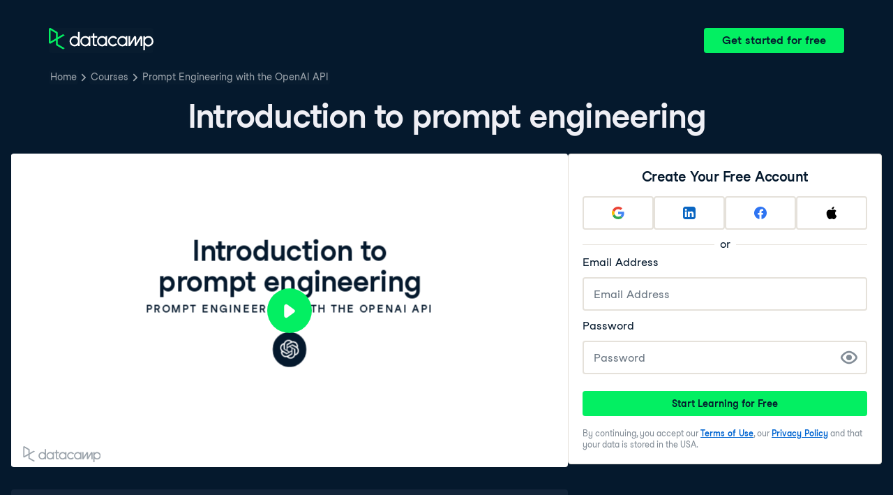

--- FILE ---
content_type: text/html; charset=utf-8
request_url: https://campus.datacamp.com/courses/prompt-engineering-with-the-openai-api/introduction-to-prompt-engineering-best-practices?ex=1
body_size: 36085
content:
<!DOCTYPE html><html lang="en"><head><meta charSet="utf-8"/><meta name="viewport" content="width=device-width"/><title>Introduction to prompt engineering | OpenAI</title><meta content="Here is an example of Introduction to prompt engineering: " name="description"/><link href="https://campus.datacamp.com/courses/prompt-engineering-with-the-openai-api/introduction-to-prompt-engineering-best-practices?ex=1" rel="canonical"/><link href="https://campus.datacamp.com/courses/prompt-engineering-with-the-openai-api/introduction-to-prompt-engineering-best-practices?ex=1" hrefLang="x-default" rel="alternate"/><link href="https://campus.datacamp.com/courses/prompt-engineering-with-the-openai-api/introduction-to-prompt-engineering-best-practices?ex=1" hrefLang="en" rel="alternate"/><link href="https://campus.datacamp.com/es/courses/prompt-engineering-with-the-openai-api/introduction-to-prompt-engineering-best-practices?ex=1" hrefLang="es" rel="alternate"/><link href="https://campus.datacamp.com/pt/courses/prompt-engineering-with-the-openai-api/introduction-to-prompt-engineering-best-practices?ex=1" hrefLang="pt" rel="alternate"/><link href="https://campus.datacamp.com/de/courses/prompt-engineering-with-the-openai-api/introduction-to-prompt-engineering-best-practices?ex=1" hrefLang="de" rel="alternate"/><link href="https://campus.datacamp.com/fr/courses/prompt-engineering-with-the-openai-api/introduction-to-prompt-engineering-best-practices?ex=1" hrefLang="fr" rel="alternate"/><script type="application/ld+json">{&quot;@context&quot;:&quot;https://schema.org&quot;,&quot;@type&quot;:&quot;VideoObject&quot;,&quot;description&quot;:&quot;Master the art of crafting effective prompts, designing structured outputs, and implementing intelligent conditional prompts to revolutionize your applications. Delve into the core principles and best practices of prompt engineering for unparalleled success in artificial intelligence.&quot;,&quot;embedUrl&quot;:&quot;https://projector.datacamp.com?projector_key=course_33286_38ba065d0b6cbd595857fbc03a705f5f&quot;,&quot;name&quot;:&quot;Introduction to Prompt Engineering Best Practices - Introduction to prompt engineering&quot;,&quot;thumbnailUrl&quot;:[&quot;https://campus.datacamp.com/public/assets/images/var/thumbnail.png&quot;],&quot;uploadDate&quot;:&quot;2026-01-23T00:00:00.000Z&quot;}</script><script type="application/ld+json">{&quot;@context&quot;:&quot;https://schema.org&quot;,&quot;@type&quot;:&quot;BreadcrumbList&quot;,&quot;itemListElement&quot;:[{&quot;@type&quot;:&quot;ListItem&quot;,&quot;item&quot;:&quot;https://www.datacamp.com&quot;,&quot;name&quot;:&quot;Home&quot;,&quot;position&quot;:1},{&quot;@type&quot;:&quot;ListItem&quot;,&quot;item&quot;:&quot;https://www.datacamp.com/courses-all&quot;,&quot;name&quot;:&quot;Courses&quot;,&quot;position&quot;:2},{&quot;@type&quot;:&quot;ListItem&quot;,&quot;item&quot;:&quot;https://www.datacamp.com/courses/prompt-engineering-with-the-openai-api&quot;,&quot;name&quot;:&quot;Prompt Engineering with the OpenAI API&quot;,&quot;position&quot;:3}]}</script><meta name="next-head-count" content="13"/><link as="font" crossorigin="anonymous" href="https://dcmfe.datacamp.com/assets/fonts/StudioFeixenSansRegular-english-v2.woff2" rel="preload" type="font/woff2"/><link as="font" crossorigin="anonymous" href="https://dcmfe.datacamp.com/assets/fonts/StudioFeixenSans-Semibold-english.woff2" rel="preload" type="font/woff2"/><link href="https://dcmfe.datacamp.com/assets/favicon.ico" rel="icon"/><link rel="preload" href="/_next/static/css/7e8383ad2d51100c.css" as="style"/><link rel="stylesheet" href="/_next/static/css/7e8383ad2d51100c.css" data-n-g=""/><noscript data-n-css=""></noscript><script defer="" nomodule="" src="/_next/static/chunks/polyfills-42372ed130431b0a.js"></script><script src="/_next/static/chunks/webpack-5b9eae0eeb3a0c20.js" defer=""></script><script src="/_next/static/chunks/framework-e952fed463eb8e34.js" defer=""></script><script src="/_next/static/chunks/main-e669db4d864b96ff.js" defer=""></script><script src="/_next/static/chunks/pages/_app-03cde7f7e9cda180.js" defer=""></script><script src="/_next/static/chunks/5c0b189e-cee1fb1231bc8d86.js" defer=""></script><script src="/_next/static/chunks/883-e81ea3c084b8cb9e.js" defer=""></script><script src="/_next/static/chunks/827-5265c1ad0c5de802.js" defer=""></script><script src="/_next/static/chunks/416-e05cd4117ae81703.js" defer=""></script><script src="/_next/static/chunks/pages/courses/%5BcourseSlug%5D/%5BchapterSlug%5D-d2952d2efbc7d0b0.js" defer=""></script><script src="/_next/static/k3q9CdLLkcz1Z1B0cUvsZ/_buildManifest.js" defer=""></script><script src="/_next/static/k3q9CdLLkcz1Z1B0cUvsZ/_ssgManifest.js" defer=""></script></head><style data-emotion="css 8wqjsy">.css-8wqjsy{background-color:#05192D;margin:0;}</style><body class="css-8wqjsy"><div id="__next"><header><style data-emotion="css 1x0omrw">.css-1x0omrw{-webkit-print-color-scheme:dark;color-scheme:dark;--wf-bg--active:rgba(255, 255, 255, 0.1);--wf-bg--contrast:#213147;--wf-bg--contrast-inverse:#FFFFFF;--wf-bg--focus:rgba(255, 255, 255, 0.06);--wf-bg--hover:rgba(255, 255, 255, 0.06);--wf-bg--hover-strong:rgba(255, 255, 255, 0.2);--wf-bg--hover-strong-inverse:rgba(48, 57, 105, 0.1);--wf-bg--main:#05192D;--wf-bg--overlay:rgba(5, 25, 45, 0.7);--wf-bg--secondary:#13253A;--wf-bg--tertiary:#000820;--wf-bg--transparent:rgba(255, 255, 255, 0.2);--wf-bg--transparent-inverse:rgba(48, 57, 105, 0.1);--wf-blue--darker:#257DFE;--wf-blue--lighter:#72E5FE;--wf-blue--main:#5EB1FF;--wf-blue--text:#5EB1FF;--wf-blue--text-on-color:#05192D;--wf-blue--transparent:rgba(37, 125, 254, 0.15);--wf-border-color--focus-outline:#257DFE;--wf-border-color--interactive:rgba(255, 255, 255, 0.6);--wf-border-color--main:rgba(255, 255, 255, 0.15);--wf-border-color--strong:rgba(255, 255, 255, 0.3);--wf-box-shadow--medium:0px 3px 10px -1px rgba(0, 8, 32, 0.8);--wf-box-shadow--thick:0px 5px 15px -1px rgba(0, 8, 32, 0.8);--wf-box-shadow--thin:0px 0px 3px 0px rgba(0, 8, 32, 0.8);--wf-box-shadow--xthick:0px 8px 20px -4px rgba(0, 8, 32, 0.8);--wf-brand--darker:#00C74E;--wf-brand--lighter:#65FF8F;--wf-brand--main:#03EF62;--wf-brand--text:#FFFFFF;--wf-brand--text-on-color:#05192D;--wf-brand--text-subtle:rgba(255, 255, 255, 0.6);--wf-error--darker:#BE2705;--wf-error--lighter:#FF6752;--wf-error--main:#DD3400;--wf-error--text:#FF6752;--wf-error--text-on-color:#FFFFFF;--wf-error--transparent:rgba(255, 73, 48, 0.2);--wf-green--darker:#00C74E;--wf-green--lighter:#65FF8F;--wf-green--main:#03EF62;--wf-green--text:#03EF62;--wf-green--text-on-color:#05192D;--wf-green--transparent:rgba(101, 255, 143, 0.2);--wf-grey--darker:#E1E1E8;--wf-grey--lighter:#EFEFF5;--wf-grey--main:#E8E8EE;--wf-grey--subtler:#F7F7FC;--wf-grey--text:#F7F7FC;--wf-grey--text-on-color:#05192D;--wf-grey--transparent:rgba(255, 255, 255, 0.1);--wf-info--darker:#257DFE;--wf-info--lighter:#72E5FE;--wf-info--main:#5EB1FF;--wf-info--text:#5EB1FF;--wf-info--text-on-color:#05192D;--wf-info--transparent:rgba(94, 177, 225, 0.2);--wf-navy--darker:#000820;--wf-navy--lighter:#13253A;--wf-navy--main:#05192D;--wf-navy--subtler:#213147;--wf-navy--text:#213147;--wf-navy--text-on-color:#FFFFFF;--wf-navy--transparent:rgba(5, 25, 45, 0.1);--wf-orange--darker:#D87300;--wf-orange--lighter:#FFBC4B;--wf-orange--main:#FF931E;--wf-orange--text:#FF931E;--wf-orange--text-on-color:#05192D;--wf-orange--transparent:rgba(255, 147, 30, 0.2);--wf-pink--darker:#DC4D8B;--wf-pink--lighter:#FF95CF;--wf-pink--main:#FF80B4;--wf-pink--text:#FF80B4;--wf-pink--text-on-color:#05192D;--wf-pink--transparent:rgba(220, 77, 139, 0.2);--wf-purple--darker:#5646A5;--wf-purple--lighter:#B08EFF;--wf-purple--main:#7933FF;--wf-purple--text:#B08EFF;--wf-purple--text-on-color:#FFFFFF;--wf-purple--transparent:rgba(121, 51, 255, 0.18);--wf-red--darker:#BE2705;--wf-red--lighter:#FF6752;--wf-red--main:#DD3400;--wf-red--text:#FF6752;--wf-red--text-on-color:#FFFFFF;--wf-red--transparent:rgba(190, 39, 5, 0.16);--wf-success--darker:#00C74E;--wf-success--lighter:#65FF8F;--wf-success--main:#03EF62;--wf-success--text:#03EF62;--wf-success--text-on-color:#05192D;--wf-success--transparent:rgba(3, 239, 98, 0.2);--wf-text--inverse:#05192D;--wf-text--inverse-subtle:#5D6A77;--wf-text--link:#5EB1FF;--wf-text--main:#EFEFF5;--wf-text--secondary:#E1E1E8;--wf-text--subtle:#9BA3AB;--wf-transparent-grey--darker:rgba(255, 255, 255, 0.3);--wf-transparent-grey--lighter:rgba(255, 255, 255, 0.15);--wf-transparent-grey--main:rgba(255, 255, 255, 0.2);--wf-transparent-grey--subtler:rgba(255, 255, 255, 0.1);--wf-transparent-grey--text:#E1E1E8;--wf-transparent-grey--text-on-color:#FFFFFF;--wf-upgrade--darker:#5646A5;--wf-upgrade--lighter:#B08EFF;--wf-upgrade--main:#7933FF;--wf-upgrade--text:#B08EFF;--wf-upgrade--text-on-color:#FFFFFF;--wf-upgrade--transparent:rgba(121, 51, 255, 0.2);--wf-warning--darker:#D87300;--wf-warning--lighter:#FFBC4B;--wf-warning--main:#FF931E;--wf-warning--text:#FF931E;--wf-warning--text-on-color:#05192D;--wf-warning--transparent:rgba(255, 188, 75, 0.2);--wf-white--main:#FFFFFF;--wf-white--text:#FFFFFF;--wf-white--text-on-color:#05192D;--wf-white--transparent:rgba(255, 255, 255, 0.2);--wf-yellow--darker:#CFA600;--wf-yellow--lighter:#FFEC3C;--wf-yellow--main:#FCCE0D;--wf-yellow--text:#FCCE0D;--wf-yellow--text-on-color:#05192D;--wf-yellow--transparent:rgba(252, 206, 13, 0.18);-webkit-align-items:center;-webkit-box-align:center;-ms-flex-align:center;align-items:center;-webkit-box-flex-wrap:nowrap;-webkit-flex-wrap:nowrap;-ms-flex-wrap:nowrap;flex-wrap:nowrap;left:16px;position:absolute;right:16px;top:16px;}@media screen and (min-width: 820px){.css-1x0omrw{left:70px;right:70px;top:40px;}}</style><div class="header css-1x0omrw"><style data-emotion="css 15jescj">.css-15jescj{-webkit-align-items:center;-webkit-box-align:center;-ms-flex-align:center;align-items:center;display:-webkit-box;display:-webkit-flex;display:-ms-flexbox;display:flex;-webkit-box-flex-wrap:nowrap;-webkit-flex-wrap:nowrap;-ms-flex-wrap:nowrap;flex-wrap:nowrap;-webkit-box-pack:justify;-webkit-justify-content:space-between;justify-content:space-between;}</style><div class="css-15jescj"><style data-emotion="css t3io8q">.css-t3io8q{-webkit-align-items:baseline;-webkit-box-align:baseline;-ms-flex-align:baseline;align-items:baseline;background-color:rgba(255, 255, 255, 0.01);border-radius:4px;-webkit-box-decoration-break:clone;box-decoration-break:clone;color:var(--wf-text--link, #0065D1);display:-webkit-inline-box;display:-webkit-inline-flex;display:-ms-inline-flexbox;display:inline-flex;font-family:Studio-Feixen-Sans,Arial,sans-serif;font-size:inherit;font-weight:800;line-height:inherit;outline:0;-webkit-text-decoration:underline;text-decoration:underline;text-decoration-color:transparent;text-decoration-thickness:1.25px;-webkit-transition:box-shadow 125ms ease-out,background-color 125ms ease-out,text-decoration-color 125ms ease-out;transition:box-shadow 125ms ease-out,background-color 125ms ease-out,text-decoration-color 125ms ease-out;}.css-t3io8q:hover{background-color:var(--wf-bg--hover, rgba(48, 57, 105, 0.06));}.css-t3io8q:hover{box-shadow:0 0 0 2px var(--wf-bg--hover, rgba(48, 57, 105, 0.06));text-decoration-color:var(--wf-text--link, #0065D1);}</style><a data-waffles-component="link" data-trackid="campus-landing-pages-header-logo" href="https://www.datacamp.com" class="css-t3io8q"><span class="css-0"><style data-emotion="css 1nbic85">.css-1nbic85{width:150px;}</style><style data-emotion="css gkp052">.css-gkp052{width:150px;}</style><svg data-waffles-component="brand" viewBox="0 0 173 36" xml:space="preserve" xmlns="http://www.w3.org/2000/svg" class="css-gkp052"><path clip-rule="evenodd" d="M42.56 27.099a5.694 5.694 0 1 1 0-11.387 5.694 5.694 0 0 1 0 11.387zm5.704-20.622v8.853a8.335 8.335 0 1 0 0 12.149v1.835h2.632V6.477h-2.632zm73.28 20.622a5.694 5.694 0 1 1 0-11.387 5.694 5.694 0 0 1 0 11.387zm8.333-5.694v-8.246h-2.631v2.171a8.334 8.334 0 0 0-11.66.243 8.333 8.333 0 0 0 0 11.663 8.334 8.334 0 0 0 11.66.243v1.835h2.632v-7.909h-.001zm20.987-7.634a1.294 1.294 0 0 1 1.109-.622h.507c1.075 0 1.947.872 1.947 1.947v14.218h-2.686V17.269c-1.239 2-5.674 9.25-7.003 11.424a1.299 1.299 0 0 1-1.108.621h-.548a1.298 1.298 0 0 1-1.298-1.298V17.238a1886.566 1886.566 0 0 0-7.31 11.954l-.074.122h-2.574v-16.16h2.684v.034l-.062 11.147 6.438-10.56a1.3 1.3 0 0 1 1.109-.622h.511c1.073 0 1.944.869 1.947 1.942 0 2.971.014 8.382.014 9.17l6.397-10.494zm-37.92 12.541a8.33 8.33 0 1 1-9.05-12.906 8.332 8.332 0 0 1 9.26 3.403l-2.524 1.312a5.533 5.533 0 1 0-.379 6.879l2.693 1.312zm51.542.8a5.694 5.694 0 0 1-5.68-5.352v-.682a5.695 5.695 0 1 1 5.684 6.035l-.004-.001zm.004-14.026a8.3 8.3 0 0 0-5.684 2.24v-2.168h-2.632V35.91h2.632v-8.4a8.331 8.331 0 0 0 10.017 1.025 8.331 8.331 0 0 0-4.333-15.45v.001zM75.277 15.68v9.938c0 .589.478 1.067 1.067 1.067h3.064v2.629h-3.062a3.7 3.7 0 0 1-3.696-3.696l-.01-9.938h-2.838v-2.56h2.838V8.702h2.635v4.427h4.672v2.55h-4.67v.001zm12.757 11.418a5.694 5.694 0 1 1 0-11.389 5.694 5.694 0 0 1 0 11.389zm5.702-13.941v2.173a8.335 8.335 0 1 0 0 12.149v1.835h2.632v-16.16l-2.632.003zM60.285 27.099a5.694 5.694 0 1 1 0-11.387 5.694 5.694 0 0 1 0 11.387zm5.702-13.941v2.171a8.335 8.335 0 1 0 0 12.149v1.835h2.63v-16.16l-2.63.005z" fill="var(--wf-brand--text, #05192D)" fill-rule="evenodd"></path><path clip-rule="evenodd" d="M11.699 8.514v8.333L2.858 21.89V3.44l8.841 5.074zm2.861 17.507v-7.51l11.84-6.757-2.88-1.65-8.96 5.112V7.68a1.442 1.442 0 0 0-.718-1.242L3.056.256C3.027.238 2.998.224 2.97.21A2.064 2.064 0 0 0 0 2.07v21.184a2.067 2.067 0 0 0 2.971 1.865l.082-.042 8.64-4.933v6.72c.002.513.277.987.722 1.243L23.502 34.4l2.88-1.651-11.822-6.728z" fill="var(--wf-brand--main, #03EF62)" fill-rule="evenodd"></path></svg></span></a><style data-emotion="css 1fzkik5">.css-1fzkik5{height:36px;}</style><style data-emotion="css 1fvjunl">.css-1fvjunl{-webkit-align-items:center;-webkit-box-align:center;-ms-flex-align:center;align-items:center;border-color:transparent;border-radius:4px;border-style:solid;border-width:2px;cursor:pointer;display:-webkit-inline-box;display:-webkit-inline-flex;display:-ms-inline-flexbox;display:inline-flex;-webkit-flex-direction:column;-ms-flex-direction:column;flex-direction:column;-webkit-flex-shrink:0;-ms-flex-negative:0;flex-shrink:0;font-family:Studio-Feixen-Sans,Arial,sans-serif;font-weight:800;-webkit-box-pack:center;-ms-flex-pack:center;-webkit-justify-content:center;justify-content:center;line-height:1;margin:0;outline:0;padding:0;position:relative;-webkit-text-decoration:none;text-decoration:none;-webkit-transition:background-color 125ms ease-out;transition:background-color 125ms ease-out;-webkit-user-select:none;-moz-user-select:none;-ms-user-select:none;user-select:none;vertical-align:middle;z-index:0;background-color:var(--wf-brand--main, #03EF62);color:var(--wf-brand--text-on-color, #05192D);font-size:16px;height:48px;min-width:48px;width:auto;padding-left:24px;padding-right:24px;height:36px;}.css-1fvjunl::before{border-radius:2px;content:"";display:block;height:100%;inset:0;position:absolute;width:100%;z-index:0;}.css-1fvjunl:active{background-color:var(--wf-brand--main, #03EF62);}.css-1fvjunl:disabled{cursor:default;opacity:0.4;pointer-events:none;}.css-1fvjunl:hover{border-color:var(--wf-bg--hover-strong, rgba(48, 57, 105, 0.1));}.css-1fvjunl:hover::before{background-color:var(--wf-bg--hover-strong, rgba(48, 57, 105, 0.1));}.css-1fvjunl >*{z-index:1;}</style><a data-waffles-component="button" data-trackid="campus-landing-pages-header-cta" href="https://www.datacamp.com/users/sign_up" class="css-1fvjunl"><style data-emotion="css 61bni1">.css-61bni1{-webkit-align-items:center;-webkit-box-align:center;-ms-flex-align:center;align-items:center;display:-webkit-box;display:-webkit-flex;display:-ms-flexbox;display:flex;height:100%;gap:8px;}</style><span class="css-61bni1"><style data-emotion="css 1t4r8am">@media screen and (min-width: 480px){.css-1t4r8am{display:none;}}</style><span class="css-1t4r8am">Get started</span><style data-emotion="css ewhlv1">.css-ewhlv1{display:none;}@media screen and (min-width: 480px){.css-ewhlv1{display:inline;}}</style><span class="css-ewhlv1">Get started for free</span></span></a></div><style data-emotion="css 19n8dai">.css-19n8dai{padding-top:24px;}</style><div class="css-19n8dai"><style data-emotion="css 1uawkex">.css-1uawkex{display:-webkit-box;display:-webkit-flex;display:-ms-flexbox;display:flex;-webkit-flex-direction:row;-ms-flex-direction:row;flex-direction:row;overflow:hidden;width:100%;}</style><nav data-waffles-component="breadcrumbs" class="css-1uawkex"><style data-emotion="css 1wycpmt">.css-1wycpmt{color:var(--wf-text--subtle, #5D6A77);display:-webkit-box;display:-webkit-flex;display:-ms-flexbox;display:flex;font-family:Studio-Feixen-Sans,Arial,sans-serif;font-size:14px;list-style:none;margin:0;max-width:inherit;overflow:hidden;padding:0;text-overflow:ellipsis;}</style><ol class="css-1wycpmt"><style data-emotion="css 1caraig">.css-1caraig{-webkit-align-items:center;-webkit-box-align:center;-ms-flex-align:center;align-items:center;border-radius:4px;display:-webkit-inline-box;display:-webkit-inline-flex;display:-ms-inline-flexbox;display:inline-flex;-webkit-flex-direction:row;-ms-flex-direction:row;flex-direction:row;gap:8px;}.css-1caraig:last-of-type>svg{display:none;}.css-1caraig:not(:first-of-type, :last-of-type, :has([aria-haspopup="menu"])),.css-1caraig:has([aria-haspopup="menu"])~:last-of-type{min-width:24px;overflow:hidden;text-overflow:ellipsis;white-space:nowrap;}</style><li data-testid="breadcrumb-item" title="Home" class="css-1caraig"><style data-emotion="css r7x9pg">.css-r7x9pg{-webkit-align-items:baseline;-webkit-box-align:baseline;-ms-flex-align:baseline;align-items:baseline;background-color:rgba(255, 255, 255, 0.01);border-radius:4px;-webkit-box-decoration-break:clone;box-decoration-break:clone;color:var(--wf-text--link, #0065D1);display:-webkit-inline-box;display:-webkit-inline-flex;display:-ms-inline-flexbox;display:inline-flex;font-family:Studio-Feixen-Sans,Arial,sans-serif;font-size:inherit;font-weight:800;line-height:inherit;outline:0;-webkit-text-decoration:underline;text-decoration:underline;text-decoration-color:transparent;text-decoration-thickness:1.25px;-webkit-transition:box-shadow 125ms ease-out,background-color 125ms ease-out,text-decoration-color 125ms ease-out;transition:box-shadow 125ms ease-out,background-color 125ms ease-out,text-decoration-color 125ms ease-out;color:var(--wf-text--subtle, #5D6A77);font-weight:400;line-height:1.5;overflow:hidden;padding:0 2px;-webkit-text-decoration:none;text-decoration:none;text-overflow:ellipsis;vertical-align:baseline;white-space:nowrap;width:inherit;}.css-r7x9pg:hover{background-color:var(--wf-bg--hover, rgba(48, 57, 105, 0.06));}.css-r7x9pg:hover{background-color:var(--wf-bg--hover, rgba(48, 57, 105, 0.06));box-shadow:0 0 0 2px var(--wf-bg--hover, rgba(48, 57, 105, 0.06));cursor:pointer;-webkit-text-decoration:underline;text-decoration:underline;}</style><a data-trackid="campus-landing-pages-breadcrumb-home" href="https://www.datacamp.com" class="css-r7x9pg">Home</a><style data-emotion="css 6su6fj">.css-6su6fj{-webkit-flex-shrink:0;-ms-flex-negative:0;flex-shrink:0;}</style><style data-emotion="css mgbrfe">.css-mgbrfe{-webkit-flex-shrink:0;-ms-flex-negative:0;flex-shrink:0;-webkit-flex-shrink:0;-ms-flex-negative:0;flex-shrink:0;}</style><svg aria-hidden="true" data-waffles-component="icon" height="16" width="16" viewBox="0 0 18 18" class="css-mgbrfe"><path fill="currentColor" d="m12.155 9.756-4.947 4.95a1 1 0 1 1-1.415-1.415l4.291-4.294-4.279-4.293a.998.998 0 0 1 .003-1.413 1.001 1.001 0 0 1 1.415.003l4.986 5.002a.998.998 0 0 1-.054 1.46Z"></path></svg></li><li data-testid="breadcrumb-item" title="Courses" class="css-1caraig"><a data-trackid="campus-landing-pages-breadcrumb-courses" href="https://www.datacamp.com/courses-all" class="css-r7x9pg">Courses</a><svg aria-hidden="true" data-waffles-component="icon" height="16" width="16" viewBox="0 0 18 18" class="css-mgbrfe"><path fill="currentColor" d="m12.155 9.756-4.947 4.95a1 1 0 1 1-1.415-1.415l4.291-4.294-4.279-4.293a.998.998 0 0 1 .003-1.413 1.001 1.001 0 0 1 1.415.003l4.986 5.002a.998.998 0 0 1-.054 1.46Z"></path></svg></li><li data-testid="breadcrumb-item" title="Prompt Engineering with the OpenAI API" class="css-1caraig"><a data-trackid="campus-landing-pages-breadcrumb-courses-prompt-engineering-with-the-openai-api" href="https://www.datacamp.com/courses/prompt-engineering-with-the-openai-api" class="css-r7x9pg">Prompt Engineering with the OpenAI API</a><svg aria-hidden="true" data-waffles-component="icon" height="16" width="16" viewBox="0 0 18 18" class="css-mgbrfe"><path fill="currentColor" d="m12.155 9.756-4.947 4.95a1 1 0 1 1-1.415-1.415l4.291-4.294-4.279-4.293a.998.998 0 0 1 .003-1.413 1.001 1.001 0 0 1 1.415.003l4.986 5.002a.998.998 0 0 1-.054 1.46Z"></path></svg></li></ol></nav></div></div></header><style data-emotion="css 14nkfzi">.css-14nkfzi{-webkit-print-color-scheme:dark;color-scheme:dark;--wf-bg--active:rgba(255, 255, 255, 0.1);--wf-bg--contrast:#213147;--wf-bg--contrast-inverse:#FFFFFF;--wf-bg--focus:rgba(255, 255, 255, 0.06);--wf-bg--hover:rgba(255, 255, 255, 0.06);--wf-bg--hover-strong:rgba(255, 255, 255, 0.2);--wf-bg--hover-strong-inverse:rgba(48, 57, 105, 0.1);--wf-bg--main:#05192D;--wf-bg--overlay:rgba(5, 25, 45, 0.7);--wf-bg--secondary:#13253A;--wf-bg--tertiary:#000820;--wf-bg--transparent:rgba(255, 255, 255, 0.2);--wf-bg--transparent-inverse:rgba(48, 57, 105, 0.1);--wf-blue--darker:#257DFE;--wf-blue--lighter:#72E5FE;--wf-blue--main:#5EB1FF;--wf-blue--text:#5EB1FF;--wf-blue--text-on-color:#05192D;--wf-blue--transparent:rgba(37, 125, 254, 0.15);--wf-border-color--focus-outline:#257DFE;--wf-border-color--interactive:rgba(255, 255, 255, 0.6);--wf-border-color--main:rgba(255, 255, 255, 0.15);--wf-border-color--strong:rgba(255, 255, 255, 0.3);--wf-box-shadow--medium:0px 3px 10px -1px rgba(0, 8, 32, 0.8);--wf-box-shadow--thick:0px 5px 15px -1px rgba(0, 8, 32, 0.8);--wf-box-shadow--thin:0px 0px 3px 0px rgba(0, 8, 32, 0.8);--wf-box-shadow--xthick:0px 8px 20px -4px rgba(0, 8, 32, 0.8);--wf-brand--darker:#00C74E;--wf-brand--lighter:#65FF8F;--wf-brand--main:#03EF62;--wf-brand--text:#FFFFFF;--wf-brand--text-on-color:#05192D;--wf-brand--text-subtle:rgba(255, 255, 255, 0.6);--wf-error--darker:#BE2705;--wf-error--lighter:#FF6752;--wf-error--main:#DD3400;--wf-error--text:#FF6752;--wf-error--text-on-color:#FFFFFF;--wf-error--transparent:rgba(255, 73, 48, 0.2);--wf-green--darker:#00C74E;--wf-green--lighter:#65FF8F;--wf-green--main:#03EF62;--wf-green--text:#03EF62;--wf-green--text-on-color:#05192D;--wf-green--transparent:rgba(101, 255, 143, 0.2);--wf-grey--darker:#E1E1E8;--wf-grey--lighter:#EFEFF5;--wf-grey--main:#E8E8EE;--wf-grey--subtler:#F7F7FC;--wf-grey--text:#F7F7FC;--wf-grey--text-on-color:#05192D;--wf-grey--transparent:rgba(255, 255, 255, 0.1);--wf-info--darker:#257DFE;--wf-info--lighter:#72E5FE;--wf-info--main:#5EB1FF;--wf-info--text:#5EB1FF;--wf-info--text-on-color:#05192D;--wf-info--transparent:rgba(94, 177, 225, 0.2);--wf-navy--darker:#000820;--wf-navy--lighter:#13253A;--wf-navy--main:#05192D;--wf-navy--subtler:#213147;--wf-navy--text:#213147;--wf-navy--text-on-color:#FFFFFF;--wf-navy--transparent:rgba(5, 25, 45, 0.1);--wf-orange--darker:#D87300;--wf-orange--lighter:#FFBC4B;--wf-orange--main:#FF931E;--wf-orange--text:#FF931E;--wf-orange--text-on-color:#05192D;--wf-orange--transparent:rgba(255, 147, 30, 0.2);--wf-pink--darker:#DC4D8B;--wf-pink--lighter:#FF95CF;--wf-pink--main:#FF80B4;--wf-pink--text:#FF80B4;--wf-pink--text-on-color:#05192D;--wf-pink--transparent:rgba(220, 77, 139, 0.2);--wf-purple--darker:#5646A5;--wf-purple--lighter:#B08EFF;--wf-purple--main:#7933FF;--wf-purple--text:#B08EFF;--wf-purple--text-on-color:#FFFFFF;--wf-purple--transparent:rgba(121, 51, 255, 0.18);--wf-red--darker:#BE2705;--wf-red--lighter:#FF6752;--wf-red--main:#DD3400;--wf-red--text:#FF6752;--wf-red--text-on-color:#FFFFFF;--wf-red--transparent:rgba(190, 39, 5, 0.16);--wf-success--darker:#00C74E;--wf-success--lighter:#65FF8F;--wf-success--main:#03EF62;--wf-success--text:#03EF62;--wf-success--text-on-color:#05192D;--wf-success--transparent:rgba(3, 239, 98, 0.2);--wf-text--inverse:#05192D;--wf-text--inverse-subtle:#5D6A77;--wf-text--link:#5EB1FF;--wf-text--main:#EFEFF5;--wf-text--secondary:#E1E1E8;--wf-text--subtle:#9BA3AB;--wf-transparent-grey--darker:rgba(255, 255, 255, 0.3);--wf-transparent-grey--lighter:rgba(255, 255, 255, 0.15);--wf-transparent-grey--main:rgba(255, 255, 255, 0.2);--wf-transparent-grey--subtler:rgba(255, 255, 255, 0.1);--wf-transparent-grey--text:#E1E1E8;--wf-transparent-grey--text-on-color:#FFFFFF;--wf-upgrade--darker:#5646A5;--wf-upgrade--lighter:#B08EFF;--wf-upgrade--main:#7933FF;--wf-upgrade--text:#B08EFF;--wf-upgrade--text-on-color:#FFFFFF;--wf-upgrade--transparent:rgba(121, 51, 255, 0.2);--wf-warning--darker:#D87300;--wf-warning--lighter:#FFBC4B;--wf-warning--main:#FF931E;--wf-warning--text:#FF931E;--wf-warning--text-on-color:#05192D;--wf-warning--transparent:rgba(255, 188, 75, 0.2);--wf-white--main:#FFFFFF;--wf-white--text:#FFFFFF;--wf-white--text-on-color:#05192D;--wf-white--transparent:rgba(255, 255, 255, 0.2);--wf-yellow--darker:#CFA600;--wf-yellow--lighter:#FFEC3C;--wf-yellow--main:#FCCE0D;--wf-yellow--text:#FCCE0D;--wf-yellow--text-on-color:#05192D;--wf-yellow--transparent:rgba(252, 206, 13, 0.18);-webkit-align-items:center;-webkit-box-align:center;-ms-flex-align:center;align-items:center;background-color:#05192D;display:-webkit-box;display:-webkit-flex;display:-ms-flexbox;display:flex;-webkit-flex-direction:column;-ms-flex-direction:column;flex-direction:column;margin:0;padding-top:120px;}</style><main class="css-14nkfzi"><style data-emotion="css hpagge">.css-hpagge{-webkit-align-items:center;-webkit-box-align:center;-ms-flex-align:center;align-items:center;box-sizing:border-box;display:-webkit-box;display:-webkit-flex;display:-ms-flexbox;display:flex;-webkit-flex-direction:column;-ms-flex-direction:column;flex-direction:column;max-width:820px;padding:16px 8px;width:100%;}</style><div class="css-hpagge"><style data-emotion="css xi606m">.css-xi606m{text-align:center;}</style><style data-emotion="css 18dy91z">.css-18dy91z{font-size:var(--wf-display--xlarge, 48px);letter-spacing:-1.75px;text-align:center;}</style><style data-emotion="css w2jrw3">.css-w2jrw3{font-weight:800;line-height:1.25;margin-bottom:8px;font-size:18px;font-size:var(--wf-display--xlarge, 48px);letter-spacing:-1.75px;text-align:center;}</style><style data-emotion="css xqkllc">.css-xqkllc{color:var(--wf-text--main, #05192D);font-family:Studio-Feixen-Sans,Arial,sans-serif;font-weight:400;line-height:1.5;margin:0;padding:0;font-size:14px;font-weight:800;line-height:1.25;margin-bottom:8px;font-size:18px;font-size:var(--wf-display--xlarge, 48px);letter-spacing:-1.75px;text-align:center;}</style><h1 data-waffles-component="display" class="css-xqkllc">Introduction to prompt engineering</h1></div><style data-emotion="css-global fwfd7q">html{color:#05192D;background-color:var(--wf-bg--main, #F7F7FC);}</style><style data-emotion="css-global 1dnoi28">*{box-sizing:border-box;}html{font-family:Studio-Feixen-Sans,Arial;margin:0;-moz-osx-font-smoothing:grayscale;-webkit-font-smoothing:antialiased;}body{margin:0;}</style><style data-emotion="css scvd4b">.css-scvd4b{-webkit-align-items:center;-webkit-box-align:center;-ms-flex-align:center;align-items:center;display:-webkit-box;display:-webkit-flex;display:-ms-flexbox;display:flex;-webkit-flex-direction:column;-ms-flex-direction:column;flex-direction:column;gap:16px;margin:0 auto;max-width:1400px;padding:0 16px;padding-bottom:128px;width:100%;}@media screen and (min-width: 820px){.css-scvd4b{-webkit-align-items:flex-start;-webkit-box-align:flex-start;-ms-flex-align:flex-start;align-items:flex-start;-webkit-flex-direction:row;-ms-flex-direction:row;flex-direction:row;-webkit-box-pack:center;-ms-flex-pack:center;-webkit-justify-content:center;justify-content:center;padding-bottom:0;}}</style><div class="css-scvd4b"><style data-emotion="css 1voc8pk">.css-1voc8pk{width:100%;}@media screen and (min-width: 820px){.css-1voc8pk{-webkit-flex:1 1 60%;-ms-flex:1 1 60%;flex:1 1 60%;max-width:800px;width:auto;}}</style><div class="css-1voc8pk"><style data-emotion="css 4zw3u1">.css-4zw3u1{padding-bottom:120px;width:100%;}</style><div class="css-4zw3u1"><style data-emotion="css nwi3c9">.css-nwi3c9{height:100%;max-height:90vh;width:100%;}</style><div class="css-nwi3c9"><style data-emotion="css 1053xoe">.css-1053xoe{border:none;border-radius:4px;height:100%;width:100%;}</style><iframe data-testid="exercise-video-player" src="https://projector.datacamp.com/?auto_play=pause&amp;projector_key=course_33286_38ba065d0b6cbd595857fbc03a705f5f&amp;video_hls=https%3A%2F%2Fdatacamp-projector-video-recorder-uploads-prod.s3.amazonaws.com%2Fmp4%2Fe84b964c-7b7a-472d-9edd-31e70d007e74.mp4%3FX-Amz-Algorithm%3DAWS4-HMAC-SHA256%26X-Amz-Credential%3DASIAUMJDGTMH32Y7OMTU%252F20260203%252Fus-east-1%252Fs3%252Faws4_request%26X-Amz-Date%3D20260203T045915Z%26X-Amz-Expires%3D1200%26X-Amz-Security-Token%3DIQoJb3JpZ2luX2VjEC0aCXVzLWVhc3QtMSJGMEQCIACp8an93zg0oKIr3SD8osZVa08QZ0La96JZNHLbArIpAiA3Eao%252FeX9JcH67bRR2vocDsyx624MumF4aBsKSSuRowCqYBQj2%252F%252F%252F%252F%252F%252F%252F%252F%252F%252F8BEAQaDDMwMTI1ODQxNDg2MyIMDKSB9iFwxqiYdwisKuwEKTt9GfjOsRrlNr5fr4mpc%252BXWRU2u7u14IN663ebovFqyI9sThHA2i9Y5FmjQpAHIEfpmLFv3TpNg67QbWWz%252FC%252BfHEiETC0rZwh42yUbITGOQUsvUDm9FHvTT7X4NP%252BbOTbvxKrRTOmbhz4diW4LR%252F0D7YA2kr77XyFb0QCImHoCvMD2%252BzIQ8wRjqIuF0jYQqyv4g9GPvbZ8vIh9unucsZ3hRDMiO%252FaVPctS5eE3r0PnRX3MQAPEU71YaZdGhYfhkz1xMxo2a%252BDkIaX7Vj26qYwMR%252By0Gq%252B8eEon9IFyCgrA89rCPosRDCgdw8geRcp2cZHVYwYIRdt390GaENuIFuWGxwQfgERpLk7nIUDU3rYEVvP3XCf71XO6BrqV%252BGbbBbmimI1PjaFGcBUE7oOhTqYzFCMRbmViuLmZP4eouStq%252FPxsavgHj8tamx8pGP2bX6ImPTz8smqpJmMrHXuTT3iEfC03DWwMm28M0gOddtmhzfWVbzI8GQkWteZT0gFZOuFJngHNT3YNF5X%252FgFVdcF2ITEQGI1P0ABetqZyjRSIuIWumkczB4LZWgFzgozL3i8JZGIQEVQ53xT3kBmmjoTYZS3yfiYdsQgLYnqRmiEZY9J2OCAugjuknuCJr3q%252B7sh6xAI2L8oGERikLMMhFXK50abrL2zOQmBbNBPHDWOSomba1inc1Gt6eTUfPGnreoLlmdq8BtNqTh2XBvS61ZS5N5vWgOE4%252B4Pgk6uQXpEfC7f0yscK0p15KF2viWFVJJqLOCJTr2ZHVOFDcA0pU3HPcCQ0nNz2H9Kn6VQ6evUMd6o6N4JHAcIs8BFuww1PuFzAY6mgGkSs0y7GBHaVgcCdjoY2pRx4eugKdPTbBmTADgUeuB1K5N0%252Bb6BzlFfKu46XzSdigw0OJgDkCQruphnau2veFPvqm56SBH2M1aojaEvqugZlkmrklVZxYTEeWF9PRscnewABGpSEEXzxGoq8RUlYBlli9lDqJFUsMklGVfKxc%252FbGYMTgQ9LEDxFX9stqac2tNlUfAzCjQ4lfMT%26X-Amz-Signature%3D5104e22d40f90895dd3accbe21968459954f5c88d35cc34784761b6f12ea93f5%26X-Amz-SignedHeaders%3Dhost" title="Introduction to prompt engineering" class="css-1053xoe"></iframe></div><style data-emotion="css 1lmjyyd">.css-1lmjyyd{-webkit-align-items:center;-webkit-box-align:center;-ms-flex-align:center;align-items:center;display:-webkit-box;display:-webkit-flex;display:-ms-flexbox;display:flex;-webkit-flex-direction:column;-ms-flex-direction:column;flex-direction:column;gap:24px;margin:0 auto;margin-top:32px;max-width:1480px;position:relative;width:100%;}</style><div class="css-1lmjyyd"><style data-emotion="css 1l6i6tv">.css-1l6i6tv{background-color:#13253A;border-radius:4px;max-height:380px;overflow-y:auto;padding:24px;-webkit-transition:max-height 0.3s ease;transition:max-height 0.3s ease;}</style><div class="css-1l6i6tv"><style data-emotion="css xlgliz">.css-xlgliz:after{background:linear-gradient(to bottom, rgba(19, 37, 58, 0) 0%, #13253A 100%);bottom:60px;box-sizing:border-box;content:"";height:56px;left:24px;position:absolute;width:calc(100% - 48px);}</style><div class="css-xlgliz"><style data-emotion="css i3pbo">.css-i3pbo{margin-bottom:24px;}</style><div class="css-i3pbo"><style data-emotion="css 13tuok2">.css-13tuok2{font-weight:800;line-height:1.25;margin-bottom:8px;font-size:14px;}</style><style data-emotion="css 15igkf1">.css-15igkf1{color:var(--wf-text--main, #05192D);font-family:Studio-Feixen-Sans,Arial,sans-serif;font-weight:400;line-height:1.5;margin:0;padding:0;font-size:14px;font-weight:800;line-height:1.25;margin-bottom:8px;font-size:14px;}</style><h4 data-waffles-component="heading" class="css-15igkf1">1<!-- -->. <!-- -->Introduction to prompt engineering</h4><style data-emotion="css 19rivq3">.css-19rivq3{color:var(--wf-text--main, #05192D);font-family:Studio-Feixen-Sans,Arial,sans-serif;font-weight:400;line-height:1.5;margin:0;padding:0;font-size:14px;}</style><span data-waffles-component="text" class="css-19rivq3">Welcome to this course! I&#x27;m Fouad, and I&#x27;m a machine learning engineer working on leveraging AI to improve cybersecurity. I&#x27;ll guide us through prompt engineering techniques to maximize ChatGPT&#x27;s capabilities. Let&#x27;s dive in!

</span></div><div class="css-i3pbo"><h4 data-waffles-component="heading" class="css-15igkf1">2<!-- -->. <!-- -->What is prompt engineering?</h4><span data-waffles-component="text" class="css-19rivq3">What is prompt engineering? Prompt engineering refers to crafting prompts or instructions given to large language models, or LLMs, to get desired responses.

</span></div><div class="css-i3pbo"><h4 data-waffles-component="heading" class="css-15igkf1">3<!-- -->. <!-- -->Prompt engineering is like crafting a recipe</h4><span data-waffles-component="text" class="css-19rivq3">Prompt engineering is like whipping up a recipe for a meal. Just as a chef picks out the right ingredients and mixes them together to create something delicious, prompt engineering involves carefully crafting prompts to steer the model toward the desired outputs.

</span></div><div class="css-i3pbo"><h4 data-waffles-component="heading" class="css-15igkf1">4<!-- -->. <!-- -->Why prompt engineering?</h4><span data-waffles-component="text" class="css-19rivq3">And just as high-quality ingredients lead to high-quality meals, in prompt engineering high-quality prompts lead to high-quality answers,

</span></div><div class="css-i3pbo"><h4 data-waffles-component="heading" class="css-15igkf1">5<!-- -->. <!-- -->Why prompt engineering?</h4><span data-waffles-component="text" class="css-19rivq3">and low-quality prompts lead to low-quality answers.

</span></div><div class="css-i3pbo"><h4 data-waffles-component="heading" class="css-15igkf1">6<!-- -->. <!-- -->Recap: OpenAI API</h4><span data-waffles-component="text" class="css-19rivq3">In this course, we&#x27;ll explore various prompt types and applications, using the OpenAI Python package to test our prompts.

The package allows to interact with the OpenAI API programmatically, using a key.

Creating an API key isn&#x27;t required to complete this course, but you can create your own key if you&#x27;d like to have it for future work.

Various endpoints can be accessed through the API, but the main one used for chatting is chat completions.

</span></div><div class="css-i3pbo"><h4 data-waffles-component="heading" class="css-15igkf1">7<!-- -->. <!-- -->Recap: message roles</h4><span data-waffles-component="text" class="css-19rivq3">Every API message has one of the three roles: user,

</span></div><div class="css-i3pbo"><h4 data-waffles-component="heading" class="css-15igkf1">8<!-- -->. <!-- -->Recap: message roles</h4><span data-waffles-component="text" class="css-19rivq3">assistant,

</span></div><div class="css-i3pbo"><h4 data-waffles-component="heading" class="css-15igkf1">9<!-- -->. <!-- -->Recap: message roles</h4><span data-waffles-component="text" class="css-19rivq3">or system.

</span></div><div class="css-i3pbo"><h4 data-waffles-component="heading" class="css-15igkf1">10<!-- -->. <!-- -->Recap: message roles</h4><span data-waffles-component="text" class="css-19rivq3">System messages provide instructions to guide the model&#x27;s behavior throughout a conversation.

</span></div><div class="css-i3pbo"><h4 data-waffles-component="heading" class="css-15igkf1">11<!-- -->. <!-- -->Recap: message roles</h4><span data-waffles-component="text" class="css-19rivq3">User messages are prompts from the user.

</span></div><div class="css-i3pbo"><h4 data-waffles-component="heading" class="css-15igkf1">12<!-- -->. <!-- -->Recap: message roles</h4><span data-waffles-component="text" class="css-19rivq3">And assistant messages are the responses to user prompts.

</span></div><div class="css-i3pbo"><h4 data-waffles-component="heading" class="css-15igkf1">13<!-- -->. <!-- -->Recap: control parameters</h4><span data-waffles-component="text" class="css-19rivq3">Recall that the API has helpful control parameters. One of these is temperature, a value between zero and two that controls the randomness of the answer. Two makes the answer highly random, and zero makes it deterministic.

</span></div><div class="css-i3pbo"><h4 data-waffles-component="heading" class="css-15igkf1">14<!-- -->. <!-- -->Recap: control parameters</h4><span data-waffles-component="text" class="css-19rivq3">Another parameter is max_tokens, which controls the desired response length.

</span></div><div class="css-i3pbo"><h4 data-waffles-component="heading" class="css-15igkf1">15<!-- -->. <!-- -->Recap: communicating with the OpenAI API</h4><span data-waffles-component="text" class="css-19rivq3">To ask &quot;What is prompt engineering?&quot; via the API, we set up the client by calling the OpenAI class and setting the api_key. Then, we call the chat.completions.create() function, specifying the model and messages as a list of dictionaries with the role and content. We set the temperature to zero for deterministic answers and do not specify max_tokens to allow full responses. Finally, we print the response.

We will use this code block a lot for API communication throughout the course.

</span></div><div class="css-i3pbo"><h4 data-waffles-component="heading" class="css-15igkf1">16<!-- -->. <!-- -->Creating get_response() function</h4><span data-waffles-component="text" class="css-19rivq3">To avoid writing it every time, we wrap the code inside a function named get_response that takes a prompt as input and sends it to the API just as before. Instead of printing the response, the function returns it as output. 
Now, we can call this function with one line of code and save the returned value in a variable we can print.

</span></div><div class="css-i3pbo"><h4 data-waffles-component="heading" class="css-15igkf1">17<!-- -->. <!-- -->Prompt improvement</h4><span data-waffles-component="text" class="css-19rivq3">Prompt improvement now becomes a matter of modifying the prompt we&#x27;re giving to the function. 

For instance, we can modify our previous prompt to let the model explain prompt engineering in terms that a 5-year-old can understand. 

The new response is written using more basic vocabulary and compares prompt engineering to giving clear instructions to a friend.

</span></div><div class="css-i3pbo"><h4 data-waffles-component="heading" class="css-15igkf1">18<!-- -->. <!-- -->Let&#x27;s practice!</h4><span data-waffles-component="text" class="css-19rivq3">And now let&#x27;s practice!

</span></div></div></div><style data-emotion="css k008qs">.css-k008qs{display:-webkit-box;display:-webkit-flex;display:-ms-flexbox;display:flex;}</style><div class="css-k008qs"><style data-emotion="css 9p1gtg">.css-9p1gtg{-webkit-align-items:center;-webkit-box-align:center;-ms-flex-align:center;align-items:center;border-color:transparent;border-radius:4px;border-style:solid;border-width:2px;cursor:pointer;display:-webkit-inline-box;display:-webkit-inline-flex;display:-ms-inline-flexbox;display:inline-flex;-webkit-flex-direction:column;-ms-flex-direction:column;flex-direction:column;-webkit-flex-shrink:0;-ms-flex-negative:0;flex-shrink:0;font-family:Studio-Feixen-Sans,Arial,sans-serif;font-weight:800;-webkit-box-pack:center;-ms-flex-pack:center;-webkit-justify-content:center;justify-content:center;line-height:1;margin:0;outline:0;padding:0;position:relative;-webkit-text-decoration:none;text-decoration:none;-webkit-transition:background-color 125ms ease-out;transition:background-color 125ms ease-out;-webkit-user-select:none;-moz-user-select:none;-ms-user-select:none;user-select:none;vertical-align:middle;z-index:0;background-color:transparent;color:var(--wf-text--main, #05192D);font-size:var(--wf-button--medium, 14px);height:36px;min-width:36px;width:auto;padding-left:16px;padding-right:16px;border-color:var(--wf-border-color--interactive, rgba(48, 57, 105, 0.6));}.css-9p1gtg::before{border-radius:2px;content:"";display:block;height:100%;inset:0;position:absolute;width:100%;z-index:0;}.css-9p1gtg::before{border-radius:2px;margin:0;}.css-9p1gtg:active{background-color:transparent;}.css-9p1gtg:disabled{cursor:default;opacity:0.4;pointer-events:none;}.css-9p1gtg:hover::before{background-color:var(--wf-bg--hover, rgba(48, 57, 105, 0.06));}.css-9p1gtg >*{z-index:1;}</style><button data-waffles-component="button" data-trackid="campus-landing-pages-video-exercise-transcript-toggle" type="button" class="css-9p1gtg"><style data-emotion="css 61bni1">.css-61bni1{-webkit-align-items:center;-webkit-box-align:center;-ms-flex-align:center;align-items:center;display:-webkit-box;display:-webkit-flex;display:-ms-flexbox;display:flex;height:100%;gap:8px;}</style><span class="css-61bni1">Show Transcripts</span></button></div></div></div></div><style data-emotion="css 1ji3ns3">.css-1ji3ns3{max-width:450px;padding:20px;}</style><style data-emotion="css 154eoqi">.css-154eoqi{box-sizing:border-box;margin:0;min-width:0;background-color:#ffffff;border:1px solid #e5e1da;border-radius:4px;box-shadow:default;max-width:450px;padding:20px;}</style><div class="css-154eoqi"><style data-emotion="css 6fm9if">.css-6fm9if{text-align:center;}</style><style data-emotion="css 1ghvjx1">.css-1ghvjx1{box-sizing:border-box;margin:0;min-width:0;font-size:1.25rem;font-weight:700;letter-spacing:-0.5px;line-height:1.2;margin-top:0;text-align:center;}</style><h3 class="css-1ghvjx1">Create Your Free Account</h3><style data-emotion="css 14byl6h">.css-14byl6h{margin-top:16px;}</style><style data-emotion="css 8ud45o">.css-8ud45o{container-type:inline-size;gap:8px;-webkit-box-pack:justify;-webkit-justify-content:space-between;justify-content:space-between;width:100%;margin-top:16px;}.css-8ud45o .text{display:none;font-size:0.75rem;}@container (min-width: 330px){.css-8ud45o .text{display:block;}}@media screen and (min-width: 480px){.css-8ud45o .text{font-size:0.875rem;}}@media screen and (min-width: 600px){.css-8ud45o .text{font-size:1rem;}}.css-8ud45o a{border-color:#E5E1DA;-webkit-box-flex:1;-webkit-flex-grow:1;-ms-flex-positive:1;flex-grow:1;padding-left:12px;padding-right:12px;}.css-8ud45o a:active:not(:disabled),.css-8ud45o a:focus:not(:disabled),.css-8ud45o a:hover:not(:disabled){background-color:rgba(229, 225, 218, 0.25);}.css-8ud45o svg{-webkit-flex-shrink:0;-ms-flex-negative:0;flex-shrink:0;}</style><style data-emotion="css f4cvrs">.css-f4cvrs{box-sizing:border-box;margin:0;min-width:0;display:-webkit-box;display:-webkit-flex;display:-ms-flexbox;display:flex;container-type:inline-size;gap:8px;-webkit-box-pack:justify;-webkit-justify-content:space-between;justify-content:space-between;width:100%;margin-top:16px;}.css-f4cvrs .text{display:none;font-size:0.75rem;}@container (min-width: 330px){.css-f4cvrs .text{display:block;}}@media screen and (min-width: 480px){.css-f4cvrs .text{font-size:0.875rem;}}@media screen and (min-width: 600px){.css-f4cvrs .text{font-size:1rem;}}.css-f4cvrs a{border-color:#E5E1DA;-webkit-box-flex:1;-webkit-flex-grow:1;-ms-flex-positive:1;flex-grow:1;padding-left:12px;padding-right:12px;}.css-f4cvrs a:active:not(:disabled),.css-f4cvrs a:focus:not(:disabled),.css-f4cvrs a:hover:not(:disabled){background-color:rgba(229, 225, 218, 0.25);}.css-f4cvrs svg{-webkit-flex-shrink:0;-ms-flex-negative:0;flex-shrink:0;}</style><div class="css-f4cvrs"><style data-emotion="css yzw006">.css-yzw006{-webkit-align-items:center;-webkit-box-align:center;-ms-flex-align:center;align-items:center;border-color:transparent;border-radius:4px;border-style:solid;border-width:2px;cursor:pointer;display:-webkit-inline-box;display:-webkit-inline-flex;display:-ms-inline-flexbox;display:inline-flex;-webkit-flex-direction:column;-ms-flex-direction:column;flex-direction:column;-webkit-flex-shrink:0;-ms-flex-negative:0;flex-shrink:0;font-family:Studio-Feixen-Sans,Arial,sans-serif;font-weight:800;-webkit-box-pack:center;-ms-flex-pack:center;-webkit-justify-content:center;justify-content:center;line-height:1;margin:0;outline:0;padding:0;position:relative;-webkit-text-decoration:none;text-decoration:none;-webkit-transition:background-color 125ms ease-out;transition:background-color 125ms ease-out;-webkit-user-select:none;-moz-user-select:none;-ms-user-select:none;user-select:none;vertical-align:middle;z-index:0;background-color:transparent;color:var(--wf-text--main, #05192D);font-size:16px;height:48px;min-width:48px;width:auto;padding-left:24px;padding-right:24px;border-color:var(--wf-border-color--interactive, rgba(48, 57, 105, 0.6));}.css-yzw006::before{border-radius:2px;content:"";display:block;height:100%;inset:0;position:absolute;width:100%;z-index:0;}.css-yzw006::before{border-radius:2px;margin:0;}.css-yzw006:active{background-color:transparent;}.css-yzw006:disabled{cursor:default;opacity:0.4;pointer-events:none;}.css-yzw006:hover::before{background-color:var(--wf-bg--hover, rgba(48, 57, 105, 0.06));}.css-yzw006 >*{z-index:1;}</style><a data-waffles-component="button" data-testid="google-signup-button" data-trackid="registration-form-google-authenticate-icon" href="https://www.datacamp.com/users/auth/openid_connect?kc_idp_hint=google&amp;redirect=%2Fcourses%2Fprompt-engineering-with-the-openai-api" aria-label="Sign up with Google" class="css-yzw006"><span class="css-61bni1"><svg fill="none" height="18" width="18" xmlns="http://www.w3.org/2000/svg"><path d="M9 7.364v3.486h4.844a4.15 4.15 0 01-1.808 2.708l2.92 2.266c1.702-1.57 2.684-3.878 2.684-6.619 0-.638-.057-1.252-.164-1.84z" fill="#4285f4"></path><path d="M3.956 10.713l-.659.504-2.332 1.817C2.446 15.97 5.482 18 9 18c2.43 0 4.467-.802 5.956-2.176l-2.92-2.267c-.803.54-1.825.868-3.036.868-2.34 0-4.328-1.58-5.04-3.707z" fill="#34a853"></path><path d="M.965 4.967A8.889 8.889 0 000 9a8.89 8.89 0 00.965 4.034c0 .008 2.995-2.324 2.995-2.324A5.393 5.393 0 013.674 9c0-.597.106-1.17.286-1.71z" fill="#fbbc05"></path><path d="M9 3.584c1.325 0 2.504.458 3.444 1.341l2.578-2.577C13.459.892 11.43 0 9 0 5.482 0 2.446 2.02.965 4.966L3.96 7.29C4.672 5.163 6.66 3.584 9 3.584z" fill="#ea4335"></path></svg></span></a><a data-waffles-component="button" data-testid="linkedin-signup-button" data-trackid="registration-form-linkedin-authenticate-icon" href="https://www.datacamp.com/users/auth/openid_connect?kc_idp_hint=linkedin-openid-connect&amp;redirect=%2Fcourses%2Fprompt-engineering-with-the-openai-api" aria-label="Sign up with LinkedIn" class="css-yzw006"><span class="css-61bni1"><svg fill="none" height="18" width="18" xmlns="http://www.w3.org/2000/svg"><path clip-rule="evenodd" d="M2.777 15.07h2.707V6.937H2.777zM5.66 4.43c.004-.38-.149-.744-.422-1.008-.273-.266-.636-.399-1.09-.399-.453 0-.822.133-1.107.4a1.318 1.318 0 00-.428 1.007c0 .398.14.732.416 1.002.278.27.64.404 1.084.404h.012c.46 0 .832-.135 1.113-.404A1.33 1.33 0 005.66 4.43zm6.856 10.64h2.707v-4.664c0-1.203-.286-2.113-.856-2.73-.57-.617-1.324-.926-2.262-.926-1.062 0-1.878.457-2.449 1.371h.024V6.937H6.973c.023.516.023 3.227 0 8.133H9.68v-4.547c0-.296.027-.515.082-.656a1.81 1.81 0 01.527-.697c.234-.191.524-.287.867-.287.906 0 1.36.613 1.36 1.84zM18 3.375v11.25c0 .93-.33 1.725-.99 2.385a3.25 3.25 0 01-2.385.99H3.375a3.25 3.25 0 01-2.385-.99A3.25 3.25 0 010 14.625V3.375C0 2.445.33 1.65.99.99A3.25 3.25 0 013.375 0h11.25c.93 0 1.725.33 2.385.99.66.66.99 1.455.99 2.385z" fill="#0a66c2" fill-rule="evenodd"></path></svg></span></a><a data-waffles-component="button" data-testid="facebook-signup-button" data-trackid="registration-form-facebook-authenticate-icon" href="https://www.datacamp.com/users/auth/openid_connect?kc_idp_hint=facebook&amp;redirect=%2Fcourses%2Fprompt-engineering-with-the-openai-api" aria-label="Sign up with Facebook" class="css-yzw006"><span class="css-61bni1"><svg fill="none" height="18" width="18" xmlns="http://www.w3.org/2000/svg"><path d="M7.515 17.91C3.24 17.145 0 13.455 0 9c0-4.95 4.05-9 9-9s9 4.05 9 9c0 4.455-3.24 8.145-7.515 8.91l-.495-.405H8.01z" fill="#2e74f2"></path><path d="M12.51 11.52L12.915 9H10.53V7.245c0-.72.27-1.26 1.35-1.26h1.17V3.69c-.63-.09-1.35-.18-1.98-.18-2.07 0-3.51 1.26-3.51 3.51V9H5.31v2.52h2.25v6.345a8.286 8.286 0 002.97 0V11.52z" fill="#fff"></path></svg></span></a><a data-waffles-component="button" data-testid="apple-signup-button" data-trackid="registration-form-apple-authenticate-icon" href="https://www.datacamp.com/users/auth/openid_connect?kc_idp_hint=apple&amp;redirect=%2Fcourses%2Fprompt-engineering-with-the-openai-api" aria-label="Sign up with Apple" class="css-yzw006"><span class="css-61bni1"><svg width="18" height="18" viewBox="-52.01 0 560.035 560.035" xmlns="http://www.w3.org/2000/svg"><path d="M380.844 297.529c.787 84.752 74.349 112.955 75.164 113.314-.622 1.988-11.754 40.191-38.756 79.652-23.343 34.117-47.568 68.107-85.731 68.811-37.499.691-49.557-22.236-92.429-22.236-42.859 0-56.256 21.533-91.753 22.928-36.837 1.395-64.889-36.891-88.424-70.883-48.093-69.53-84.846-196.475-35.496-282.165 24.516-42.554 68.328-69.501 115.882-70.192 36.173-.69 70.315 24.336 92.429 24.336 22.1 0 63.59-30.096 107.208-25.676 18.26.76 69.517 7.376 102.429 55.552-2.652 1.644-61.159 35.704-60.523 106.559M310.369 89.418C329.926 65.745 343.089 32.79 339.498 0 311.308 1.133 277.22 18.785 257 42.445c-18.121 20.952-33.991 54.487-29.709 86.628 31.421 2.431 63.52-15.967 83.078-39.655"></path></svg></span></a></div><style data-emotion="css 15i7pn8">.css-15i7pn8{margin-top:9px;position:relative;text-align:center;}.css-15i7pn8::after{background-color:#e5e1da;content:"";height:1px;left:0;position:absolute;right:0;top:50%;width:100%;}</style><style data-emotion="css 1o91og5">.css-1o91og5{box-sizing:border-box;margin:0;min-width:0;font-size:0.875rem;line-height:1.5;margin-top:0;margin-top:9px;position:relative;text-align:center;}.css-1o91og5::after{background-color:#e5e1da;content:"";height:1px;left:0;position:absolute;right:0;top:50%;width:100%;}</style><p class="css-1o91og5"><style data-emotion="css ymq09k">.css-ymq09k{background-color:#ffffff;display:inline-block;position:relative;padding-left:8px;padding-right:8px;z-index:1;}</style><style data-emotion="css 1g50csg">.css-1g50csg{box-sizing:border-box;margin:0;min-width:0;color:#05192D;font-size:16px;line-height:1.5;background-color:#ffffff;display:inline-block;position:relative;padding-left:8px;padding-right:8px;z-index:1;}</style><span class="css-1g50csg">or</span></p><style data-emotion="css lgbo0i">.css-lgbo0i{box-sizing:border-box;margin:0;min-width:0;}</style><form action="https://www.datacamp.com/users?redirect=%2Fcourses%2Fprompt-engineering-with-the-openai-api" method="post" data-testid="form-signup" class="css-lgbo0i"><style data-emotion="css 1vp9y8d">.css-1vp9y8d{margin-top:4px;}</style><fieldset class="css-1vp9y8d"><style data-emotion="css 64fqgc">.css-64fqgc{border:0;display:block;margin:0;margin-top:0;min-width:0;padding:0;}*:not(style)~.css-64fqgc{margin-top:16px;}</style><label for="-user_email" class="css-64fqgc"><style data-emotion="css 658p07">.css-658p07{display:block;margin-bottom:12px;padding:0;width:100%;}</style><span class="css-658p07"><style data-emotion="css g3xsb3">.css-g3xsb3{-webkit-align-items:center;-webkit-box-align:center;-ms-flex-align:center;align-items:center;display:-webkit-inline-box;display:-webkit-inline-flex;display:-ms-inline-flexbox;display:inline-flex;-webkit-box-pack:justify;-webkit-justify-content:space-between;justify-content:space-between;width:100%;}</style><span class="css-g3xsb3"><style data-emotion="css 1i4v6yn">.css-1i4v6yn{color:#05192d;display:inline-block;-webkit-flex:0 1 auto;-ms-flex:0 1 auto;flex:0 1 auto;font-weight:800;margin-right:4px;overflow:hidden;text-overflow:ellipsis;white-space:nowrap;}</style><style data-emotion="css 197jhoc">.css-197jhoc{color:rgb(5, 25, 45);font-family:Studio-Feixen-Sans,Arial;font-style:normal;font-size:16px;font-weight:400;}</style><span class="css-1i4v6yn css-197jhoc">Email Address</span></span></span><style data-emotion="css 1bx5ylf">.css-1bx5ylf{display:block;position:relative;}</style><div class="css-1bx5ylf"><style data-emotion="css 16ffvh0">.css-16ffvh0{font-size:16px;height:48px;padding-left:16px;padding-right:16px;background:white;border:0;border-radius:4px;box-shadow:inset 0 0 0 2px rgb(229, 225, 218);box-sizing:border-box;display:inline-block;font-family:Arial;font-family:Studio-Feixen-Sans;margin:0;vertical-align:baseline;-webkit-appearance:none;color:rgb(5, 25, 45);width:100%;}.css-16ffvh0:disabled,.css-16ffvh0:active:disabled,.css-16ffvh0:focus:disabled{cursor:not-allowed;opacity:0.3;}.css-16ffvh0:focus{box-shadow:inset 0 0 0 2px rgb(0, 155, 216);outline:none;}.css-16ffvh0::-webkit-input-placeholder{color:rgba(5, 25, 45, 0.6);font-family:inherit;}.css-16ffvh0::-moz-placeholder{color:rgba(5, 25, 45, 0.6);font-family:inherit;}.css-16ffvh0:-ms-input-placeholder{color:rgba(5, 25, 45, 0.6);font-family:inherit;}.css-16ffvh0::placeholder{color:rgba(5, 25, 45, 0.6);font-family:inherit;}</style><input autoComplete="new-password" class="css-16ffvh0" id="-user_email" name="user[email]" placeholder="Email Address" required="" type="email" value=""/></div></label></fieldset><style data-emotion="css 12gkgtc">.css-12gkgtc{margin-top:12px;}</style><fieldset class="css-12gkgtc"><style data-emotion="css 64fqgc">.css-64fqgc{border:0;display:block;margin:0;margin-top:0;min-width:0;padding:0;}*:not(style)~.css-64fqgc{margin-top:16px;}</style><label for="-user_password" class="css-64fqgc"><style data-emotion="css 658p07">.css-658p07{display:block;margin-bottom:12px;padding:0;width:100%;}</style><span class="css-658p07"><style data-emotion="css g3xsb3">.css-g3xsb3{-webkit-align-items:center;-webkit-box-align:center;-ms-flex-align:center;align-items:center;display:-webkit-inline-box;display:-webkit-inline-flex;display:-ms-inline-flexbox;display:inline-flex;-webkit-box-pack:justify;-webkit-justify-content:space-between;justify-content:space-between;width:100%;}</style><span class="css-g3xsb3"><style data-emotion="css 1i4v6yn">.css-1i4v6yn{color:#05192d;display:inline-block;-webkit-flex:0 1 auto;-ms-flex:0 1 auto;flex:0 1 auto;font-weight:800;margin-right:4px;overflow:hidden;text-overflow:ellipsis;white-space:nowrap;}</style><style data-emotion="css 197jhoc">.css-197jhoc{color:rgb(5, 25, 45);font-family:Studio-Feixen-Sans,Arial;font-style:normal;font-size:16px;font-weight:400;}</style><span class="css-1i4v6yn css-197jhoc">Password</span></span></span><style data-emotion="css 1bx5ylf">.css-1bx5ylf{display:block;position:relative;}</style><div class="css-1bx5ylf"><style data-emotion="css 1oju3js">.css-1oju3js{font-size:16px;height:48px;padding-left:16px;padding-right:16px;background:white;border:0;border-radius:4px;box-shadow:inset 0 0 0 2px rgb(229, 225, 218);box-sizing:border-box;display:inline-block;font-family:Arial;font-family:Studio-Feixen-Sans;margin:0;vertical-align:baseline;-webkit-appearance:none;color:rgb(5, 25, 45);width:100%;padding-right:48px;}.css-1oju3js:disabled,.css-1oju3js:active:disabled,.css-1oju3js:focus:disabled{cursor:not-allowed;opacity:0.3;}.css-1oju3js:focus{box-shadow:inset 0 0 0 2px rgb(0, 155, 216);outline:none;}.css-1oju3js::-webkit-input-placeholder{color:rgba(5, 25, 45, 0.6);font-family:inherit;}.css-1oju3js::-moz-placeholder{color:rgba(5, 25, 45, 0.6);font-family:inherit;}.css-1oju3js:-ms-input-placeholder{color:rgba(5, 25, 45, 0.6);font-family:inherit;}.css-1oju3js::placeholder{color:rgba(5, 25, 45, 0.6);font-family:inherit;}</style><input autoComplete="new-password" class="css-1oju3js" id="-user_password" name="user[password]" placeholder="Password" required="" type="password" value=""/><style data-emotion="css 1iqtz6n">.css-1iqtz6n{-webkit-align-items:center;-webkit-box-align:center;-ms-flex-align:center;align-items:center;background:transparent;border:0;color:#05192d;display:-webkit-box;display:-webkit-flex;display:-ms-flexbox;display:flex;height:100%;-webkit-box-pack:center;-ms-flex-pack:center;-webkit-justify-content:center;justify-content:center;opacity:0.5;position:absolute;right:8px;top:0;width:36px;}.css-1iqtz6n:active,.css-1iqtz6n:focus,.css-1iqtz6n:hover{opacity:1;outline:0;}</style><button aria-label="Show Password" type="button" class="css-1iqtz6n"><style data-emotion="css zjik7">.css-zjik7{display:-webkit-box;display:-webkit-flex;display:-ms-flexbox;display:flex;}</style><i aria-hidden="true" class="css-zjik7"><svg viewBox="0 0 18 18" aria-hidden="false" height="24" role="img" width="24"><title>Visible</title><path fill="currentColor" d="M9 14c3.866 0 7-4.367 7-5s-3.134-5-7-5-7 4.102-7 5c0 .898 3.134 5 7 5zm0 2c-4.209 0-9-4.303-9-7s4.791-7 9-7c4.142 0 9 4.49 9 7s-4.858 7-9 7zm0-4a3 3 0 110-6 3 3 0 010 6z" fill-rule="evenodd"></path></svg></i></button></div></label></fieldset><input aria-hidden="true" aria-readonly="true" id="-user_language" name="user[language]" readonly="" type="hidden" value="en-US"/><style data-emotion="css bwi7aj">.css-bwi7aj{margin-top:24px;width:100%;}</style><style data-emotion="css 1qnscjn">.css-1qnscjn{-webkit-align-items:center;-webkit-box-align:center;-ms-flex-align:center;align-items:center;border-color:transparent;border-radius:4px;border-style:solid;border-width:2px;cursor:pointer;display:-webkit-inline-box;display:-webkit-inline-flex;display:-ms-inline-flexbox;display:inline-flex;-webkit-flex-direction:column;-ms-flex-direction:column;flex-direction:column;-webkit-flex-shrink:0;-ms-flex-negative:0;flex-shrink:0;font-family:Studio-Feixen-Sans,Arial,sans-serif;font-weight:800;-webkit-box-pack:center;-ms-flex-pack:center;-webkit-justify-content:center;justify-content:center;line-height:1;margin:0;outline:0;padding:0;position:relative;-webkit-text-decoration:none;text-decoration:none;-webkit-transition:background-color 125ms ease-out;transition:background-color 125ms ease-out;-webkit-user-select:none;-moz-user-select:none;-ms-user-select:none;user-select:none;vertical-align:middle;z-index:0;background-color:var(--wf-brand--main, #03EF62);color:var(--wf-brand--text-on-color, #05192D);font-size:var(--wf-button--medium, 14px);height:36px;min-width:36px;width:auto;padding-left:16px;padding-right:16px;margin-top:24px;width:100%;}.css-1qnscjn::before{border-radius:2px;content:"";display:block;height:100%;inset:0;position:absolute;width:100%;z-index:0;}.css-1qnscjn:active{background-color:var(--wf-brand--main, #03EF62);}.css-1qnscjn:disabled{cursor:default;opacity:0.4;pointer-events:none;}.css-1qnscjn:hover{border-color:var(--wf-bg--hover-strong, rgba(48, 57, 105, 0.1));}.css-1qnscjn:hover::before{background-color:var(--wf-bg--hover-strong, rgba(48, 57, 105, 0.1));}.css-1qnscjn >*{z-index:1;}</style><button data-waffles-component="button" data-attributes="[object Object]" data-trackid="form-signup-cta" class="css-1qnscjn" type="submit"><span class="css-61bni1">Start Learning for Free</span></button></form><style data-emotion="css 1exbjc9">.css-1exbjc9{color:#05192d;display:block;line-height:1.2;margin-top:16px;}.css-1exbjc9 span{opacity:0.5;}</style><style data-emotion="css oo3484">.css-oo3484{box-sizing:border-box;margin:0;min-width:0;font-size:0.75rem;line-height:1.5;margin-top:0;color:#05192d;display:block;line-height:1.2;margin-top:16px;}.css-oo3484 span{opacity:0.5;}</style><small class="css-oo3484"><span>By continuing, you accept our </span><style data-emotion="css 9nxji1">.css-9nxji1{color:#0065D1;font-weight:700;-webkit-text-decoration:underline;text-decoration:underline;}.css-9nxji1:active,.css-9nxji1:focus,.css-9nxji1:hover{color:#0065D1;opacity:0.75;}</style><style data-emotion="css 9g08dh">.css-9g08dh{box-sizing:border-box;margin:0;min-width:0;color:#05192d;font-weight:700;line-height:1.5;-webkit-text-decoration:none;text-decoration:none;color:#0065D1;font-weight:700;-webkit-text-decoration:underline;text-decoration:underline;}.css-9g08dh:active,.css-9g08dh:focus,.css-9g08dh:hover{-webkit-text-decoration:underline;text-decoration:underline;}.css-9g08dh:active,.css-9g08dh:focus,.css-9g08dh:hover{color:#0065D1;opacity:0.75;}</style><a class="css-9g08dh" href="https://www.datacamp.com/terms-of-use">Terms of Use</a><span>, our </span><a class="css-9g08dh" href="https://www.datacamp.com/privacy-policy">Privacy Policy</a><span> and that your data is stored in the USA.</span></small></div></div></main><style data-emotion="css 1q959la">.css-1q959la{-webkit-print-color-scheme:dark;color-scheme:dark;--wf-bg--active:rgba(255, 255, 255, 0.1);--wf-bg--contrast:#213147;--wf-bg--contrast-inverse:#FFFFFF;--wf-bg--focus:rgba(255, 255, 255, 0.06);--wf-bg--hover:rgba(255, 255, 255, 0.06);--wf-bg--hover-strong:rgba(255, 255, 255, 0.2);--wf-bg--hover-strong-inverse:rgba(48, 57, 105, 0.1);--wf-bg--main:#05192D;--wf-bg--overlay:rgba(5, 25, 45, 0.7);--wf-bg--secondary:#13253A;--wf-bg--tertiary:#000820;--wf-bg--transparent:rgba(255, 255, 255, 0.2);--wf-bg--transparent-inverse:rgba(48, 57, 105, 0.1);--wf-blue--darker:#257DFE;--wf-blue--lighter:#72E5FE;--wf-blue--main:#5EB1FF;--wf-blue--text:#5EB1FF;--wf-blue--text-on-color:#05192D;--wf-blue--transparent:rgba(37, 125, 254, 0.15);--wf-border-color--focus-outline:#257DFE;--wf-border-color--interactive:rgba(255, 255, 255, 0.6);--wf-border-color--main:rgba(255, 255, 255, 0.15);--wf-border-color--strong:rgba(255, 255, 255, 0.3);--wf-box-shadow--medium:0px 3px 10px -1px rgba(0, 8, 32, 0.8);--wf-box-shadow--thick:0px 5px 15px -1px rgba(0, 8, 32, 0.8);--wf-box-shadow--thin:0px 0px 3px 0px rgba(0, 8, 32, 0.8);--wf-box-shadow--xthick:0px 8px 20px -4px rgba(0, 8, 32, 0.8);--wf-brand--darker:#00C74E;--wf-brand--lighter:#65FF8F;--wf-brand--main:#03EF62;--wf-brand--text:#FFFFFF;--wf-brand--text-on-color:#05192D;--wf-brand--text-subtle:rgba(255, 255, 255, 0.6);--wf-error--darker:#BE2705;--wf-error--lighter:#FF6752;--wf-error--main:#DD3400;--wf-error--text:#FF6752;--wf-error--text-on-color:#FFFFFF;--wf-error--transparent:rgba(255, 73, 48, 0.2);--wf-green--darker:#00C74E;--wf-green--lighter:#65FF8F;--wf-green--main:#03EF62;--wf-green--text:#03EF62;--wf-green--text-on-color:#05192D;--wf-green--transparent:rgba(101, 255, 143, 0.2);--wf-grey--darker:#E1E1E8;--wf-grey--lighter:#EFEFF5;--wf-grey--main:#E8E8EE;--wf-grey--subtler:#F7F7FC;--wf-grey--text:#F7F7FC;--wf-grey--text-on-color:#05192D;--wf-grey--transparent:rgba(255, 255, 255, 0.1);--wf-info--darker:#257DFE;--wf-info--lighter:#72E5FE;--wf-info--main:#5EB1FF;--wf-info--text:#5EB1FF;--wf-info--text-on-color:#05192D;--wf-info--transparent:rgba(94, 177, 225, 0.2);--wf-navy--darker:#000820;--wf-navy--lighter:#13253A;--wf-navy--main:#05192D;--wf-navy--subtler:#213147;--wf-navy--text:#213147;--wf-navy--text-on-color:#FFFFFF;--wf-navy--transparent:rgba(5, 25, 45, 0.1);--wf-orange--darker:#D87300;--wf-orange--lighter:#FFBC4B;--wf-orange--main:#FF931E;--wf-orange--text:#FF931E;--wf-orange--text-on-color:#05192D;--wf-orange--transparent:rgba(255, 147, 30, 0.2);--wf-pink--darker:#DC4D8B;--wf-pink--lighter:#FF95CF;--wf-pink--main:#FF80B4;--wf-pink--text:#FF80B4;--wf-pink--text-on-color:#05192D;--wf-pink--transparent:rgba(220, 77, 139, 0.2);--wf-purple--darker:#5646A5;--wf-purple--lighter:#B08EFF;--wf-purple--main:#7933FF;--wf-purple--text:#B08EFF;--wf-purple--text-on-color:#FFFFFF;--wf-purple--transparent:rgba(121, 51, 255, 0.18);--wf-red--darker:#BE2705;--wf-red--lighter:#FF6752;--wf-red--main:#DD3400;--wf-red--text:#FF6752;--wf-red--text-on-color:#FFFFFF;--wf-red--transparent:rgba(190, 39, 5, 0.16);--wf-success--darker:#00C74E;--wf-success--lighter:#65FF8F;--wf-success--main:#03EF62;--wf-success--text:#03EF62;--wf-success--text-on-color:#05192D;--wf-success--transparent:rgba(3, 239, 98, 0.2);--wf-text--inverse:#05192D;--wf-text--inverse-subtle:#5D6A77;--wf-text--link:#5EB1FF;--wf-text--main:#EFEFF5;--wf-text--secondary:#E1E1E8;--wf-text--subtle:#9BA3AB;--wf-transparent-grey--darker:rgba(255, 255, 255, 0.3);--wf-transparent-grey--lighter:rgba(255, 255, 255, 0.15);--wf-transparent-grey--main:rgba(255, 255, 255, 0.2);--wf-transparent-grey--subtler:rgba(255, 255, 255, 0.1);--wf-transparent-grey--text:#E1E1E8;--wf-transparent-grey--text-on-color:#FFFFFF;--wf-upgrade--darker:#5646A5;--wf-upgrade--lighter:#B08EFF;--wf-upgrade--main:#7933FF;--wf-upgrade--text:#B08EFF;--wf-upgrade--text-on-color:#FFFFFF;--wf-upgrade--transparent:rgba(121, 51, 255, 0.2);--wf-warning--darker:#D87300;--wf-warning--lighter:#FFBC4B;--wf-warning--main:#FF931E;--wf-warning--text:#FF931E;--wf-warning--text-on-color:#05192D;--wf-warning--transparent:rgba(255, 188, 75, 0.2);--wf-white--main:#FFFFFF;--wf-white--text:#FFFFFF;--wf-white--text-on-color:#05192D;--wf-white--transparent:rgba(255, 255, 255, 0.2);--wf-yellow--darker:#CFA600;--wf-yellow--lighter:#FFEC3C;--wf-yellow--main:#FCCE0D;--wf-yellow--text:#FCCE0D;--wf-yellow--text-on-color:#05192D;--wf-yellow--transparent:rgba(252, 206, 13, 0.18);background-color:#13253A;position:relative;width:100%;}</style><nav class="css-1q959la"><style data-emotion="css tlnyrn">.css-tlnyrn{max-width:520px;position:relative;}</style><div class="css-tlnyrn"><style data-emotion="css nr8cuh">.css-nr8cuh{background-color:#5EB1FF;bottom:0;height:44px;left:0;position:absolute;width:40%;}</style><div class="css-nr8cuh"></div><style data-emotion="css 1wuw4cu">.css-1wuw4cu{background-color:#7933FF;height:18px;position:absolute;right:0;top:0;width:60%;}</style><div class="css-1wuw4cu"></div></div><style data-emotion="css 132tk9w">.css-132tk9w{-webkit-align-items:center;-webkit-box-align:center;-ms-flex-align:center;align-items:center;display:-webkit-box;display:-webkit-flex;display:-ms-flexbox;display:flex;-webkit-flex-direction:column;-ms-flex-direction:column;flex-direction:column;margin:0 auto;max-width:720px;padding:16px;padding-bottom:145px;padding-top:80px;text-align:center;}</style><div class="css-132tk9w"><style data-emotion="css 1i8j2r6">.css-1i8j2r6{color:#5EB1FF;font-size:14px;}</style><style data-emotion="css 1m9fv3p">.css-1m9fv3p{font-weight:800;letter-spacing:1.5px;line-height:1.25;text-transform:uppercase;color:var(--wf-text--main, #05192D);font-size:12px;color:#5EB1FF;font-size:14px;}</style><style data-emotion="css 1mz10xz">.css-1mz10xz{color:var(--wf-text--main, #05192D);font-family:Studio-Feixen-Sans,Arial,sans-serif;font-weight:400;line-height:1.5;margin:0;padding:0;font-size:14px;font-weight:800;letter-spacing:1.5px;line-height:1.25;text-transform:uppercase;color:var(--wf-text--main, #05192D);font-size:12px;color:#5EB1FF;font-size:14px;}</style><p data-waffles-component="chapeau" class="css-1mz10xz">This exercise is part of the course</p> <style data-emotion="css 1vsa6vq">.css-1vsa6vq{font-size:40px;padding:8px;}</style><style data-emotion="css 1rqftek">.css-1rqftek{font-size:var(--wf-display--xlarge, 48px);letter-spacing:-1.75px;font-size:40px;padding:8px;}</style><style data-emotion="css 10892yv">.css-10892yv{font-weight:800;line-height:1.25;margin-bottom:8px;font-size:18px;font-size:var(--wf-display--xlarge, 48px);letter-spacing:-1.75px;font-size:40px;padding:8px;}</style><style data-emotion="css 12rmq5b">.css-12rmq5b{color:var(--wf-text--main, #05192D);font-family:Studio-Feixen-Sans,Arial,sans-serif;font-weight:400;line-height:1.5;margin:0;padding:0;font-size:14px;font-weight:800;line-height:1.25;margin-bottom:8px;font-size:18px;font-size:var(--wf-display--xlarge, 48px);letter-spacing:-1.75px;font-size:40px;padding:8px;}</style><h2 data-waffles-component="display" class="css-12rmq5b">Prompt Engineering with the OpenAI API</h2><style data-emotion="css 23luna">.css-23luna{-webkit-align-items:center;-webkit-box-align:center;-ms-flex-align:center;align-items:center;display:-webkit-box;display:-webkit-flex;display:-ms-flexbox;display:flex;max-width:420px;}</style><div class="css-23luna"><style data-emotion="css hpgf8j">.css-hpgf8j{padding:8px;}</style><style data-emotion="css 1xuuj8p">.css-1xuuj8p{display:-webkit-box;display:-webkit-flex;display:-ms-flexbox;display:flex;gap:8px;padding:8px;}</style><div data-waffles-component="skill-tag" class="css-1xuuj8p"><style data-emotion="css 18jn9l0">.css-18jn9l0{-webkit-align-items:center;-webkit-box-align:center;-ms-flex-align:center;align-items:center;display:-webkit-inline-box;display:-webkit-inline-flex;display:-ms-inline-flexbox;display:inline-flex;gap:4px;color:var(--wf-brand--main, #03EF62);}</style><div class="css-18jn9l0"><style data-emotion="css 6su6fj">.css-6su6fj{-webkit-flex-shrink:0;-ms-flex-negative:0;flex-shrink:0;}</style><svg aria-hidden="true" data-waffles-component="icon" height="16" width="16" viewBox="0 0 18 18" data-testid="skill-tag-indicator-beginner" class="css-6su6fj"><path d="M0 11.25c0-.621.504-1.125 1.125-1.125h2.25c.621 0 1.125.504 1.125 1.125V18H0v-6.75Z" fill="currentColor"></path><path d="M6.5 5.625c0-.621.504-1.125 1.125-1.125h2.25c.621 0 1.125.504 1.125 1.125V18H6.5V5.625Zm6.5-4.5C13 .504 13.504 0 14.125 0h2.25c.621 0 1.125.504 1.125 1.125V18H13V1.125Z" fill="var(--wf-bg--transparent, rgba(48, 57, 105, 0.1))"></path></svg></div><style data-emotion="css jtykqk">.css-jtykqk{color:var(--wf-text--main, #05192D);font-size:14px;}</style><style data-emotion="css otle5z">.css-otle5z{color:var(--wf-text--main, #05192D);font-family:Studio-Feixen-Sans,Arial,sans-serif;font-weight:400;line-height:1.5;margin:0;padding:0;font-size:14px;color:var(--wf-text--main, #05192D);font-size:14px;}</style><span data-waffles-component="text" class="css-otle5z">Beginner<style data-emotion="css 1b8yx0e">.css-1b8yx0e{border:0;clip:rect(0 0 0 0);height:1px;margin:-1px;overflow:hidden;padding:0;position:absolute;white-space:nowrap;width:1px;word-wrap:normal;}</style><span data-waffles-component="screen-reader-only" class="css-1b8yx0e">Skill Level</span></span></div><style data-emotion="css otztpt">.css-otztpt{background-color:rgba(255, 255, 255, 0.15);height:40px;width:1px;}</style><div class="css-otztpt"></div><style data-emotion="css z6121c">.css-z6121c{-webkit-align-items:center;-webkit-box-align:center;-ms-flex-align:center;align-items:center;display:-webkit-box;display:-webkit-flex;display:-ms-flexbox;display:flex;padding:8px;}</style><div aria-valuemax="5" aria-valuemin="0" aria-valuenow="4.8" aria-valuetext="4.8/5" data-testid="rating-wrapper" data-waffles-component="rating" role="meter" tabindex="0" aria-label="Course rating" class="css-z6121c"><style data-emotion="css g2zmtj">.css-g2zmtj{color:var(--wf-text--main, #05192D);font-weight:800;font-size:16px;padding-right:4px;}</style><style data-emotion="css 1be6c8j">.css-1be6c8j{color:var(--wf-text--main, #05192D);font-family:Studio-Feixen-Sans,Arial,sans-serif;font-weight:400;line-height:1.5;margin:0;padding:0;font-size:14px;color:var(--wf-text--main, #05192D);font-weight:800;font-size:16px;padding-right:4px;}</style><span data-waffles-component="text" class="css-1be6c8j">4.8</span><span data-waffles-component="text" class="css-1be6c8j">+</span><style data-emotion="css 16qbphp">.css-16qbphp{color:var(--wf-yellow--main, #FCCE0D);}</style><style data-emotion="css 1xdenxo">.css-1xdenxo{-webkit-flex-shrink:0;-ms-flex-negative:0;flex-shrink:0;color:var(--wf-yellow--main, #FCCE0D);}</style><svg aria-hidden="true" data-waffles-component="icon" height="12" width="12" viewBox="0 0 18 18" data-testid="rating-star-filled" class="css-1xdenxo"><path d="M8.038 1.64c.355-.854 1.565-.854 1.92 0l1.547 3.72c.15.36.489.606.877.637l4.015.322c.923.074 1.297 1.225.594 1.827l-3.059 2.62a1.04 1.04 0 0 0-.335 1.031l.934 3.918c.215.9-.764 1.611-1.554 1.13l-3.437-2.1a1.04 1.04 0 0 0-1.084 0l-3.438 2.1c-.79.482-1.768-.23-1.554-1.13l.935-3.918a1.04 1.04 0 0 0-.335-1.03L1.005 8.145c-.703-.602-.329-1.753.594-1.827l4.015-.322a1.04 1.04 0 0 0 .877-.637l1.547-3.72Z" fill="currentColor"></path></svg><svg aria-hidden="true" data-waffles-component="icon" height="12" width="12" viewBox="0 0 18 18" data-testid="rating-star-filled" class="css-1xdenxo"><path d="M8.038 1.64c.355-.854 1.565-.854 1.92 0l1.547 3.72c.15.36.489.606.877.637l4.015.322c.923.074 1.297 1.225.594 1.827l-3.059 2.62a1.04 1.04 0 0 0-.335 1.031l.934 3.918c.215.9-.764 1.611-1.554 1.13l-3.437-2.1a1.04 1.04 0 0 0-1.084 0l-3.438 2.1c-.79.482-1.768-.23-1.554-1.13l.935-3.918a1.04 1.04 0 0 0-.335-1.03L1.005 8.145c-.703-.602-.329-1.753.594-1.827l4.015-.322a1.04 1.04 0 0 0 .877-.637l1.547-3.72Z" fill="currentColor"></path></svg><svg aria-hidden="true" data-waffles-component="icon" height="12" width="12" viewBox="0 0 18 18" data-testid="rating-star-filled" class="css-1xdenxo"><path d="M8.038 1.64c.355-.854 1.565-.854 1.92 0l1.547 3.72c.15.36.489.606.877.637l4.015.322c.923.074 1.297 1.225.594 1.827l-3.059 2.62a1.04 1.04 0 0 0-.335 1.031l.934 3.918c.215.9-.764 1.611-1.554 1.13l-3.437-2.1a1.04 1.04 0 0 0-1.084 0l-3.438 2.1c-.79.482-1.768-.23-1.554-1.13l.935-3.918a1.04 1.04 0 0 0-.335-1.03L1.005 8.145c-.703-.602-.329-1.753.594-1.827l4.015-.322a1.04 1.04 0 0 0 .877-.637l1.547-3.72Z" fill="currentColor"></path></svg><svg aria-hidden="true" data-waffles-component="icon" height="12" width="12" viewBox="0 0 18 18" data-testid="rating-star-filled" class="css-1xdenxo"><path d="M8.038 1.64c.355-.854 1.565-.854 1.92 0l1.547 3.72c.15.36.489.606.877.637l4.015.322c.923.074 1.297 1.225.594 1.827l-3.059 2.62a1.04 1.04 0 0 0-.335 1.031l.934 3.918c.215.9-.764 1.611-1.554 1.13l-3.437-2.1a1.04 1.04 0 0 0-1.084 0l-3.438 2.1c-.79.482-1.768-.23-1.554-1.13l.935-3.918a1.04 1.04 0 0 0-.335-1.03L1.005 8.145c-.703-.602-.329-1.753.594-1.827l4.015-.322a1.04 1.04 0 0 0 .877-.637l1.547-3.72Z" fill="currentColor"></path></svg><style data-emotion="css k008qs">.css-k008qs{display:-webkit-box;display:-webkit-flex;display:-ms-flexbox;display:flex;}</style><span class="css-k008qs"><style data-emotion="css 1n6kkun">.css-1n6kkun{color:var(--wf-bg--transparent, rgba(48, 57, 105, 0.1));}</style><style data-emotion="css 4b96lj">.css-4b96lj{-webkit-flex-shrink:0;-ms-flex-negative:0;flex-shrink:0;color:var(--wf-bg--transparent, rgba(48, 57, 105, 0.1));}</style><svg aria-hidden="true" data-waffles-component="icon" height="12" width="12" viewBox="0 0 18 18" class="css-4b96lj"><path d="M8.038 1.64c.355-.854 1.565-.854 1.92 0l1.547 3.72c.15.36.489.606.877.637l4.015.322c.923.074 1.297 1.225.594 1.827l-3.059 2.62a1.04 1.04 0 0 0-.335 1.031l.934 3.918c.215.9-.764 1.611-1.554 1.13l-3.437-2.1a1.04 1.04 0 0 0-1.084 0l-3.438 2.1c-.79.482-1.768-.23-1.554-1.13l.935-3.918a1.04 1.04 0 0 0-.335-1.03L1.005 8.145c-.703-.602-.329-1.753.594-1.827l4.015-.322a1.04 1.04 0 0 0 .877-.637l1.547-3.72Z" fill="currentColor"></path></svg><style data-emotion="css ctn843">.css-ctn843{color:var(--wf-yellow--main, #FCCE0D);position:absolute;-webkit-clip-path:xywh(-20.000000000000014% 0 100% 100%);clip-path:xywh(-20.000000000000014% 0 100% 100%);}</style><style data-emotion="css 1w4459z">.css-1w4459z{-webkit-flex-shrink:0;-ms-flex-negative:0;flex-shrink:0;color:var(--wf-yellow--main, #FCCE0D);position:absolute;-webkit-clip-path:xywh(-20.000000000000014% 0 100% 100%);clip-path:xywh(-20.000000000000014% 0 100% 100%);}</style><svg aria-hidden="true" data-waffles-component="icon" height="12" width="12" viewBox="0 0 18 18" data-testid="rating-star-partial" class="css-1w4459z"><path d="M8.038 1.64c.355-.854 1.565-.854 1.92 0l1.547 3.72c.15.36.489.606.877.637l4.015.322c.923.074 1.297 1.225.594 1.827l-3.059 2.62a1.04 1.04 0 0 0-.335 1.031l.934 3.918c.215.9-.764 1.611-1.554 1.13l-3.437-2.1a1.04 1.04 0 0 0-1.084 0l-3.438 2.1c-.79.482-1.768-.23-1.554-1.13l.935-3.918a1.04 1.04 0 0 0-.335-1.03L1.005 8.145c-.703-.602-.329-1.753.594-1.827l4.015-.322a1.04 1.04 0 0 0 .877-.637l1.547-3.72Z" fill="currentColor"></path></svg></span></div><div class="css-otztpt"></div><style data-emotion="css uzk92u">.css-uzk92u{background:initial;padding:8px;}.css-uzk92u:hover{background:initial;box-shadow:none;cursor:pointer;}</style><style data-emotion="css 17lclh4">.css-17lclh4{-webkit-align-items:baseline;-webkit-box-align:baseline;-ms-flex-align:baseline;align-items:baseline;background-color:rgba(255, 255, 255, 0.01);border-radius:4px;-webkit-box-decoration-break:clone;box-decoration-break:clone;color:var(--wf-text--link, #0065D1);display:-webkit-inline-box;display:-webkit-inline-flex;display:-ms-inline-flexbox;display:inline-flex;font-family:Studio-Feixen-Sans,Arial,sans-serif;font-size:inherit;font-weight:800;line-height:inherit;outline:0;-webkit-text-decoration:underline;text-decoration:underline;text-decoration-color:transparent;text-decoration-thickness:1.25px;-webkit-transition:box-shadow 125ms ease-out,background-color 125ms ease-out,text-decoration-color 125ms ease-out;transition:box-shadow 125ms ease-out,background-color 125ms ease-out,text-decoration-color 125ms ease-out;font-size:14px;line-height:1.5;background:initial;padding:8px;}.css-17lclh4:hover{background-color:var(--wf-bg--hover, rgba(48, 57, 105, 0.06));}.css-17lclh4:hover{box-shadow:0 0 0 2px var(--wf-bg--hover, rgba(48, 57, 105, 0.06));text-decoration-color:var(--wf-text--link, #0065D1);}.css-17lclh4:hover{background:initial;box-shadow:none;cursor:pointer;}</style><a data-waffles-component="link" data-trackid="campus-landing-pages-total-reviews" href="https://www.datacamp.com/courses/prompt-engineering-with-the-openai-api#reviews" class="css-17lclh4"><span class="css-0">2544 reviews</span></a></div><style data-emotion="css 8qb8m4">.css-8qb8m4{margin-bottom:48px;}</style><div class="css-8qb8m4"><style data-emotion="css 1fzkik5">.css-1fzkik5{height:36px;}</style><style data-emotion="css 1fvjunl">.css-1fvjunl{-webkit-align-items:center;-webkit-box-align:center;-ms-flex-align:center;align-items:center;border-color:transparent;border-radius:4px;border-style:solid;border-width:2px;cursor:pointer;display:-webkit-inline-box;display:-webkit-inline-flex;display:-ms-inline-flexbox;display:inline-flex;-webkit-flex-direction:column;-ms-flex-direction:column;flex-direction:column;-webkit-flex-shrink:0;-ms-flex-negative:0;flex-shrink:0;font-family:Studio-Feixen-Sans,Arial,sans-serif;font-weight:800;-webkit-box-pack:center;-ms-flex-pack:center;-webkit-justify-content:center;justify-content:center;line-height:1;margin:0;outline:0;padding:0;position:relative;-webkit-text-decoration:none;text-decoration:none;-webkit-transition:background-color 125ms ease-out;transition:background-color 125ms ease-out;-webkit-user-select:none;-moz-user-select:none;-ms-user-select:none;user-select:none;vertical-align:middle;z-index:0;background-color:var(--wf-brand--main, #03EF62);color:var(--wf-brand--text-on-color, #05192D);font-size:16px;height:48px;min-width:48px;width:auto;padding-left:24px;padding-right:24px;height:36px;}.css-1fvjunl::before{border-radius:2px;content:"";display:block;height:100%;inset:0;position:absolute;width:100%;z-index:0;}.css-1fvjunl:active{background-color:var(--wf-brand--main, #03EF62);}.css-1fvjunl:disabled{cursor:default;opacity:0.4;pointer-events:none;}.css-1fvjunl:hover{border-color:var(--wf-bg--hover-strong, rgba(48, 57, 105, 0.1));}.css-1fvjunl:hover::before{background-color:var(--wf-bg--hover-strong, rgba(48, 57, 105, 0.1));}.css-1fvjunl >*{z-index:1;}</style><a data-waffles-component="button" data-trackid="campus-landing-pages-try-course" href="https://www.datacamp.com/users/sign_up?redirect=%2Fcourses%2Fprompt-engineering-with-the-openai-api%2Fcontinue" class="css-1fvjunl"><style data-emotion="css 61bni1">.css-61bni1{-webkit-align-items:center;-webkit-box-align:center;-ms-flex-align:center;align-items:center;display:-webkit-box;display:-webkit-flex;display:-ms-flexbox;display:flex;height:100%;gap:8px;}</style><span class="css-61bni1">Start Course for Free</span></a></div><style data-emotion="css k650v8">.css-k650v8{-webkit-print-color-scheme:light;color-scheme:light;--wf-bg--active:rgba(48, 57, 105, 0.1);--wf-bg--contrast:#FFFFFF;--wf-bg--contrast-inverse:#05192D;--wf-bg--focus:rgba(48, 57, 105, 0.06);--wf-bg--hover:rgba(48, 57, 105, 0.06);--wf-bg--hover-strong:rgba(48, 57, 105, 0.1);--wf-bg--hover-strong-inverse:rgba(255, 255, 255, 0.2);--wf-bg--main:#F7F7FC;--wf-bg--overlay:rgba(5, 25, 45, 0.7);--wf-bg--secondary:#EFEFF5;--wf-bg--tertiary:#E8E8EE;--wf-bg--transparent:rgba(48, 57, 105, 0.1);--wf-bg--transparent-inverse:rgba(255, 255, 255, 0.2);--wf-blue--darker:#257DFE;--wf-blue--lighter:#72E5FE;--wf-blue--main:#5EB1FF;--wf-blue--text:#0065D1;--wf-blue--text-on-color:#05192D;--wf-blue--transparent:rgba(37, 125, 254, 0.12);--wf-border-color--focus-outline:#257DFE;--wf-border-color--interactive:rgba(48, 57, 105, 0.6);--wf-border-color--main:rgba(48, 57, 105, 0.15);--wf-border-color--strong:rgba(48, 57, 105, 0.3);--wf-box-shadow--medium:0px 1px 4px -1px rgba(48, 57, 105, 0.3);--wf-box-shadow--thick:0px 3px 5px -1px rgba(48, 57, 105, 0.3);--wf-box-shadow--thin:0px 0px 2px 0px rgba(48, 57, 105, 0.3);--wf-box-shadow--xthick:0px 8px 12px -4px rgba(48, 57, 105, 0.3);--wf-brand--darker:#00C74E;--wf-brand--lighter:#65FF8F;--wf-brand--main:#03EF62;--wf-brand--text:#05192D;--wf-brand--text-on-color:#05192D;--wf-brand--text-subtle:rgba(48, 57, 105, 0.6);--wf-error--darker:#BE2705;--wf-error--lighter:#FF6752;--wf-error--main:#DD3400;--wf-error--text:#C01100;--wf-error--text-on-color:#FFFFFF;--wf-error--transparent:rgba(255, 73, 48, 0.1);--wf-green--darker:#00C74E;--wf-green--lighter:#65FF8F;--wf-green--main:#03EF62;--wf-green--text:#008031;--wf-green--text-on-color:#05192D;--wf-green--transparent:rgba(101, 255, 143, 0.2);--wf-grey--darker:#E1E1E8;--wf-grey--lighter:#EFEFF5;--wf-grey--main:#E8E8EE;--wf-grey--subtler:#F7F7FC;--wf-grey--text:#848492;--wf-grey--text-on-color:#05192D;--wf-grey--transparent:rgba(48, 57, 105, 0.1);--wf-info--darker:#257DFE;--wf-info--lighter:#72E5FE;--wf-info--main:#5EB1FF;--wf-info--text:#0065D1;--wf-info--text-on-color:#05192D;--wf-info--transparent:rgba(94, 177, 225, 0.2);--wf-navy--darker:#000820;--wf-navy--lighter:#13253A;--wf-navy--main:#05192D;--wf-navy--subtler:#213147;--wf-navy--text:#05192D;--wf-navy--text-on-color:#FFFFFF;--wf-navy--transparent:rgba(5, 25, 45, 0.1);--wf-orange--darker:#D87300;--wf-orange--lighter:#FFBC4B;--wf-orange--main:#FF931E;--wf-orange--text:#A85200;--wf-orange--text-on-color:#05192D;--wf-orange--transparent:rgba(255, 188, 75, 0.2);--wf-pink--darker:#DC4D8B;--wf-pink--lighter:#FF95CF;--wf-pink--main:#FF80B4;--wf-pink--text:#BF3072;--wf-pink--text-on-color:#05192D;--wf-pink--transparent:rgba(255, 149, 207, 0.18);--wf-purple--darker:#5646A5;--wf-purple--lighter:#B08EFF;--wf-purple--main:#7933FF;--wf-purple--text:#5646A5;--wf-purple--text-on-color:#FFFFFF;--wf-purple--transparent:rgba(121, 51, 255, 0.18);--wf-red--darker:#BE2705;--wf-red--lighter:#FF6752;--wf-red--main:#DD3400;--wf-red--text:#C01100;--wf-red--text-on-color:#FFFFFF;--wf-red--transparent:rgba(255, 73, 48, 0.18);--wf-success--darker:#00C74E;--wf-success--lighter:#65FF8F;--wf-success--main:#03EF62;--wf-success--text:#008031;--wf-success--text-on-color:#05192D;--wf-success--transparent:rgba(3, 239, 98, 0.1);--wf-text--inverse:#FFFFFF;--wf-text--inverse-subtle:#9BA3AB;--wf-text--link:#0065D1;--wf-text--main:#05192D;--wf-text--secondary:#213147;--wf-text--subtle:#5D6A77;--wf-transparent-grey--darker:rgba(48, 57, 105, 0.3);--wf-transparent-grey--lighter:rgba(48, 57, 105, 0.15);--wf-transparent-grey--main:rgba(48, 57, 105, 0.2);--wf-transparent-grey--subtler:rgba(48, 57, 105, 0.1);--wf-transparent-grey--text:#595D78;--wf-transparent-grey--text-on-color:#05192D;--wf-upgrade--darker:#5646A5;--wf-upgrade--lighter:#B08EFF;--wf-upgrade--main:#7933FF;--wf-upgrade--text:#5646A5;--wf-upgrade--text-on-color:#FFFFFF;--wf-upgrade--transparent:rgba(121, 51, 255, 0.1);--wf-warning--darker:#D87300;--wf-warning--lighter:#FFBC4B;--wf-warning--main:#FF931E;--wf-warning--text:#A85200;--wf-warning--text-on-color:#05192D;--wf-warning--transparent:rgba(255, 188, 75, 0.2);--wf-white--main:#FFFFFF;--wf-white--text:#FFFFFF;--wf-white--text-on-color:#05192D;--wf-white--transparent:rgba(255, 255, 255, 0.2);--wf-yellow--darker:#CFA600;--wf-yellow--lighter:#FFEC3C;--wf-yellow--main:#FCCE0D;--wf-yellow--text:#926904;--wf-yellow--text-on-color:#05192D;--wf-yellow--transparent:rgba(255, 236, 60, 0.2);border-bottom-left-radius:0;border-bottom-right-radius:0;border-top-left-radius:4px;border-top-right-radius:4px;border-width:0.5px;box-sizing:border-box;cursor:pointer;max-width:700px;text-align:left;width:100%;}</style><style data-emotion="css 1kuyhsn">.css-1kuyhsn{background-color:var(--wf-bg--contrast, #FFFFFF);border-color:var(--wf-border-color--main, rgba(48, 57, 105, 0.15));border-radius:4px;border-style:solid;border-width:1px;display:block;outline:0;padding:16px;position:relative;-webkit-text-decoration:none;text-decoration:none;-webkit-transition:box-shadow 600ms cubic-bezier(0.1, 0.8, 0.2, 1),-webkit-transform 600ms cubic-bezier(0.1, 0.8, 0.2, 1);transition:box-shadow 600ms cubic-bezier(0.1, 0.8, 0.2, 1),transform 600ms cubic-bezier(0.1, 0.8, 0.2, 1);-webkit-print-color-scheme:light;color-scheme:light;--wf-bg--active:rgba(48, 57, 105, 0.1);--wf-bg--contrast:#FFFFFF;--wf-bg--contrast-inverse:#05192D;--wf-bg--focus:rgba(48, 57, 105, 0.06);--wf-bg--hover:rgba(48, 57, 105, 0.06);--wf-bg--hover-strong:rgba(48, 57, 105, 0.1);--wf-bg--hover-strong-inverse:rgba(255, 255, 255, 0.2);--wf-bg--main:#F7F7FC;--wf-bg--overlay:rgba(5, 25, 45, 0.7);--wf-bg--secondary:#EFEFF5;--wf-bg--tertiary:#E8E8EE;--wf-bg--transparent:rgba(48, 57, 105, 0.1);--wf-bg--transparent-inverse:rgba(255, 255, 255, 0.2);--wf-blue--darker:#257DFE;--wf-blue--lighter:#72E5FE;--wf-blue--main:#5EB1FF;--wf-blue--text:#0065D1;--wf-blue--text-on-color:#05192D;--wf-blue--transparent:rgba(37, 125, 254, 0.12);--wf-border-color--focus-outline:#257DFE;--wf-border-color--interactive:rgba(48, 57, 105, 0.6);--wf-border-color--main:rgba(48, 57, 105, 0.15);--wf-border-color--strong:rgba(48, 57, 105, 0.3);--wf-box-shadow--medium:0px 1px 4px -1px rgba(48, 57, 105, 0.3);--wf-box-shadow--thick:0px 3px 5px -1px rgba(48, 57, 105, 0.3);--wf-box-shadow--thin:0px 0px 2px 0px rgba(48, 57, 105, 0.3);--wf-box-shadow--xthick:0px 8px 12px -4px rgba(48, 57, 105, 0.3);--wf-brand--darker:#00C74E;--wf-brand--lighter:#65FF8F;--wf-brand--main:#03EF62;--wf-brand--text:#05192D;--wf-brand--text-on-color:#05192D;--wf-brand--text-subtle:rgba(48, 57, 105, 0.6);--wf-error--darker:#BE2705;--wf-error--lighter:#FF6752;--wf-error--main:#DD3400;--wf-error--text:#C01100;--wf-error--text-on-color:#FFFFFF;--wf-error--transparent:rgba(255, 73, 48, 0.1);--wf-green--darker:#00C74E;--wf-green--lighter:#65FF8F;--wf-green--main:#03EF62;--wf-green--text:#008031;--wf-green--text-on-color:#05192D;--wf-green--transparent:rgba(101, 255, 143, 0.2);--wf-grey--darker:#E1E1E8;--wf-grey--lighter:#EFEFF5;--wf-grey--main:#E8E8EE;--wf-grey--subtler:#F7F7FC;--wf-grey--text:#848492;--wf-grey--text-on-color:#05192D;--wf-grey--transparent:rgba(48, 57, 105, 0.1);--wf-info--darker:#257DFE;--wf-info--lighter:#72E5FE;--wf-info--main:#5EB1FF;--wf-info--text:#0065D1;--wf-info--text-on-color:#05192D;--wf-info--transparent:rgba(94, 177, 225, 0.2);--wf-navy--darker:#000820;--wf-navy--lighter:#13253A;--wf-navy--main:#05192D;--wf-navy--subtler:#213147;--wf-navy--text:#05192D;--wf-navy--text-on-color:#FFFFFF;--wf-navy--transparent:rgba(5, 25, 45, 0.1);--wf-orange--darker:#D87300;--wf-orange--lighter:#FFBC4B;--wf-orange--main:#FF931E;--wf-orange--text:#A85200;--wf-orange--text-on-color:#05192D;--wf-orange--transparent:rgba(255, 188, 75, 0.2);--wf-pink--darker:#DC4D8B;--wf-pink--lighter:#FF95CF;--wf-pink--main:#FF80B4;--wf-pink--text:#BF3072;--wf-pink--text-on-color:#05192D;--wf-pink--transparent:rgba(255, 149, 207, 0.18);--wf-purple--darker:#5646A5;--wf-purple--lighter:#B08EFF;--wf-purple--main:#7933FF;--wf-purple--text:#5646A5;--wf-purple--text-on-color:#FFFFFF;--wf-purple--transparent:rgba(121, 51, 255, 0.18);--wf-red--darker:#BE2705;--wf-red--lighter:#FF6752;--wf-red--main:#DD3400;--wf-red--text:#C01100;--wf-red--text-on-color:#FFFFFF;--wf-red--transparent:rgba(255, 73, 48, 0.18);--wf-success--darker:#00C74E;--wf-success--lighter:#65FF8F;--wf-success--main:#03EF62;--wf-success--text:#008031;--wf-success--text-on-color:#05192D;--wf-success--transparent:rgba(3, 239, 98, 0.1);--wf-text--inverse:#FFFFFF;--wf-text--inverse-subtle:#9BA3AB;--wf-text--link:#0065D1;--wf-text--main:#05192D;--wf-text--secondary:#213147;--wf-text--subtle:#5D6A77;--wf-transparent-grey--darker:rgba(48, 57, 105, 0.3);--wf-transparent-grey--lighter:rgba(48, 57, 105, 0.15);--wf-transparent-grey--main:rgba(48, 57, 105, 0.2);--wf-transparent-grey--subtler:rgba(48, 57, 105, 0.1);--wf-transparent-grey--text:#595D78;--wf-transparent-grey--text-on-color:#05192D;--wf-upgrade--darker:#5646A5;--wf-upgrade--lighter:#B08EFF;--wf-upgrade--main:#7933FF;--wf-upgrade--text:#5646A5;--wf-upgrade--text-on-color:#FFFFFF;--wf-upgrade--transparent:rgba(121, 51, 255, 0.1);--wf-warning--darker:#D87300;--wf-warning--lighter:#FFBC4B;--wf-warning--main:#FF931E;--wf-warning--text:#A85200;--wf-warning--text-on-color:#05192D;--wf-warning--transparent:rgba(255, 188, 75, 0.2);--wf-white--main:#FFFFFF;--wf-white--text:#FFFFFF;--wf-white--text-on-color:#05192D;--wf-white--transparent:rgba(255, 255, 255, 0.2);--wf-yellow--darker:#CFA600;--wf-yellow--lighter:#FFEC3C;--wf-yellow--main:#FCCE0D;--wf-yellow--text:#926904;--wf-yellow--text-on-color:#05192D;--wf-yellow--transparent:rgba(255, 236, 60, 0.2);border-bottom-left-radius:0;border-bottom-right-radius:0;border-top-left-radius:4px;border-top-right-radius:4px;border-width:0.5px;box-sizing:border-box;cursor:pointer;max-width:700px;text-align:left;width:100%;}.css-1kuyhsn:where(a, button){cursor:pointer;-webkit-user-select:none;-moz-user-select:none;-ms-user-select:none;user-select:none;}</style><section data-waffles-component="card" class="css-1kuyhsn"><style data-emotion="css a5ott0">.css-a5ott0{display:-webkit-box;display:-webkit-flex;display:-ms-flexbox;display:flex;width:100%;}.css-a5ott0 span{-webkit-align-items:center;-webkit-box-align:center;-ms-flex-align:center;align-items:center;display:-webkit-box;display:-webkit-flex;display:-ms-flexbox;display:flex;-webkit-flex-direction:row;-ms-flex-direction:row;flex-direction:row;-webkit-box-pack:justify;-webkit-justify-content:space-between;justify-content:space-between;width:100%;}</style><style data-emotion="css vfcn5z">.css-vfcn5z{-webkit-align-items:center;-webkit-box-align:center;-ms-flex-align:center;align-items:center;border-color:transparent;border-radius:4px;border-style:solid;border-width:2px;cursor:pointer;display:-webkit-inline-box;display:-webkit-inline-flex;display:-ms-inline-flexbox;display:inline-flex;-webkit-flex-direction:column;-ms-flex-direction:column;flex-direction:column;-webkit-flex-shrink:0;-ms-flex-negative:0;flex-shrink:0;font-family:Studio-Feixen-Sans,Arial,sans-serif;font-weight:800;-webkit-box-pack:center;-ms-flex-pack:center;-webkit-justify-content:center;justify-content:center;line-height:1;margin:0;outline:0;padding:0;position:relative;-webkit-text-decoration:none;text-decoration:none;-webkit-transition:background-color 125ms ease-out;transition:background-color 125ms ease-out;-webkit-user-select:none;-moz-user-select:none;-ms-user-select:none;user-select:none;vertical-align:middle;z-index:0;background-color:transparent;color:var(--wf-text--link, #0065D1);font-size:var(--wf-button--medium, 14px);height:36px;min-width:36px;width:auto;padding-left:16px;padding-right:16px;display:-webkit-box;display:-webkit-flex;display:-ms-flexbox;display:flex;width:100%;}.css-vfcn5z::before{border-radius:2px;content:"";display:block;height:100%;inset:0;position:absolute;width:100%;z-index:0;}.css-vfcn5z:active{background-color:transparent;}.css-vfcn5z:disabled{cursor:default;opacity:0.4;pointer-events:none;}.css-vfcn5z:hover{border-color:var(--wf-bg--hover, rgba(48, 57, 105, 0.06));}.css-vfcn5z:hover::before{background-color:var(--wf-bg--hover, rgba(48, 57, 105, 0.06));}.css-vfcn5z >*{z-index:1;}.css-vfcn5z span{-webkit-align-items:center;-webkit-box-align:center;-ms-flex-align:center;align-items:center;display:-webkit-box;display:-webkit-flex;display:-ms-flexbox;display:flex;-webkit-flex-direction:row;-ms-flex-direction:row;flex-direction:row;-webkit-box-pack:justify;-webkit-justify-content:space-between;justify-content:space-between;width:100%;}</style><button data-waffles-component="button" data-trackid="campus-landing-pages-collapsible-0-card" class="css-vfcn5z" type="button"><span class="css-61bni1"><style data-emotion="css 7wy3gn">.css-7wy3gn{margin:0;padding:8px 0;}</style><style data-emotion="css 1yziix1">.css-1yziix1{font-weight:800;line-height:1.25;margin-bottom:8px;font-size:18px;margin:0;padding:8px 0;}</style><style data-emotion="css 1xuxe8u">.css-1xuxe8u{color:var(--wf-text--main, #05192D);font-family:Studio-Feixen-Sans,Arial,sans-serif;font-weight:400;line-height:1.5;margin:0;padding:0;font-size:14px;font-weight:800;line-height:1.25;margin-bottom:8px;font-size:18px;margin:0;padding:8px 0;}</style><h3 data-waffles-component="heading" class="css-1xuxe8u">Chapter 1: Introduction to Prompt Engineering Best Practices</h3><style data-emotion="css dwmsq2">.css-dwmsq2{-webkit-align-items:center;-webkit-box-align:center;-ms-flex-align:center;align-items:center;display:-webkit-box;display:-webkit-flex;display:-ms-flexbox;display:flex;height:24px;-webkit-box-pack:center;-ms-flex-pack:center;-webkit-justify-content:center;justify-content:center;position:relative;width:24px;}</style><div class="css-dwmsq2"><style data-emotion="css 1cc5iz6">.css-1cc5iz6{color:#7933FF;opacity:1;position:absolute;-webkit-transform:rotate(0deg);-moz-transform:rotate(0deg);-ms-transform:rotate(0deg);transform:rotate(0deg);-webkit-transition:opacity 0.3s ease,-webkit-transform 0.3s ease;transition:opacity 0.3s ease,transform 0.3s ease;}</style><div class="css-1cc5iz6"><svg aria-hidden="true" data-waffles-component="icon" height="24" width="24" viewBox="0 0 18 18" class="css-6su6fj"><path fill="currentColor" fill-rule="evenodd" clip-rule="evenodd" d="M9 3c-.6 0-1 .5-1 1.2V8H4.2C3.5 8 3 8.4 3 9s.5 1 1.2 1H8v3.8c0 .7.4 1.2 1 1.2s1-.5 1-1.2V10h3.8c.7 0 1.2-.4 1.2-1s-.5-1-1.2-1H10V4.2C10 3.5 9.6 3 9 3z"></path></svg></div><style data-emotion="css 1giz10n">.css-1giz10n{color:#7933FF;opacity:0;position:absolute;-webkit-transform:rotate(-90deg);-moz-transform:rotate(-90deg);-ms-transform:rotate(-90deg);transform:rotate(-90deg);-webkit-transition:opacity 0.3s ease,-webkit-transform 0.3s ease;transition:opacity 0.3s ease,transform 0.3s ease;}</style><div class="css-1giz10n"><svg aria-hidden="true" data-waffles-component="icon" height="24" width="24" viewBox="0 0 18 18" class="css-6su6fj"><path d="M13.8 8c.663 0 1.2.448 1.2 1s-.537 1-1.2 1H4.2C3.537 10 3 9.552 3 9s.537-1 1.2-1h9.6z" fill="currentColor"></path></svg></div></div></span></button><style data-emotion="css lf3u6e">.css-lf3u6e{height:0;overflow:hidden;-webkit-transition:height 0.2s ease-in-out;transition:height 0.2s ease-in-out;}</style><div data-testid="hidden-container" class="css-lf3u6e"><div data-testid="height-ref"><style data-emotion="css 1haimya">.css-1haimya{-webkit-align-items:flex-start;-webkit-box-align:flex-start;-ms-flex-align:flex-start;align-items:flex-start;display:-webkit-box;display:-webkit-flex;display:-ms-flexbox;display:flex;-webkit-flex-direction:column;-ms-flex-direction:column;flex-direction:column;padding:8px;}</style><div class="css-1haimya"><style data-emotion="css 1mrn8t4">.css-1mrn8t4{color:#5D6A77;margin:0;padding-bottom:12px;padding-top:8px;}</style><style data-emotion="css vbsez2">.css-vbsez2{margin-bottom:8px;color:#5D6A77;margin:0;padding-bottom:12px;padding-top:8px;}</style><style data-emotion="css 19ciwww">.css-19ciwww{color:var(--wf-text--main, #05192D);font-family:Studio-Feixen-Sans,Arial,sans-serif;font-weight:400;line-height:1.5;margin:0;padding:0;font-size:14px;margin-bottom:8px;color:#5D6A77;margin:0;padding-bottom:12px;padding-top:8px;}</style><p data-waffles-component="paragraph" class="css-19ciwww">Master the art of crafting effective prompts, designing structured outputs, and implementing intelligent conditional prompts to revolutionize your applications. Delve into the core principles and best practices of prompt engineering for unparalleled success in artificial intelligence.</p><style data-emotion="css 1r3bhok">.css-1r3bhok{background-color:#EFEFF5;color:#05192D;height:initial;line-height:1.25;margin:4px;padding:8px;pointer-events:none;text-align:left;}</style><style data-emotion="css 174lx13">.css-174lx13{-webkit-align-items:center;-webkit-box-align:center;-ms-flex-align:center;align-items:center;border-color:transparent;border-radius:4px;border-style:solid;border-width:2px;cursor:pointer;display:-webkit-inline-box;display:-webkit-inline-flex;display:-ms-inline-flexbox;display:inline-flex;-webkit-flex-direction:column;-ms-flex-direction:column;flex-direction:column;-webkit-flex-shrink:0;-ms-flex-negative:0;flex-shrink:0;font-family:Studio-Feixen-Sans,Arial,sans-serif;font-weight:800;-webkit-box-pack:center;-ms-flex-pack:center;-webkit-justify-content:center;justify-content:center;line-height:1;margin:0;outline:0;padding:0;position:relative;-webkit-text-decoration:none;text-decoration:none;-webkit-transition:background-color 125ms ease-out;transition:background-color 125ms ease-out;-webkit-user-select:none;-moz-user-select:none;-ms-user-select:none;user-select:none;vertical-align:middle;z-index:0;background-color:transparent;color:var(--wf-text--link, #0065D1);font-size:var(--wf-button--medium, 14px);height:36px;min-width:36px;width:auto;padding-left:16px;padding-right:16px;background-color:#EFEFF5;color:#05192D;height:initial;line-height:1.25;margin:4px;padding:8px;pointer-events:none;text-align:left;}.css-174lx13::before{border-radius:2px;content:"";display:block;height:100%;inset:0;position:absolute;width:100%;z-index:0;}.css-174lx13:active{background-color:transparent;}.css-174lx13:disabled{cursor:default;opacity:0.4;pointer-events:none;}.css-174lx13:hover{border-color:var(--wf-bg--hover, rgba(48, 57, 105, 0.06));}.css-174lx13:hover::before{background-color:var(--wf-bg--hover, rgba(48, 57, 105, 0.06));}.css-174lx13 >*{z-index:1;}</style><a data-waffles-component="button" data-testid="chapter-0-exercise-0-link" data-trackid="campus-landing-pages-exercise-0" tabindex="-1" class="css-174lx13" href="/courses/prompt-engineering-with-the-openai-api/introduction-to-prompt-engineering-best-practices?ex=1"><span class="css-61bni1"><svg aria-hidden="true" data-waffles-component="icon" height="16" width="16" viewBox="0 0 18 18" class="css-6su6fj"><path fill="currentColor" d="M5.562 4v10l6.875-5-6.875-5Zm8.113 3.4a1.96 1.96 0 0 1 .412 2.8 2.032 2.032 0 0 1-.412.4l-6.875 5c-.911.663-2.204.484-2.888-.4A1.96 1.96 0 0 1 3.5 14V4c0-1.105.923-2 2.062-2 .447 0 .881.14 1.238.4l6.875 5Z"></path></svg>Exercise 1: Introduction to prompt engineering<style data-emotion="css 154q9hu">.css-154q9hu{-webkit-align-items:center;-webkit-box-align:center;-ms-flex-align:center;align-items:center;background-color:rgba(37, 125, 254, 0.1);border-radius:4px;color:#257DFE;display:-webkit-box;display:-webkit-flex;display:-ms-flexbox;display:flex;gap:4px;-webkit-box-pack:center;-ms-flex-pack:center;-webkit-justify-content:center;justify-content:center;padding:0;width:-webkit-fit-content;width:-moz-fit-content;width:fit-content;}</style><div class="css-154q9hu"><svg aria-hidden="true" data-waffles-component="icon" height="16" width="16" viewBox="0 0 18 18" class="css-6su6fj"><path fill="currentColor" d="M9 14c3.866 0 7-4.367 7-5s-3.134-5-7-5-7 4.102-7 5c0 .898 3.134 5 7 5Zm0 2c-4.209 0-9-4.303-9-7s4.791-7 9-7c4.142 0 9 4.49 9 7s-4.858 7-9 7Zm0-4a3 3 0 1 1 0-6 3 3 0 0 1 0 6Z"></path></svg><style data-emotion="css doa37c">.css-doa37c{color:#257DFE;display:none;text-wrap:nowrap;}@media screen and (min-width: 480px){.css-doa37c{display:block;}}</style><style data-emotion="css f9tt7m">.css-f9tt7m{font-weight:800;letter-spacing:1.5px;line-height:1.25;text-transform:uppercase;color:var(--wf-text--main, #05192D);font-size:12px;color:#257DFE;display:none;text-wrap:nowrap;}@media screen and (min-width: 480px){.css-f9tt7m{display:block;}}</style><style data-emotion="css 1asmd6r">.css-1asmd6r{color:var(--wf-text--main, #05192D);font-family:Studio-Feixen-Sans,Arial,sans-serif;font-weight:400;line-height:1.5;margin:0;padding:0;font-size:14px;font-weight:800;letter-spacing:1.5px;line-height:1.25;text-transform:uppercase;color:var(--wf-text--main, #05192D);font-size:12px;color:#257DFE;display:none;text-wrap:nowrap;}@media screen and (min-width: 480px){.css-1asmd6r{display:block;}}</style><p data-waffles-component="chapeau" class="css-1asmd6r">Current Exercise</p></div></span></a><style data-emotion="css 1vpo463">.css-1vpo463{background-color:initial;color:#05192D;height:initial;line-height:1.25;margin:4px;padding:8px;pointer-events:auto;text-align:left;}</style><style data-emotion="css 1sq7yw0">.css-1sq7yw0{-webkit-align-items:center;-webkit-box-align:center;-ms-flex-align:center;align-items:center;border-color:transparent;border-radius:4px;border-style:solid;border-width:2px;cursor:pointer;display:-webkit-inline-box;display:-webkit-inline-flex;display:-ms-inline-flexbox;display:inline-flex;-webkit-flex-direction:column;-ms-flex-direction:column;flex-direction:column;-webkit-flex-shrink:0;-ms-flex-negative:0;flex-shrink:0;font-family:Studio-Feixen-Sans,Arial,sans-serif;font-weight:800;-webkit-box-pack:center;-ms-flex-pack:center;-webkit-justify-content:center;justify-content:center;line-height:1;margin:0;outline:0;padding:0;position:relative;-webkit-text-decoration:none;text-decoration:none;-webkit-transition:background-color 125ms ease-out;transition:background-color 125ms ease-out;-webkit-user-select:none;-moz-user-select:none;-ms-user-select:none;user-select:none;vertical-align:middle;z-index:0;background-color:transparent;color:var(--wf-text--link, #0065D1);font-size:var(--wf-button--medium, 14px);height:36px;min-width:36px;width:auto;padding-left:16px;padding-right:16px;background-color:initial;color:#05192D;height:initial;line-height:1.25;margin:4px;padding:8px;pointer-events:auto;text-align:left;}.css-1sq7yw0::before{border-radius:2px;content:"";display:block;height:100%;inset:0;position:absolute;width:100%;z-index:0;}.css-1sq7yw0:active{background-color:transparent;}.css-1sq7yw0:disabled{cursor:default;opacity:0.4;pointer-events:none;}.css-1sq7yw0:hover{border-color:var(--wf-bg--hover, rgba(48, 57, 105, 0.06));}.css-1sq7yw0:hover::before{background-color:var(--wf-bg--hover, rgba(48, 57, 105, 0.06));}.css-1sq7yw0 >*{z-index:1;}</style><a data-waffles-component="button" data-testid="chapter-0-exercise-1-link" data-trackid="campus-landing-pages-exercise-0" tabindex="-1" class="css-1sq7yw0" href="/courses/prompt-engineering-with-the-openai-api/introduction-to-prompt-engineering-best-practices?ex=2"><span class="css-61bni1"><svg aria-hidden="true" data-waffles-component="icon" height="16" width="16" viewBox="0 0 18 18" class="css-6su6fj"><path fill="currentColor" d="m17.655 9.756-4.946 4.95a1 1 0 1 1-1.415-1.415l4.29-4.294-4.277-4.293a.998.998 0 0 1 .003-1.413 1 1 0 0 1 1.414.003l4.985 5.002a.998.998 0 0 1-.054 1.46Zm-17.31 0a.998.998 0 0 1-.054-1.46l4.985-5.002a1 1 0 0 1 1.414-.003.998.998 0 0 1 .003 1.413L2.416 8.997l4.29 4.294a1.002 1.002 0 0 1-1.415 1.416L.345 9.757Z"></path></svg>Exercise 2: OpenAI API message roles</span></a><a data-waffles-component="button" data-testid="chapter-0-exercise-2-link" data-trackid="campus-landing-pages-exercise-0" tabindex="-1" class="css-1sq7yw0" href="/courses/prompt-engineering-with-the-openai-api/introduction-to-prompt-engineering-best-practices?ex=3"><span class="css-61bni1"><svg aria-hidden="true" data-waffles-component="icon" height="16" width="16" viewBox="0 0 18 18" class="css-6su6fj"><path fill="currentColor" d="m17.655 9.756-4.946 4.95a1 1 0 1 1-1.415-1.415l4.29-4.294-4.277-4.293a.998.998 0 0 1 .003-1.413 1 1 0 0 1 1.414.003l4.985 5.002a.998.998 0 0 1-.054 1.46Zm-17.31 0a.998.998 0 0 1-.054-1.46l4.985-5.002a1 1 0 0 1 1.414-.003.998.998 0 0 1 .003 1.413L2.416 8.997l4.29 4.294a1.002 1.002 0 0 1-1.415 1.416L.345 9.757Z"></path></svg>Exercise 3: Creating the get_response() function</span></a><a data-waffles-component="button" data-testid="chapter-0-exercise-3-link" data-trackid="campus-landing-pages-exercise-0" tabindex="-1" class="css-1sq7yw0" href="/courses/prompt-engineering-with-the-openai-api/introduction-to-prompt-engineering-best-practices?ex=4"><span class="css-61bni1"><svg aria-hidden="true" data-waffles-component="icon" height="16" width="16" viewBox="0 0 18 18" class="css-6su6fj"><path fill="currentColor" d="m17.655 9.756-4.946 4.95a1 1 0 1 1-1.415-1.415l4.29-4.294-4.277-4.293a.998.998 0 0 1 .003-1.413 1 1 0 0 1 1.414.003l4.985 5.002a.998.998 0 0 1-.054 1.46Zm-17.31 0a.998.998 0 0 1-.054-1.46l4.985-5.002a1 1 0 0 1 1.414-.003.998.998 0 0 1 .003 1.413L2.416 8.997l4.29 4.294a1.002 1.002 0 0 1-1.415 1.416L.345 9.757Z"></path></svg>Exercise 4: Exploring prompt engineering</span></a><a data-waffles-component="button" data-testid="chapter-0-exercise-4-link" data-trackid="campus-landing-pages-exercise-0" tabindex="-1" class="css-1sq7yw0" href="/courses/prompt-engineering-with-the-openai-api/introduction-to-prompt-engineering-best-practices?ex=5"><span class="css-61bni1"><svg aria-hidden="true" data-waffles-component="icon" height="16" width="16" viewBox="0 0 18 18" class="css-6su6fj"><path fill="currentColor" d="M5.562 4v10l6.875-5-6.875-5Zm8.113 3.4a1.96 1.96 0 0 1 .412 2.8 2.032 2.032 0 0 1-.412.4l-6.875 5c-.911.663-2.204.484-2.888-.4A1.96 1.96 0 0 1 3.5 14V4c0-1.105.923-2 2.062-2 .447 0 .881.14 1.238.4l6.875 5Z"></path></svg>Exercise 5: Key principles of prompt engineering</span></a><a data-waffles-component="button" data-testid="chapter-0-exercise-5-link" data-trackid="campus-landing-pages-exercise-0" tabindex="-1" class="css-1sq7yw0" href="/courses/prompt-engineering-with-the-openai-api/introduction-to-prompt-engineering-best-practices?ex=6"><span class="css-61bni1"><svg aria-hidden="true" data-waffles-component="icon" height="16" width="16" viewBox="0 0 18 18" class="css-6su6fj"><path fill="currentColor" d="m17.655 9.756-4.946 4.95a1 1 0 1 1-1.415-1.415l4.29-4.294-4.277-4.293a.998.998 0 0 1 .003-1.413 1 1 0 0 1 1.414.003l4.985 5.002a.998.998 0 0 1-.054 1.46Zm-17.31 0a.998.998 0 0 1-.054-1.46l4.985-5.002a1 1 0 0 1 1.414-.003.998.998 0 0 1 .003 1.413L2.416 8.997l4.29 4.294a1.002 1.002 0 0 1-1.415 1.416L.345 9.757Z"></path></svg>Exercise 6: Is this prompt effective?</span></a><a data-waffles-component="button" data-testid="chapter-0-exercise-6-link" data-trackid="campus-landing-pages-exercise-0" tabindex="-1" class="css-1sq7yw0" href="/courses/prompt-engineering-with-the-openai-api/introduction-to-prompt-engineering-best-practices?ex=7"><span class="css-61bni1"><svg aria-hidden="true" data-waffles-component="icon" height="16" width="16" viewBox="0 0 18 18" class="css-6su6fj"><path fill="currentColor" d="m17.655 9.756-4.946 4.95a1 1 0 1 1-1.415-1.415l4.29-4.294-4.277-4.293a.998.998 0 0 1 .003-1.413 1 1 0 0 1 1.414.003l4.985 5.002a.998.998 0 0 1-.054 1.46Zm-17.31 0a.998.998 0 0 1-.054-1.46l4.985-5.002a1 1 0 0 1 1.414-.003.998.998 0 0 1 .003 1.413L2.416 8.997l4.29 4.294a1.002 1.002 0 0 1-1.415 1.416L.345 9.757Z"></path></svg>Exercise 7: Using delimited prompts with f-strings</span></a><a data-waffles-component="button" data-testid="chapter-0-exercise-7-link" data-trackid="campus-landing-pages-exercise-0" tabindex="-1" class="css-1sq7yw0" href="/courses/prompt-engineering-with-the-openai-api/introduction-to-prompt-engineering-best-practices?ex=8"><span class="css-61bni1"><svg aria-hidden="true" data-waffles-component="icon" height="16" width="16" viewBox="0 0 18 18" class="css-6su6fj"><path fill="currentColor" d="m17.655 9.756-4.946 4.95a1 1 0 1 1-1.415-1.415l4.29-4.294-4.277-4.293a.998.998 0 0 1 .003-1.413 1 1 0 0 1 1.414.003l4.985 5.002a.998.998 0 0 1-.054 1.46Zm-17.31 0a.998.998 0 0 1-.054-1.46l4.985-5.002a1 1 0 0 1 1.414-.003.998.998 0 0 1 .003 1.413L2.416 8.997l4.29 4.294a1.002 1.002 0 0 1-1.415 1.416L.345 9.757Z"></path></svg>Exercise 8: Building specific and precise prompts</span></a><a data-waffles-component="button" data-testid="chapter-0-exercise-8-link" data-trackid="campus-landing-pages-exercise-0" tabindex="-1" class="css-1sq7yw0" href="/courses/prompt-engineering-with-the-openai-api/introduction-to-prompt-engineering-best-practices?ex=9"><span class="css-61bni1"><svg aria-hidden="true" data-waffles-component="icon" height="16" width="16" viewBox="0 0 18 18" class="css-6su6fj"><path fill="currentColor" d="M5.562 4v10l6.875-5-6.875-5Zm8.113 3.4a1.96 1.96 0 0 1 .412 2.8 2.032 2.032 0 0 1-.412.4l-6.875 5c-.911.663-2.204.484-2.888-.4A1.96 1.96 0 0 1 3.5 14V4c0-1.105.923-2 2.062-2 .447 0 .881.14 1.238.4l6.875 5Z"></path></svg>Exercise 9: Structured outputs and conditional prompts</span></a><a data-waffles-component="button" data-testid="chapter-0-exercise-9-link" data-trackid="campus-landing-pages-exercise-0" tabindex="-1" class="css-1sq7yw0" href="/courses/prompt-engineering-with-the-openai-api/introduction-to-prompt-engineering-best-practices?ex=10"><span class="css-61bni1"><svg aria-hidden="true" data-waffles-component="icon" height="16" width="16" viewBox="0 0 18 18" class="css-6su6fj"><path fill="currentColor" d="m17.655 9.756-4.946 4.95a1 1 0 1 1-1.415-1.415l4.29-4.294-4.277-4.293a.998.998 0 0 1 .003-1.413 1 1 0 0 1 1.414.003l4.985 5.002a.998.998 0 0 1-.054 1.46Zm-17.31 0a.998.998 0 0 1-.054-1.46l4.985-5.002a1 1 0 0 1 1.414-.003.998.998 0 0 1 .003 1.413L2.416 8.997l4.29 4.294a1.002 1.002 0 0 1-1.415 1.416L.345 9.757Z"></path></svg>Exercise 10: Generating a table</span></a><a data-waffles-component="button" data-testid="chapter-0-exercise-10-link" data-trackid="campus-landing-pages-exercise-0" tabindex="-1" class="css-1sq7yw0" href="/courses/prompt-engineering-with-the-openai-api/introduction-to-prompt-engineering-best-practices?ex=11"><span class="css-61bni1"><svg aria-hidden="true" data-waffles-component="icon" height="16" width="16" viewBox="0 0 18 18" class="css-6su6fj"><path fill="currentColor" d="m17.655 9.756-4.946 4.95a1 1 0 1 1-1.415-1.415l4.29-4.294-4.277-4.293a.998.998 0 0 1 .003-1.413 1 1 0 0 1 1.414.003l4.985 5.002a.998.998 0 0 1-.054 1.46Zm-17.31 0a.998.998 0 0 1-.054-1.46l4.985-5.002a1 1 0 0 1 1.414-.003.998.998 0 0 1 .003 1.413L2.416 8.997l4.29 4.294a1.002 1.002 0 0 1-1.415 1.416L.345 9.757Z"></path></svg>Exercise 11: Customizing output format</span></a><a data-waffles-component="button" data-testid="chapter-0-exercise-11-link" data-trackid="campus-landing-pages-exercise-0" tabindex="-1" class="css-1sq7yw0" href="/courses/prompt-engineering-with-the-openai-api/introduction-to-prompt-engineering-best-practices?ex=12"><span class="css-61bni1"><svg aria-hidden="true" data-waffles-component="icon" height="16" width="16" viewBox="0 0 18 18" class="css-6su6fj"><path fill="currentColor" d="m17.655 9.756-4.946 4.95a1 1 0 1 1-1.415-1.415l4.29-4.294-4.277-4.293a.998.998 0 0 1 .003-1.413 1 1 0 0 1 1.414.003l4.985 5.002a.998.998 0 0 1-.054 1.46Zm-17.31 0a.998.998 0 0 1-.054-1.46l4.985-5.002a1 1 0 0 1 1.414-.003.998.998 0 0 1 .003 1.413L2.416 8.997l4.29 4.294a1.002 1.002 0 0 1-1.415 1.416L.345 9.757Z"></path></svg>Exercise 12: Using conditional prompts</span></a></div></div></div></section><style data-emotion="css 16bghms">.css-16bghms{-webkit-print-color-scheme:light;color-scheme:light;--wf-bg--active:rgba(48, 57, 105, 0.1);--wf-bg--contrast:#FFFFFF;--wf-bg--contrast-inverse:#05192D;--wf-bg--focus:rgba(48, 57, 105, 0.06);--wf-bg--hover:rgba(48, 57, 105, 0.06);--wf-bg--hover-strong:rgba(48, 57, 105, 0.1);--wf-bg--hover-strong-inverse:rgba(255, 255, 255, 0.2);--wf-bg--main:#F7F7FC;--wf-bg--overlay:rgba(5, 25, 45, 0.7);--wf-bg--secondary:#EFEFF5;--wf-bg--tertiary:#E8E8EE;--wf-bg--transparent:rgba(48, 57, 105, 0.1);--wf-bg--transparent-inverse:rgba(255, 255, 255, 0.2);--wf-blue--darker:#257DFE;--wf-blue--lighter:#72E5FE;--wf-blue--main:#5EB1FF;--wf-blue--text:#0065D1;--wf-blue--text-on-color:#05192D;--wf-blue--transparent:rgba(37, 125, 254, 0.12);--wf-border-color--focus-outline:#257DFE;--wf-border-color--interactive:rgba(48, 57, 105, 0.6);--wf-border-color--main:rgba(48, 57, 105, 0.15);--wf-border-color--strong:rgba(48, 57, 105, 0.3);--wf-box-shadow--medium:0px 1px 4px -1px rgba(48, 57, 105, 0.3);--wf-box-shadow--thick:0px 3px 5px -1px rgba(48, 57, 105, 0.3);--wf-box-shadow--thin:0px 0px 2px 0px rgba(48, 57, 105, 0.3);--wf-box-shadow--xthick:0px 8px 12px -4px rgba(48, 57, 105, 0.3);--wf-brand--darker:#00C74E;--wf-brand--lighter:#65FF8F;--wf-brand--main:#03EF62;--wf-brand--text:#05192D;--wf-brand--text-on-color:#05192D;--wf-brand--text-subtle:rgba(48, 57, 105, 0.6);--wf-error--darker:#BE2705;--wf-error--lighter:#FF6752;--wf-error--main:#DD3400;--wf-error--text:#C01100;--wf-error--text-on-color:#FFFFFF;--wf-error--transparent:rgba(255, 73, 48, 0.1);--wf-green--darker:#00C74E;--wf-green--lighter:#65FF8F;--wf-green--main:#03EF62;--wf-green--text:#008031;--wf-green--text-on-color:#05192D;--wf-green--transparent:rgba(101, 255, 143, 0.2);--wf-grey--darker:#E1E1E8;--wf-grey--lighter:#EFEFF5;--wf-grey--main:#E8E8EE;--wf-grey--subtler:#F7F7FC;--wf-grey--text:#848492;--wf-grey--text-on-color:#05192D;--wf-grey--transparent:rgba(48, 57, 105, 0.1);--wf-info--darker:#257DFE;--wf-info--lighter:#72E5FE;--wf-info--main:#5EB1FF;--wf-info--text:#0065D1;--wf-info--text-on-color:#05192D;--wf-info--transparent:rgba(94, 177, 225, 0.2);--wf-navy--darker:#000820;--wf-navy--lighter:#13253A;--wf-navy--main:#05192D;--wf-navy--subtler:#213147;--wf-navy--text:#05192D;--wf-navy--text-on-color:#FFFFFF;--wf-navy--transparent:rgba(5, 25, 45, 0.1);--wf-orange--darker:#D87300;--wf-orange--lighter:#FFBC4B;--wf-orange--main:#FF931E;--wf-orange--text:#A85200;--wf-orange--text-on-color:#05192D;--wf-orange--transparent:rgba(255, 188, 75, 0.2);--wf-pink--darker:#DC4D8B;--wf-pink--lighter:#FF95CF;--wf-pink--main:#FF80B4;--wf-pink--text:#BF3072;--wf-pink--text-on-color:#05192D;--wf-pink--transparent:rgba(255, 149, 207, 0.18);--wf-purple--darker:#5646A5;--wf-purple--lighter:#B08EFF;--wf-purple--main:#7933FF;--wf-purple--text:#5646A5;--wf-purple--text-on-color:#FFFFFF;--wf-purple--transparent:rgba(121, 51, 255, 0.18);--wf-red--darker:#BE2705;--wf-red--lighter:#FF6752;--wf-red--main:#DD3400;--wf-red--text:#C01100;--wf-red--text-on-color:#FFFFFF;--wf-red--transparent:rgba(255, 73, 48, 0.18);--wf-success--darker:#00C74E;--wf-success--lighter:#65FF8F;--wf-success--main:#03EF62;--wf-success--text:#008031;--wf-success--text-on-color:#05192D;--wf-success--transparent:rgba(3, 239, 98, 0.1);--wf-text--inverse:#FFFFFF;--wf-text--inverse-subtle:#9BA3AB;--wf-text--link:#0065D1;--wf-text--main:#05192D;--wf-text--secondary:#213147;--wf-text--subtle:#5D6A77;--wf-transparent-grey--darker:rgba(48, 57, 105, 0.3);--wf-transparent-grey--lighter:rgba(48, 57, 105, 0.15);--wf-transparent-grey--main:rgba(48, 57, 105, 0.2);--wf-transparent-grey--subtler:rgba(48, 57, 105, 0.1);--wf-transparent-grey--text:#595D78;--wf-transparent-grey--text-on-color:#05192D;--wf-upgrade--darker:#5646A5;--wf-upgrade--lighter:#B08EFF;--wf-upgrade--main:#7933FF;--wf-upgrade--text:#5646A5;--wf-upgrade--text-on-color:#FFFFFF;--wf-upgrade--transparent:rgba(121, 51, 255, 0.1);--wf-warning--darker:#D87300;--wf-warning--lighter:#FFBC4B;--wf-warning--main:#FF931E;--wf-warning--text:#A85200;--wf-warning--text-on-color:#05192D;--wf-warning--transparent:rgba(255, 188, 75, 0.2);--wf-white--main:#FFFFFF;--wf-white--text:#FFFFFF;--wf-white--text-on-color:#05192D;--wf-white--transparent:rgba(255, 255, 255, 0.2);--wf-yellow--darker:#CFA600;--wf-yellow--lighter:#FFEC3C;--wf-yellow--main:#FCCE0D;--wf-yellow--text:#926904;--wf-yellow--text-on-color:#05192D;--wf-yellow--transparent:rgba(255, 236, 60, 0.2);border-bottom-left-radius:0;border-bottom-right-radius:0;border-top-left-radius:0;border-top-right-radius:0;border-width:0.5px;box-sizing:border-box;cursor:pointer;max-width:700px;text-align:left;width:100%;}</style><style data-emotion="css r8sacb">.css-r8sacb{background-color:var(--wf-bg--contrast, #FFFFFF);border-color:var(--wf-border-color--main, rgba(48, 57, 105, 0.15));border-radius:4px;border-style:solid;border-width:1px;display:block;outline:0;padding:16px;position:relative;-webkit-text-decoration:none;text-decoration:none;-webkit-transition:box-shadow 600ms cubic-bezier(0.1, 0.8, 0.2, 1),-webkit-transform 600ms cubic-bezier(0.1, 0.8, 0.2, 1);transition:box-shadow 600ms cubic-bezier(0.1, 0.8, 0.2, 1),transform 600ms cubic-bezier(0.1, 0.8, 0.2, 1);-webkit-print-color-scheme:light;color-scheme:light;--wf-bg--active:rgba(48, 57, 105, 0.1);--wf-bg--contrast:#FFFFFF;--wf-bg--contrast-inverse:#05192D;--wf-bg--focus:rgba(48, 57, 105, 0.06);--wf-bg--hover:rgba(48, 57, 105, 0.06);--wf-bg--hover-strong:rgba(48, 57, 105, 0.1);--wf-bg--hover-strong-inverse:rgba(255, 255, 255, 0.2);--wf-bg--main:#F7F7FC;--wf-bg--overlay:rgba(5, 25, 45, 0.7);--wf-bg--secondary:#EFEFF5;--wf-bg--tertiary:#E8E8EE;--wf-bg--transparent:rgba(48, 57, 105, 0.1);--wf-bg--transparent-inverse:rgba(255, 255, 255, 0.2);--wf-blue--darker:#257DFE;--wf-blue--lighter:#72E5FE;--wf-blue--main:#5EB1FF;--wf-blue--text:#0065D1;--wf-blue--text-on-color:#05192D;--wf-blue--transparent:rgba(37, 125, 254, 0.12);--wf-border-color--focus-outline:#257DFE;--wf-border-color--interactive:rgba(48, 57, 105, 0.6);--wf-border-color--main:rgba(48, 57, 105, 0.15);--wf-border-color--strong:rgba(48, 57, 105, 0.3);--wf-box-shadow--medium:0px 1px 4px -1px rgba(48, 57, 105, 0.3);--wf-box-shadow--thick:0px 3px 5px -1px rgba(48, 57, 105, 0.3);--wf-box-shadow--thin:0px 0px 2px 0px rgba(48, 57, 105, 0.3);--wf-box-shadow--xthick:0px 8px 12px -4px rgba(48, 57, 105, 0.3);--wf-brand--darker:#00C74E;--wf-brand--lighter:#65FF8F;--wf-brand--main:#03EF62;--wf-brand--text:#05192D;--wf-brand--text-on-color:#05192D;--wf-brand--text-subtle:rgba(48, 57, 105, 0.6);--wf-error--darker:#BE2705;--wf-error--lighter:#FF6752;--wf-error--main:#DD3400;--wf-error--text:#C01100;--wf-error--text-on-color:#FFFFFF;--wf-error--transparent:rgba(255, 73, 48, 0.1);--wf-green--darker:#00C74E;--wf-green--lighter:#65FF8F;--wf-green--main:#03EF62;--wf-green--text:#008031;--wf-green--text-on-color:#05192D;--wf-green--transparent:rgba(101, 255, 143, 0.2);--wf-grey--darker:#E1E1E8;--wf-grey--lighter:#EFEFF5;--wf-grey--main:#E8E8EE;--wf-grey--subtler:#F7F7FC;--wf-grey--text:#848492;--wf-grey--text-on-color:#05192D;--wf-grey--transparent:rgba(48, 57, 105, 0.1);--wf-info--darker:#257DFE;--wf-info--lighter:#72E5FE;--wf-info--main:#5EB1FF;--wf-info--text:#0065D1;--wf-info--text-on-color:#05192D;--wf-info--transparent:rgba(94, 177, 225, 0.2);--wf-navy--darker:#000820;--wf-navy--lighter:#13253A;--wf-navy--main:#05192D;--wf-navy--subtler:#213147;--wf-navy--text:#05192D;--wf-navy--text-on-color:#FFFFFF;--wf-navy--transparent:rgba(5, 25, 45, 0.1);--wf-orange--darker:#D87300;--wf-orange--lighter:#FFBC4B;--wf-orange--main:#FF931E;--wf-orange--text:#A85200;--wf-orange--text-on-color:#05192D;--wf-orange--transparent:rgba(255, 188, 75, 0.2);--wf-pink--darker:#DC4D8B;--wf-pink--lighter:#FF95CF;--wf-pink--main:#FF80B4;--wf-pink--text:#BF3072;--wf-pink--text-on-color:#05192D;--wf-pink--transparent:rgba(255, 149, 207, 0.18);--wf-purple--darker:#5646A5;--wf-purple--lighter:#B08EFF;--wf-purple--main:#7933FF;--wf-purple--text:#5646A5;--wf-purple--text-on-color:#FFFFFF;--wf-purple--transparent:rgba(121, 51, 255, 0.18);--wf-red--darker:#BE2705;--wf-red--lighter:#FF6752;--wf-red--main:#DD3400;--wf-red--text:#C01100;--wf-red--text-on-color:#FFFFFF;--wf-red--transparent:rgba(255, 73, 48, 0.18);--wf-success--darker:#00C74E;--wf-success--lighter:#65FF8F;--wf-success--main:#03EF62;--wf-success--text:#008031;--wf-success--text-on-color:#05192D;--wf-success--transparent:rgba(3, 239, 98, 0.1);--wf-text--inverse:#FFFFFF;--wf-text--inverse-subtle:#9BA3AB;--wf-text--link:#0065D1;--wf-text--main:#05192D;--wf-text--secondary:#213147;--wf-text--subtle:#5D6A77;--wf-transparent-grey--darker:rgba(48, 57, 105, 0.3);--wf-transparent-grey--lighter:rgba(48, 57, 105, 0.15);--wf-transparent-grey--main:rgba(48, 57, 105, 0.2);--wf-transparent-grey--subtler:rgba(48, 57, 105, 0.1);--wf-transparent-grey--text:#595D78;--wf-transparent-grey--text-on-color:#05192D;--wf-upgrade--darker:#5646A5;--wf-upgrade--lighter:#B08EFF;--wf-upgrade--main:#7933FF;--wf-upgrade--text:#5646A5;--wf-upgrade--text-on-color:#FFFFFF;--wf-upgrade--transparent:rgba(121, 51, 255, 0.1);--wf-warning--darker:#D87300;--wf-warning--lighter:#FFBC4B;--wf-warning--main:#FF931E;--wf-warning--text:#A85200;--wf-warning--text-on-color:#05192D;--wf-warning--transparent:rgba(255, 188, 75, 0.2);--wf-white--main:#FFFFFF;--wf-white--text:#FFFFFF;--wf-white--text-on-color:#05192D;--wf-white--transparent:rgba(255, 255, 255, 0.2);--wf-yellow--darker:#CFA600;--wf-yellow--lighter:#FFEC3C;--wf-yellow--main:#FCCE0D;--wf-yellow--text:#926904;--wf-yellow--text-on-color:#05192D;--wf-yellow--transparent:rgba(255, 236, 60, 0.2);border-bottom-left-radius:0;border-bottom-right-radius:0;border-top-left-radius:0;border-top-right-radius:0;border-width:0.5px;box-sizing:border-box;cursor:pointer;max-width:700px;text-align:left;width:100%;}.css-r8sacb:where(a, button){cursor:pointer;-webkit-user-select:none;-moz-user-select:none;-ms-user-select:none;user-select:none;}</style><section data-waffles-component="card" class="css-r8sacb"><button data-waffles-component="button" data-trackid="campus-landing-pages-collapsible-1-card" class="css-vfcn5z" type="button"><span class="css-61bni1"><h3 data-waffles-component="heading" class="css-1xuxe8u">Chapter 2: Advanced Prompt Engineering Strategies</h3><div class="css-dwmsq2"><div class="css-1cc5iz6"><svg aria-hidden="true" data-waffles-component="icon" height="24" width="24" viewBox="0 0 18 18" class="css-6su6fj"><path fill="currentColor" fill-rule="evenodd" clip-rule="evenodd" d="M9 3c-.6 0-1 .5-1 1.2V8H4.2C3.5 8 3 8.4 3 9s.5 1 1.2 1H8v3.8c0 .7.4 1.2 1 1.2s1-.5 1-1.2V10h3.8c.7 0 1.2-.4 1.2-1s-.5-1-1.2-1H10V4.2C10 3.5 9.6 3 9 3z"></path></svg></div><div class="css-1giz10n"><svg aria-hidden="true" data-waffles-component="icon" height="24" width="24" viewBox="0 0 18 18" class="css-6su6fj"><path d="M13.8 8c.663 0 1.2.448 1.2 1s-.537 1-1.2 1H4.2C3.537 10 3 9.552 3 9s.537-1 1.2-1h9.6z" fill="currentColor"></path></svg></div></div></span></button><div data-testid="hidden-container" class="css-lf3u6e"><div data-testid="height-ref"><div class="css-1haimya"><p data-waffles-component="paragraph" class="css-19ciwww">Discover advanced techniques for prompt engineering, empowering you to design more effective and precise prompts for language models.  Learn how to iteratively refine prompts through experimentation and analysis, ensuring more accurate and meaningful outputs.</p><a data-waffles-component="button" data-testid="chapter-1-exercise-0-link" data-trackid="campus-landing-pages-exercise-1" tabindex="-1" class="css-1sq7yw0" href="/courses/prompt-engineering-with-the-openai-api/advanced-prompt-engineering-strategies?ex=1"><span class="css-61bni1"><svg aria-hidden="true" data-waffles-component="icon" height="16" width="16" viewBox="0 0 18 18" class="css-6su6fj"><path fill="currentColor" d="M5.562 4v10l6.875-5-6.875-5Zm8.113 3.4a1.96 1.96 0 0 1 .412 2.8 2.032 2.032 0 0 1-.412.4l-6.875 5c-.911.663-2.204.484-2.888-.4A1.96 1.96 0 0 1 3.5 14V4c0-1.105.923-2 2.062-2 .447 0 .881.14 1.238.4l6.875 5Z"></path></svg>Exercise 1: Few-shot prompting</span></a><a data-waffles-component="button" data-testid="chapter-1-exercise-1-link" data-trackid="campus-landing-pages-exercise-1" tabindex="-1" class="css-1sq7yw0" href="/courses/prompt-engineering-with-the-openai-api/advanced-prompt-engineering-strategies?ex=2"><span class="css-61bni1"><svg aria-hidden="true" data-waffles-component="icon" height="16" width="16" viewBox="0 0 18 18" class="css-6su6fj"><path fill="currentColor" d="m17.655 9.756-4.946 4.95a1 1 0 1 1-1.415-1.415l4.29-4.294-4.277-4.293a.998.998 0 0 1 .003-1.413 1 1 0 0 1 1.414.003l4.985 5.002a.998.998 0 0 1-.054 1.46Zm-17.31 0a.998.998 0 0 1-.054-1.46l4.985-5.002a1 1 0 0 1 1.414-.003.998.998 0 0 1 .003 1.413L2.416 8.997l4.29 4.294a1.002 1.002 0 0 1-1.415 1.416L.345 9.757Z"></path></svg>Exercise 2: Zero-shot, one-shot, and few-shot prompting</span></a><a data-waffles-component="button" data-testid="chapter-1-exercise-2-link" data-trackid="campus-landing-pages-exercise-1" tabindex="-1" class="css-1sq7yw0" href="/courses/prompt-engineering-with-the-openai-api/advanced-prompt-engineering-strategies?ex=3"><span class="css-61bni1"><svg aria-hidden="true" data-waffles-component="icon" height="16" width="16" viewBox="0 0 18 18" class="css-6su6fj"><path fill="currentColor" d="m17.655 9.756-4.946 4.95a1 1 0 1 1-1.415-1.415l4.29-4.294-4.277-4.293a.998.998 0 0 1 .003-1.413 1 1 0 0 1 1.414.003l4.985 5.002a.998.998 0 0 1-.054 1.46Zm-17.31 0a.998.998 0 0 1-.054-1.46l4.985-5.002a1 1 0 0 1 1.414-.003.998.998 0 0 1 .003 1.413L2.416 8.997l4.29 4.294a1.002 1.002 0 0 1-1.415 1.416L.345 9.757Z"></path></svg>Exercise 3: Controlling output structure</span></a><a data-waffles-component="button" data-testid="chapter-1-exercise-3-link" data-trackid="campus-landing-pages-exercise-1" tabindex="-1" class="css-1sq7yw0" href="/courses/prompt-engineering-with-the-openai-api/advanced-prompt-engineering-strategies?ex=4"><span class="css-61bni1"><svg aria-hidden="true" data-waffles-component="icon" height="16" width="16" viewBox="0 0 18 18" class="css-6su6fj"><path fill="currentColor" d="m17.655 9.756-4.946 4.95a1 1 0 1 1-1.415-1.415l4.29-4.294-4.277-4.293a.998.998 0 0 1 .003-1.413 1 1 0 0 1 1.414.003l4.985 5.002a.998.998 0 0 1-.054 1.46Zm-17.31 0a.998.998 0 0 1-.054-1.46l4.985-5.002a1 1 0 0 1 1.414-.003.998.998 0 0 1 .003 1.413L2.416 8.997l4.29 4.294a1.002 1.002 0 0 1-1.415 1.416L.345 9.757Z"></path></svg>Exercise 4: Sentiment analysis with few-shot prompting</span></a><a data-waffles-component="button" data-testid="chapter-1-exercise-4-link" data-trackid="campus-landing-pages-exercise-1" tabindex="-1" class="css-1sq7yw0" href="/courses/prompt-engineering-with-the-openai-api/advanced-prompt-engineering-strategies?ex=5"><span class="css-61bni1"><svg aria-hidden="true" data-waffles-component="icon" height="16" width="16" viewBox="0 0 18 18" class="css-6su6fj"><path fill="currentColor" d="M5.562 4v10l6.875-5-6.875-5Zm8.113 3.4a1.96 1.96 0 0 1 .412 2.8 2.032 2.032 0 0 1-.412.4l-6.875 5c-.911.663-2.204.484-2.888-.4A1.96 1.96 0 0 1 3.5 14V4c0-1.105.923-2 2.062-2 .447 0 .881.14 1.238.4l6.875 5Z"></path></svg>Exercise 5: Multi-step prompting</span></a><a data-waffles-component="button" data-testid="chapter-1-exercise-5-link" data-trackid="campus-landing-pages-exercise-1" tabindex="-1" class="css-1sq7yw0" href="/courses/prompt-engineering-with-the-openai-api/advanced-prompt-engineering-strategies?ex=6"><span class="css-61bni1"><svg aria-hidden="true" data-waffles-component="icon" height="16" width="16" viewBox="0 0 18 18" class="css-6su6fj"><path fill="currentColor" d="m17.655 9.756-4.946 4.95a1 1 0 1 1-1.415-1.415l4.29-4.294-4.277-4.293a.998.998 0 0 1 .003-1.413 1 1 0 0 1 1.414.003l4.985 5.002a.998.998 0 0 1-.054 1.46Zm-17.31 0a.998.998 0 0 1-.054-1.46l4.985-5.002a1 1 0 0 1 1.414-.003.998.998 0 0 1 .003 1.413L2.416 8.997l4.29 4.294a1.002 1.002 0 0 1-1.415 1.416L.345 9.757Z"></path></svg>Exercise 6: Single-step prompt to plan a trip</span></a><a data-waffles-component="button" data-testid="chapter-1-exercise-6-link" data-trackid="campus-landing-pages-exercise-1" tabindex="-1" class="css-1sq7yw0" href="/courses/prompt-engineering-with-the-openai-api/advanced-prompt-engineering-strategies?ex=7"><span class="css-61bni1"><svg aria-hidden="true" data-waffles-component="icon" height="16" width="16" viewBox="0 0 18 18" class="css-6su6fj"><path fill="currentColor" d="m17.655 9.756-4.946 4.95a1 1 0 1 1-1.415-1.415l4.29-4.294-4.277-4.293a.998.998 0 0 1 .003-1.413 1 1 0 0 1 1.414.003l4.985 5.002a.998.998 0 0 1-.054 1.46Zm-17.31 0a.998.998 0 0 1-.054-1.46l4.985-5.002a1 1 0 0 1 1.414-.003.998.998 0 0 1 .003 1.413L2.416 8.997l4.29 4.294a1.002 1.002 0 0 1-1.415 1.416L.345 9.757Z"></path></svg>Exercise 7: Multi-step prompt to plan a trip</span></a><a data-waffles-component="button" data-testid="chapter-1-exercise-7-link" data-trackid="campus-landing-pages-exercise-1" tabindex="-1" class="css-1sq7yw0" href="/courses/prompt-engineering-with-the-openai-api/advanced-prompt-engineering-strategies?ex=8"><span class="css-61bni1"><svg aria-hidden="true" data-waffles-component="icon" height="16" width="16" viewBox="0 0 18 18" class="css-6su6fj"><path fill="currentColor" d="m17.655 9.756-4.946 4.95a1 1 0 1 1-1.415-1.415l4.29-4.294-4.277-4.293a.998.998 0 0 1 .003-1.413 1 1 0 0 1 1.414.003l4.985 5.002a.998.998 0 0 1-.054 1.46Zm-17.31 0a.998.998 0 0 1-.054-1.46l4.985-5.002a1 1 0 0 1 1.414-.003.998.998 0 0 1 .003 1.413L2.416 8.997l4.29 4.294a1.002 1.002 0 0 1-1.415 1.416L.345 9.757Z"></path></svg>Exercise 8: Analyze solution correctness</span></a><a data-waffles-component="button" data-testid="chapter-1-exercise-8-link" data-trackid="campus-landing-pages-exercise-1" tabindex="-1" class="css-1sq7yw0" href="/courses/prompt-engineering-with-the-openai-api/advanced-prompt-engineering-strategies?ex=9"><span class="css-61bni1"><svg aria-hidden="true" data-waffles-component="icon" height="16" width="16" viewBox="0 0 18 18" class="css-6su6fj"><path fill="currentColor" d="M5.562 4v10l6.875-5-6.875-5Zm8.113 3.4a1.96 1.96 0 0 1 .412 2.8 2.032 2.032 0 0 1-.412.4l-6.875 5c-.911.663-2.204.484-2.888-.4A1.96 1.96 0 0 1 3.5 14V4c0-1.105.923-2 2.062-2 .447 0 .881.14 1.238.4l6.875 5Z"></path></svg>Exercise 9: Chain-of-thought and self-consistency prompting</span></a><a data-waffles-component="button" data-testid="chapter-1-exercise-9-link" data-trackid="campus-landing-pages-exercise-1" tabindex="-1" class="css-1sq7yw0" href="/courses/prompt-engineering-with-the-openai-api/advanced-prompt-engineering-strategies?ex=10"><span class="css-61bni1"><svg aria-hidden="true" data-waffles-component="icon" height="16" width="16" viewBox="0 0 18 18" class="css-6su6fj"><path fill="currentColor" d="m17.655 9.756-4.946 4.95a1 1 0 1 1-1.415-1.415l4.29-4.294-4.277-4.293a.998.998 0 0 1 .003-1.413 1 1 0 0 1 1.414.003l4.985 5.002a.998.998 0 0 1-.054 1.46Zm-17.31 0a.998.998 0 0 1-.054-1.46l4.985-5.002a1 1 0 0 1 1.414-.003.998.998 0 0 1 .003 1.413L2.416 8.997l4.29 4.294a1.002 1.002 0 0 1-1.415 1.416L.345 9.757Z"></path></svg>Exercise 10: Reasoning with chain-of-thought prompts</span></a><a data-waffles-component="button" data-testid="chapter-1-exercise-10-link" data-trackid="campus-landing-pages-exercise-1" tabindex="-1" class="css-1sq7yw0" href="/courses/prompt-engineering-with-the-openai-api/advanced-prompt-engineering-strategies?ex=11"><span class="css-61bni1"><svg aria-hidden="true" data-waffles-component="icon" height="16" width="16" viewBox="0 0 18 18" class="css-6su6fj"><path fill="currentColor" d="m17.655 9.756-4.946 4.95a1 1 0 1 1-1.415-1.415l4.29-4.294-4.277-4.293a.998.998 0 0 1 .003-1.413 1 1 0 0 1 1.414.003l4.985 5.002a.998.998 0 0 1-.054 1.46Zm-17.31 0a.998.998 0 0 1-.054-1.46l4.985-5.002a1 1 0 0 1 1.414-.003.998.998 0 0 1 .003 1.413L2.416 8.997l4.29 4.294a1.002 1.002 0 0 1-1.415 1.416L.345 9.757Z"></path></svg>Exercise 11: One-shot chain-of-thought prompts</span></a><a data-waffles-component="button" data-testid="chapter-1-exercise-11-link" data-trackid="campus-landing-pages-exercise-1" tabindex="-1" class="css-1sq7yw0" href="/courses/prompt-engineering-with-the-openai-api/advanced-prompt-engineering-strategies?ex=12"><span class="css-61bni1"><svg aria-hidden="true" data-waffles-component="icon" height="16" width="16" viewBox="0 0 18 18" class="css-6su6fj"><path fill="currentColor" d="m17.655 9.756-4.946 4.95a1 1 0 1 1-1.415-1.415l4.29-4.294-4.277-4.293a.998.998 0 0 1 .003-1.413 1 1 0 0 1 1.414.003l4.985 5.002a.998.998 0 0 1-.054 1.46Zm-17.31 0a.998.998 0 0 1-.054-1.46l4.985-5.002a1 1 0 0 1 1.414-.003.998.998 0 0 1 .003 1.413L2.416 8.997l4.29 4.294a1.002 1.002 0 0 1-1.415 1.416L.345 9.757Z"></path></svg>Exercise 12: Self-consistency prompts</span></a><a data-waffles-component="button" data-testid="chapter-1-exercise-12-link" data-trackid="campus-landing-pages-exercise-1" tabindex="-1" class="css-1sq7yw0" href="/courses/prompt-engineering-with-the-openai-api/advanced-prompt-engineering-strategies?ex=13"><span class="css-61bni1"><svg aria-hidden="true" data-waffles-component="icon" height="16" width="16" viewBox="0 0 18 18" class="css-6su6fj"><path fill="currentColor" d="M5.562 4v10l6.875-5-6.875-5Zm8.113 3.4a1.96 1.96 0 0 1 .412 2.8 2.032 2.032 0 0 1-.412.4l-6.875 5c-.911.663-2.204.484-2.888-.4A1.96 1.96 0 0 1 3.5 14V4c0-1.105.923-2 2.062-2 .447 0 .881.14 1.238.4l6.875 5Z"></path></svg>Exercise 13: Iterative prompt engineering and refinement</span></a><a data-waffles-component="button" data-testid="chapter-1-exercise-13-link" data-trackid="campus-landing-pages-exercise-1" tabindex="-1" class="css-1sq7yw0" href="/courses/prompt-engineering-with-the-openai-api/advanced-prompt-engineering-strategies?ex=14"><span class="css-61bni1"><svg aria-hidden="true" data-waffles-component="icon" height="16" width="16" viewBox="0 0 18 18" class="css-6su6fj"><path fill="currentColor" d="m17.655 9.756-4.946 4.95a1 1 0 1 1-1.415-1.415l4.29-4.294-4.277-4.293a.998.998 0 0 1 .003-1.413 1 1 0 0 1 1.414.003l4.985 5.002a.998.998 0 0 1-.054 1.46Zm-17.31 0a.998.998 0 0 1-.054-1.46l4.985-5.002a1 1 0 0 1 1.414-.003.998.998 0 0 1 .003 1.413L2.416 8.997l4.29 4.294a1.002 1.002 0 0 1-1.415 1.416L.345 9.757Z"></path></svg>Exercise 14: Iterative prompt engineering process</span></a><a data-waffles-component="button" data-testid="chapter-1-exercise-14-link" data-trackid="campus-landing-pages-exercise-1" tabindex="-1" class="css-1sq7yw0" href="/courses/prompt-engineering-with-the-openai-api/advanced-prompt-engineering-strategies?ex=15"><span class="css-61bni1"><svg aria-hidden="true" data-waffles-component="icon" height="16" width="16" viewBox="0 0 18 18" class="css-6su6fj"><path fill="currentColor" d="m17.655 9.756-4.946 4.95a1 1 0 1 1-1.415-1.415l4.29-4.294-4.277-4.293a.998.998 0 0 1 .003-1.413 1 1 0 0 1 1.414.003l4.985 5.002a.998.998 0 0 1-.054 1.46Zm-17.31 0a.998.998 0 0 1-.054-1.46l4.985-5.002a1 1 0 0 1 1.414-.003.998.998 0 0 1 .003 1.413L2.416 8.997l4.29 4.294a1.002 1.002 0 0 1-1.415 1.416L.345 9.757Z"></path></svg>Exercise 15: Iterative prompt engineering for standard prompts</span></a><a data-waffles-component="button" data-testid="chapter-1-exercise-15-link" data-trackid="campus-landing-pages-exercise-1" tabindex="-1" class="css-1sq7yw0" href="/courses/prompt-engineering-with-the-openai-api/advanced-prompt-engineering-strategies?ex=16"><span class="css-61bni1"><svg aria-hidden="true" data-waffles-component="icon" height="16" width="16" viewBox="0 0 18 18" class="css-6su6fj"><path fill="currentColor" d="m17.655 9.756-4.946 4.95a1 1 0 1 1-1.415-1.415l4.29-4.294-4.277-4.293a.998.998 0 0 1 .003-1.413 1 1 0 0 1 1.414.003l4.985 5.002a.998.998 0 0 1-.054 1.46Zm-17.31 0a.998.998 0 0 1-.054-1.46l4.985-5.002a1 1 0 0 1 1.414-.003.998.998 0 0 1 .003 1.413L2.416 8.997l4.29 4.294a1.002 1.002 0 0 1-1.415 1.416L.345 9.757Z"></path></svg>Exercise 16: Iterative prompt engineering for few-shot prompts</span></a></div></div></div></section><section data-waffles-component="card" class="css-r8sacb"><button data-waffles-component="button" data-trackid="campus-landing-pages-collapsible-2-card" class="css-vfcn5z" type="button"><span class="css-61bni1"><h3 data-waffles-component="heading" class="css-1xuxe8u">Chapter 3: Prompt Engineering for Business Applications</h3><div class="css-dwmsq2"><div class="css-1cc5iz6"><svg aria-hidden="true" data-waffles-component="icon" height="24" width="24" viewBox="0 0 18 18" class="css-6su6fj"><path fill="currentColor" fill-rule="evenodd" clip-rule="evenodd" d="M9 3c-.6 0-1 .5-1 1.2V8H4.2C3.5 8 3 8.4 3 9s.5 1 1.2 1H8v3.8c0 .7.4 1.2 1 1.2s1-.5 1-1.2V10h3.8c.7 0 1.2-.4 1.2-1s-.5-1-1.2-1H10V4.2C10 3.5 9.6 3 9 3z"></path></svg></div><div class="css-1giz10n"><svg aria-hidden="true" data-waffles-component="icon" height="24" width="24" viewBox="0 0 18 18" class="css-6su6fj"><path d="M13.8 8c.663 0 1.2.448 1.2 1s-.537 1-1.2 1H4.2C3.537 10 3 9.552 3 9s.537-1 1.2-1h9.6z" fill="currentColor"></path></svg></div></div></span></button><div data-testid="hidden-container" class="css-lf3u6e"><div data-testid="height-ref"><div class="css-1haimya"><p data-waffles-component="paragraph" class="css-19ciwww">Dive into the strategic integration of prompt engineering techniques in real-world business applications. Uncover the art of tailoring language models to serve the dynamic needs of the business world, thereby driving innovation, streamlining operations, and enabling informed decisions in the rapidly evolving landscape of AI-powered business solutions.</p><a data-waffles-component="button" data-testid="chapter-2-exercise-0-link" data-trackid="campus-landing-pages-exercise-2" tabindex="-1" class="css-1sq7yw0" href="/courses/prompt-engineering-with-the-openai-api/prompt-engineering-for-business-applications?ex=1"><span class="css-61bni1"><svg aria-hidden="true" data-waffles-component="icon" height="16" width="16" viewBox="0 0 18 18" class="css-6su6fj"><path fill="currentColor" d="M5.562 4v10l6.875-5-6.875-5Zm8.113 3.4a1.96 1.96 0 0 1 .412 2.8 2.032 2.032 0 0 1-.412.4l-6.875 5c-.911.663-2.204.484-2.888-.4A1.96 1.96 0 0 1 3.5 14V4c0-1.105.923-2 2.062-2 .447 0 .881.14 1.238.4l6.875 5Z"></path></svg>Exercise 1: Text summarization and expansion</span></a><a data-waffles-component="button" data-testid="chapter-2-exercise-1-link" data-trackid="campus-landing-pages-exercise-2" tabindex="-1" class="css-1sq7yw0" href="/courses/prompt-engineering-with-the-openai-api/prompt-engineering-for-business-applications?ex=2"><span class="css-61bni1"><svg aria-hidden="true" data-waffles-component="icon" height="16" width="16" viewBox="0 0 18 18" class="css-6su6fj"><path fill="currentColor" d="m17.655 9.756-4.946 4.95a1 1 0 1 1-1.415-1.415l4.29-4.294-4.277-4.293a.998.998 0 0 1 .003-1.413 1 1 0 0 1 1.414.003l4.985 5.002a.998.998 0 0 1-.054 1.46Zm-17.31 0a.998.998 0 0 1-.054-1.46l4.985-5.002a1 1 0 0 1 1.414-.003.998.998 0 0 1 .003 1.413L2.416 8.997l4.29 4.294a1.002 1.002 0 0 1-1.415 1.416L.345 9.757Z"></path></svg>Exercise 2: Market research report summarization</span></a><a data-waffles-component="button" data-testid="chapter-2-exercise-2-link" data-trackid="campus-landing-pages-exercise-2" tabindex="-1" class="css-1sq7yw0" href="/courses/prompt-engineering-with-the-openai-api/prompt-engineering-for-business-applications?ex=3"><span class="css-61bni1"><svg aria-hidden="true" data-waffles-component="icon" height="16" width="16" viewBox="0 0 18 18" class="css-6su6fj"><path fill="currentColor" d="m17.655 9.756-4.946 4.95a1 1 0 1 1-1.415-1.415l4.29-4.294-4.277-4.293a.998.998 0 0 1 .003-1.413 1 1 0 0 1 1.414.003l4.985 5.002a.998.998 0 0 1-.054 1.46Zm-17.31 0a.998.998 0 0 1-.054-1.46l4.985-5.002a1 1 0 0 1 1.414-.003.998.998 0 0 1 .003 1.413L2.416 8.997l4.29 4.294a1.002 1.002 0 0 1-1.415 1.416L.345 9.757Z"></path></svg>Exercise 3: Product features summarization</span></a><a data-waffles-component="button" data-testid="chapter-2-exercise-3-link" data-trackid="campus-landing-pages-exercise-2" tabindex="-1" class="css-1sq7yw0" href="/courses/prompt-engineering-with-the-openai-api/prompt-engineering-for-business-applications?ex=4"><span class="css-61bni1"><svg aria-hidden="true" data-waffles-component="icon" height="16" width="16" viewBox="0 0 18 18" class="css-6su6fj"><path fill="currentColor" d="m17.655 9.756-4.946 4.95a1 1 0 1 1-1.415-1.415l4.29-4.294-4.277-4.293a.998.998 0 0 1 .003-1.413 1 1 0 0 1 1.414.003l4.985 5.002a.998.998 0 0 1-.054 1.46Zm-17.31 0a.998.998 0 0 1-.054-1.46l4.985-5.002a1 1 0 0 1 1.414-.003.998.998 0 0 1 .003 1.413L2.416 8.997l4.29 4.294a1.002 1.002 0 0 1-1.415 1.416L.345 9.757Z"></path></svg>Exercise 4: Product description expansion</span></a><a data-waffles-component="button" data-testid="chapter-2-exercise-4-link" data-trackid="campus-landing-pages-exercise-2" tabindex="-1" class="css-1sq7yw0" href="/courses/prompt-engineering-with-the-openai-api/prompt-engineering-for-business-applications?ex=5"><span class="css-61bni1"><svg aria-hidden="true" data-waffles-component="icon" height="16" width="16" viewBox="0 0 18 18" class="css-6su6fj"><path fill="currentColor" d="M5.562 4v10l6.875-5-6.875-5Zm8.113 3.4a1.96 1.96 0 0 1 .412 2.8 2.032 2.032 0 0 1-.412.4l-6.875 5c-.911.663-2.204.484-2.888-.4A1.96 1.96 0 0 1 3.5 14V4c0-1.105.923-2 2.062-2 .447 0 .881.14 1.238.4l6.875 5Z"></path></svg>Exercise 5: Text transformation</span></a><a data-waffles-component="button" data-testid="chapter-2-exercise-5-link" data-trackid="campus-landing-pages-exercise-2" tabindex="-1" class="css-1sq7yw0" href="/courses/prompt-engineering-with-the-openai-api/prompt-engineering-for-business-applications?ex=6"><span class="css-61bni1"><svg aria-hidden="true" data-waffles-component="icon" height="16" width="16" viewBox="0 0 18 18" class="css-6su6fj"><path fill="currentColor" d="m17.655 9.756-4.946 4.95a1 1 0 1 1-1.415-1.415l4.29-4.294-4.277-4.293a.998.998 0 0 1 .003-1.413 1 1 0 0 1 1.414.003l4.985 5.002a.998.998 0 0 1-.054 1.46Zm-17.31 0a.998.998 0 0 1-.054-1.46l4.985-5.002a1 1 0 0 1 1.414-.003.998.998 0 0 1 .003 1.413L2.416 8.997l4.29 4.294a1.002 1.002 0 0 1-1.415 1.416L.345 9.757Z"></path></svg>Exercise 6: Translation for multilingual communication</span></a><a data-waffles-component="button" data-testid="chapter-2-exercise-6-link" data-trackid="campus-landing-pages-exercise-2" tabindex="-1" class="css-1sq7yw0" href="/courses/prompt-engineering-with-the-openai-api/prompt-engineering-for-business-applications?ex=7"><span class="css-61bni1"><svg aria-hidden="true" data-waffles-component="icon" height="16" width="16" viewBox="0 0 18 18" class="css-6su6fj"><path fill="currentColor" d="m17.655 9.756-4.946 4.95a1 1 0 1 1-1.415-1.415l4.29-4.294-4.277-4.293a.998.998 0 0 1 .003-1.413 1 1 0 0 1 1.414.003l4.985 5.002a.998.998 0 0 1-.054 1.46Zm-17.31 0a.998.998 0 0 1-.054-1.46l4.985-5.002a1 1 0 0 1 1.414-.003.998.998 0 0 1 .003 1.413L2.416 8.997l4.29 4.294a1.002 1.002 0 0 1-1.415 1.416L.345 9.757Z"></path></svg>Exercise 7: Tone adjustment for email marketing</span></a><a data-waffles-component="button" data-testid="chapter-2-exercise-7-link" data-trackid="campus-landing-pages-exercise-2" tabindex="-1" class="css-1sq7yw0" href="/courses/prompt-engineering-with-the-openai-api/prompt-engineering-for-business-applications?ex=8"><span class="css-61bni1"><svg aria-hidden="true" data-waffles-component="icon" height="16" width="16" viewBox="0 0 18 18" class="css-6su6fj"><path fill="currentColor" d="m17.655 9.756-4.946 4.95a1 1 0 1 1-1.415-1.415l4.29-4.294-4.277-4.293a.998.998 0 0 1 .003-1.413 1 1 0 0 1 1.414.003l4.985 5.002a.998.998 0 0 1-.054 1.46Zm-17.31 0a.998.998 0 0 1-.054-1.46l4.985-5.002a1 1 0 0 1 1.414-.003.998.998 0 0 1 .003 1.413L2.416 8.997l4.29 4.294a1.002 1.002 0 0 1-1.415 1.416L.345 9.757Z"></path></svg>Exercise 8: Writing improvement</span></a><a data-waffles-component="button" data-testid="chapter-2-exercise-8-link" data-trackid="campus-landing-pages-exercise-2" tabindex="-1" class="css-1sq7yw0" href="/courses/prompt-engineering-with-the-openai-api/prompt-engineering-for-business-applications?ex=9"><span class="css-61bni1"><svg aria-hidden="true" data-waffles-component="icon" height="16" width="16" viewBox="0 0 18 18" class="css-6su6fj"><path fill="currentColor" d="M5.562 4v10l6.875-5-6.875-5Zm8.113 3.4a1.96 1.96 0 0 1 .412 2.8 2.032 2.032 0 0 1-.412.4l-6.875 5c-.911.663-2.204.484-2.888-.4A1.96 1.96 0 0 1 3.5 14V4c0-1.105.923-2 2.062-2 .447 0 .881.14 1.238.4l6.875 5Z"></path></svg>Exercise 9: Text analysis</span></a><a data-waffles-component="button" data-testid="chapter-2-exercise-9-link" data-trackid="campus-landing-pages-exercise-2" tabindex="-1" class="css-1sq7yw0" href="/courses/prompt-engineering-with-the-openai-api/prompt-engineering-for-business-applications?ex=10"><span class="css-61bni1"><svg aria-hidden="true" data-waffles-component="icon" height="16" width="16" viewBox="0 0 18 18" class="css-6su6fj"><path fill="currentColor" d="m17.655 9.756-4.946 4.95a1 1 0 1 1-1.415-1.415l4.29-4.294-4.277-4.293a.998.998 0 0 1 .003-1.413 1 1 0 0 1 1.414.003l4.985 5.002a.998.998 0 0 1-.054 1.46Zm-17.31 0a.998.998 0 0 1-.054-1.46l4.985-5.002a1 1 0 0 1 1.414-.003.998.998 0 0 1 .003 1.413L2.416 8.997l4.29 4.294a1.002 1.002 0 0 1-1.415 1.416L.345 9.757Z"></path></svg>Exercise 10: Customer support ticket routing</span></a><a data-waffles-component="button" data-testid="chapter-2-exercise-10-link" data-trackid="campus-landing-pages-exercise-2" tabindex="-1" class="css-1sq7yw0" href="/courses/prompt-engineering-with-the-openai-api/prompt-engineering-for-business-applications?ex=11"><span class="css-61bni1"><svg aria-hidden="true" data-waffles-component="icon" height="16" width="16" viewBox="0 0 18 18" class="css-6su6fj"><path fill="currentColor" d="m17.655 9.756-4.946 4.95a1 1 0 1 1-1.415-1.415l4.29-4.294-4.277-4.293a.998.998 0 0 1 .003-1.413 1 1 0 0 1 1.414.003l4.985 5.002a.998.998 0 0 1-.054 1.46Zm-17.31 0a.998.998 0 0 1-.054-1.46l4.985-5.002a1 1 0 0 1 1.414-.003.998.998 0 0 1 .003 1.413L2.416 8.997l4.29 4.294a1.002 1.002 0 0 1-1.415 1.416L.345 9.757Z"></path></svg>Exercise 11: Customer support ticket analysis</span></a><a data-waffles-component="button" data-testid="chapter-2-exercise-11-link" data-trackid="campus-landing-pages-exercise-2" tabindex="-1" class="css-1sq7yw0" href="/courses/prompt-engineering-with-the-openai-api/prompt-engineering-for-business-applications?ex=12"><span class="css-61bni1"><svg aria-hidden="true" data-waffles-component="icon" height="16" width="16" viewBox="0 0 18 18" class="css-6su6fj"><path fill="currentColor" d="M5.562 4v10l6.875-5-6.875-5Zm8.113 3.4a1.96 1.96 0 0 1 .412 2.8 2.032 2.032 0 0 1-.412.4l-6.875 5c-.911.663-2.204.484-2.888-.4A1.96 1.96 0 0 1 3.5 14V4c0-1.105.923-2 2.062-2 .447 0 .881.14 1.238.4l6.875 5Z"></path></svg>Exercise 12: Code generation and explanation</span></a><a data-waffles-component="button" data-testid="chapter-2-exercise-12-link" data-trackid="campus-landing-pages-exercise-2" tabindex="-1" class="css-1sq7yw0" href="/courses/prompt-engineering-with-the-openai-api/prompt-engineering-for-business-applications?ex=13"><span class="css-61bni1"><svg aria-hidden="true" data-waffles-component="icon" height="16" width="16" viewBox="0 0 18 18" class="css-6su6fj"><path fill="currentColor" d="m17.655 9.756-4.946 4.95a1 1 0 1 1-1.415-1.415l4.29-4.294-4.277-4.293a.998.998 0 0 1 .003-1.413 1 1 0 0 1 1.414.003l4.985 5.002a.998.998 0 0 1-.054 1.46Zm-17.31 0a.998.998 0 0 1-.054-1.46l4.985-5.002a1 1 0 0 1 1.414-.003.998.998 0 0 1 .003 1.413L2.416 8.997l4.29 4.294a1.002 1.002 0 0 1-1.415 1.416L.345 9.757Z"></path></svg>Exercise 13: Code generation with problem description</span></a><a data-waffles-component="button" data-testid="chapter-2-exercise-13-link" data-trackid="campus-landing-pages-exercise-2" tabindex="-1" class="css-1sq7yw0" href="/courses/prompt-engineering-with-the-openai-api/prompt-engineering-for-business-applications?ex=14"><span class="css-61bni1"><svg aria-hidden="true" data-waffles-component="icon" height="16" width="16" viewBox="0 0 18 18" class="css-6su6fj"><path fill="currentColor" d="m17.655 9.756-4.946 4.95a1 1 0 1 1-1.415-1.415l4.29-4.294-4.277-4.293a.998.998 0 0 1 .003-1.413 1 1 0 0 1 1.414.003l4.985 5.002a.998.998 0 0 1-.054 1.46Zm-17.31 0a.998.998 0 0 1-.054-1.46l4.985-5.002a1 1 0 0 1 1.414-.003.998.998 0 0 1 .003 1.413L2.416 8.997l4.29 4.294a1.002 1.002 0 0 1-1.415 1.416L.345 9.757Z"></path></svg>Exercise 14: Input-output examples for code generation</span></a><a data-waffles-component="button" data-testid="chapter-2-exercise-14-link" data-trackid="campus-landing-pages-exercise-2" tabindex="-1" class="css-1sq7yw0" href="/courses/prompt-engineering-with-the-openai-api/prompt-engineering-for-business-applications?ex=15"><span class="css-61bni1"><svg aria-hidden="true" data-waffles-component="icon" height="16" width="16" viewBox="0 0 18 18" class="css-6su6fj"><path fill="currentColor" d="m17.655 9.756-4.946 4.95a1 1 0 1 1-1.415-1.415l4.29-4.294-4.277-4.293a.998.998 0 0 1 .003-1.413 1 1 0 0 1 1.414.003l4.985 5.002a.998.998 0 0 1-.054 1.46Zm-17.31 0a.998.998 0 0 1-.054-1.46l4.985-5.002a1 1 0 0 1 1.414-.003.998.998 0 0 1 .003 1.413L2.416 8.997l4.29 4.294a1.002 1.002 0 0 1-1.415 1.416L.345 9.757Z"></path></svg>Exercise 15: Modifying code with multi-step prompts</span></a><a data-waffles-component="button" data-testid="chapter-2-exercise-15-link" data-trackid="campus-landing-pages-exercise-2" tabindex="-1" class="css-1sq7yw0" href="/courses/prompt-engineering-with-the-openai-api/prompt-engineering-for-business-applications?ex=16"><span class="css-61bni1"><svg aria-hidden="true" data-waffles-component="icon" height="16" width="16" viewBox="0 0 18 18" class="css-6su6fj"><path fill="currentColor" d="m17.655 9.756-4.946 4.95a1 1 0 1 1-1.415-1.415l4.29-4.294-4.277-4.293a.998.998 0 0 1 .003-1.413 1 1 0 0 1 1.414.003l4.985 5.002a.998.998 0 0 1-.054 1.46Zm-17.31 0a.998.998 0 0 1-.054-1.46l4.985-5.002a1 1 0 0 1 1.414-.003.998.998 0 0 1 .003 1.413L2.416 8.997l4.29 4.294a1.002 1.002 0 0 1-1.415 1.416L.345 9.757Z"></path></svg>Exercise 16: Explaining code step by step</span></a></div></div></div></section><style data-emotion="css 1je0uhw">.css-1je0uhw{-webkit-print-color-scheme:light;color-scheme:light;--wf-bg--active:rgba(48, 57, 105, 0.1);--wf-bg--contrast:#FFFFFF;--wf-bg--contrast-inverse:#05192D;--wf-bg--focus:rgba(48, 57, 105, 0.06);--wf-bg--hover:rgba(48, 57, 105, 0.06);--wf-bg--hover-strong:rgba(48, 57, 105, 0.1);--wf-bg--hover-strong-inverse:rgba(255, 255, 255, 0.2);--wf-bg--main:#F7F7FC;--wf-bg--overlay:rgba(5, 25, 45, 0.7);--wf-bg--secondary:#EFEFF5;--wf-bg--tertiary:#E8E8EE;--wf-bg--transparent:rgba(48, 57, 105, 0.1);--wf-bg--transparent-inverse:rgba(255, 255, 255, 0.2);--wf-blue--darker:#257DFE;--wf-blue--lighter:#72E5FE;--wf-blue--main:#5EB1FF;--wf-blue--text:#0065D1;--wf-blue--text-on-color:#05192D;--wf-blue--transparent:rgba(37, 125, 254, 0.12);--wf-border-color--focus-outline:#257DFE;--wf-border-color--interactive:rgba(48, 57, 105, 0.6);--wf-border-color--main:rgba(48, 57, 105, 0.15);--wf-border-color--strong:rgba(48, 57, 105, 0.3);--wf-box-shadow--medium:0px 1px 4px -1px rgba(48, 57, 105, 0.3);--wf-box-shadow--thick:0px 3px 5px -1px rgba(48, 57, 105, 0.3);--wf-box-shadow--thin:0px 0px 2px 0px rgba(48, 57, 105, 0.3);--wf-box-shadow--xthick:0px 8px 12px -4px rgba(48, 57, 105, 0.3);--wf-brand--darker:#00C74E;--wf-brand--lighter:#65FF8F;--wf-brand--main:#03EF62;--wf-brand--text:#05192D;--wf-brand--text-on-color:#05192D;--wf-brand--text-subtle:rgba(48, 57, 105, 0.6);--wf-error--darker:#BE2705;--wf-error--lighter:#FF6752;--wf-error--main:#DD3400;--wf-error--text:#C01100;--wf-error--text-on-color:#FFFFFF;--wf-error--transparent:rgba(255, 73, 48, 0.1);--wf-green--darker:#00C74E;--wf-green--lighter:#65FF8F;--wf-green--main:#03EF62;--wf-green--text:#008031;--wf-green--text-on-color:#05192D;--wf-green--transparent:rgba(101, 255, 143, 0.2);--wf-grey--darker:#E1E1E8;--wf-grey--lighter:#EFEFF5;--wf-grey--main:#E8E8EE;--wf-grey--subtler:#F7F7FC;--wf-grey--text:#848492;--wf-grey--text-on-color:#05192D;--wf-grey--transparent:rgba(48, 57, 105, 0.1);--wf-info--darker:#257DFE;--wf-info--lighter:#72E5FE;--wf-info--main:#5EB1FF;--wf-info--text:#0065D1;--wf-info--text-on-color:#05192D;--wf-info--transparent:rgba(94, 177, 225, 0.2);--wf-navy--darker:#000820;--wf-navy--lighter:#13253A;--wf-navy--main:#05192D;--wf-navy--subtler:#213147;--wf-navy--text:#05192D;--wf-navy--text-on-color:#FFFFFF;--wf-navy--transparent:rgba(5, 25, 45, 0.1);--wf-orange--darker:#D87300;--wf-orange--lighter:#FFBC4B;--wf-orange--main:#FF931E;--wf-orange--text:#A85200;--wf-orange--text-on-color:#05192D;--wf-orange--transparent:rgba(255, 188, 75, 0.2);--wf-pink--darker:#DC4D8B;--wf-pink--lighter:#FF95CF;--wf-pink--main:#FF80B4;--wf-pink--text:#BF3072;--wf-pink--text-on-color:#05192D;--wf-pink--transparent:rgba(255, 149, 207, 0.18);--wf-purple--darker:#5646A5;--wf-purple--lighter:#B08EFF;--wf-purple--main:#7933FF;--wf-purple--text:#5646A5;--wf-purple--text-on-color:#FFFFFF;--wf-purple--transparent:rgba(121, 51, 255, 0.18);--wf-red--darker:#BE2705;--wf-red--lighter:#FF6752;--wf-red--main:#DD3400;--wf-red--text:#C01100;--wf-red--text-on-color:#FFFFFF;--wf-red--transparent:rgba(255, 73, 48, 0.18);--wf-success--darker:#00C74E;--wf-success--lighter:#65FF8F;--wf-success--main:#03EF62;--wf-success--text:#008031;--wf-success--text-on-color:#05192D;--wf-success--transparent:rgba(3, 239, 98, 0.1);--wf-text--inverse:#FFFFFF;--wf-text--inverse-subtle:#9BA3AB;--wf-text--link:#0065D1;--wf-text--main:#05192D;--wf-text--secondary:#213147;--wf-text--subtle:#5D6A77;--wf-transparent-grey--darker:rgba(48, 57, 105, 0.3);--wf-transparent-grey--lighter:rgba(48, 57, 105, 0.15);--wf-transparent-grey--main:rgba(48, 57, 105, 0.2);--wf-transparent-grey--subtler:rgba(48, 57, 105, 0.1);--wf-transparent-grey--text:#595D78;--wf-transparent-grey--text-on-color:#05192D;--wf-upgrade--darker:#5646A5;--wf-upgrade--lighter:#B08EFF;--wf-upgrade--main:#7933FF;--wf-upgrade--text:#5646A5;--wf-upgrade--text-on-color:#FFFFFF;--wf-upgrade--transparent:rgba(121, 51, 255, 0.1);--wf-warning--darker:#D87300;--wf-warning--lighter:#FFBC4B;--wf-warning--main:#FF931E;--wf-warning--text:#A85200;--wf-warning--text-on-color:#05192D;--wf-warning--transparent:rgba(255, 188, 75, 0.2);--wf-white--main:#FFFFFF;--wf-white--text:#FFFFFF;--wf-white--text-on-color:#05192D;--wf-white--transparent:rgba(255, 255, 255, 0.2);--wf-yellow--darker:#CFA600;--wf-yellow--lighter:#FFEC3C;--wf-yellow--main:#FCCE0D;--wf-yellow--text:#926904;--wf-yellow--text-on-color:#05192D;--wf-yellow--transparent:rgba(255, 236, 60, 0.2);border-bottom-left-radius:4px;border-bottom-right-radius:4px;border-top-left-radius:0;border-top-right-radius:0;border-width:0.5px;box-sizing:border-box;cursor:pointer;max-width:700px;text-align:left;width:100%;}</style><style data-emotion="css 1xxf1jm">.css-1xxf1jm{background-color:var(--wf-bg--contrast, #FFFFFF);border-color:var(--wf-border-color--main, rgba(48, 57, 105, 0.15));border-radius:4px;border-style:solid;border-width:1px;display:block;outline:0;padding:16px;position:relative;-webkit-text-decoration:none;text-decoration:none;-webkit-transition:box-shadow 600ms cubic-bezier(0.1, 0.8, 0.2, 1),-webkit-transform 600ms cubic-bezier(0.1, 0.8, 0.2, 1);transition:box-shadow 600ms cubic-bezier(0.1, 0.8, 0.2, 1),transform 600ms cubic-bezier(0.1, 0.8, 0.2, 1);-webkit-print-color-scheme:light;color-scheme:light;--wf-bg--active:rgba(48, 57, 105, 0.1);--wf-bg--contrast:#FFFFFF;--wf-bg--contrast-inverse:#05192D;--wf-bg--focus:rgba(48, 57, 105, 0.06);--wf-bg--hover:rgba(48, 57, 105, 0.06);--wf-bg--hover-strong:rgba(48, 57, 105, 0.1);--wf-bg--hover-strong-inverse:rgba(255, 255, 255, 0.2);--wf-bg--main:#F7F7FC;--wf-bg--overlay:rgba(5, 25, 45, 0.7);--wf-bg--secondary:#EFEFF5;--wf-bg--tertiary:#E8E8EE;--wf-bg--transparent:rgba(48, 57, 105, 0.1);--wf-bg--transparent-inverse:rgba(255, 255, 255, 0.2);--wf-blue--darker:#257DFE;--wf-blue--lighter:#72E5FE;--wf-blue--main:#5EB1FF;--wf-blue--text:#0065D1;--wf-blue--text-on-color:#05192D;--wf-blue--transparent:rgba(37, 125, 254, 0.12);--wf-border-color--focus-outline:#257DFE;--wf-border-color--interactive:rgba(48, 57, 105, 0.6);--wf-border-color--main:rgba(48, 57, 105, 0.15);--wf-border-color--strong:rgba(48, 57, 105, 0.3);--wf-box-shadow--medium:0px 1px 4px -1px rgba(48, 57, 105, 0.3);--wf-box-shadow--thick:0px 3px 5px -1px rgba(48, 57, 105, 0.3);--wf-box-shadow--thin:0px 0px 2px 0px rgba(48, 57, 105, 0.3);--wf-box-shadow--xthick:0px 8px 12px -4px rgba(48, 57, 105, 0.3);--wf-brand--darker:#00C74E;--wf-brand--lighter:#65FF8F;--wf-brand--main:#03EF62;--wf-brand--text:#05192D;--wf-brand--text-on-color:#05192D;--wf-brand--text-subtle:rgba(48, 57, 105, 0.6);--wf-error--darker:#BE2705;--wf-error--lighter:#FF6752;--wf-error--main:#DD3400;--wf-error--text:#C01100;--wf-error--text-on-color:#FFFFFF;--wf-error--transparent:rgba(255, 73, 48, 0.1);--wf-green--darker:#00C74E;--wf-green--lighter:#65FF8F;--wf-green--main:#03EF62;--wf-green--text:#008031;--wf-green--text-on-color:#05192D;--wf-green--transparent:rgba(101, 255, 143, 0.2);--wf-grey--darker:#E1E1E8;--wf-grey--lighter:#EFEFF5;--wf-grey--main:#E8E8EE;--wf-grey--subtler:#F7F7FC;--wf-grey--text:#848492;--wf-grey--text-on-color:#05192D;--wf-grey--transparent:rgba(48, 57, 105, 0.1);--wf-info--darker:#257DFE;--wf-info--lighter:#72E5FE;--wf-info--main:#5EB1FF;--wf-info--text:#0065D1;--wf-info--text-on-color:#05192D;--wf-info--transparent:rgba(94, 177, 225, 0.2);--wf-navy--darker:#000820;--wf-navy--lighter:#13253A;--wf-navy--main:#05192D;--wf-navy--subtler:#213147;--wf-navy--text:#05192D;--wf-navy--text-on-color:#FFFFFF;--wf-navy--transparent:rgba(5, 25, 45, 0.1);--wf-orange--darker:#D87300;--wf-orange--lighter:#FFBC4B;--wf-orange--main:#FF931E;--wf-orange--text:#A85200;--wf-orange--text-on-color:#05192D;--wf-orange--transparent:rgba(255, 188, 75, 0.2);--wf-pink--darker:#DC4D8B;--wf-pink--lighter:#FF95CF;--wf-pink--main:#FF80B4;--wf-pink--text:#BF3072;--wf-pink--text-on-color:#05192D;--wf-pink--transparent:rgba(255, 149, 207, 0.18);--wf-purple--darker:#5646A5;--wf-purple--lighter:#B08EFF;--wf-purple--main:#7933FF;--wf-purple--text:#5646A5;--wf-purple--text-on-color:#FFFFFF;--wf-purple--transparent:rgba(121, 51, 255, 0.18);--wf-red--darker:#BE2705;--wf-red--lighter:#FF6752;--wf-red--main:#DD3400;--wf-red--text:#C01100;--wf-red--text-on-color:#FFFFFF;--wf-red--transparent:rgba(255, 73, 48, 0.18);--wf-success--darker:#00C74E;--wf-success--lighter:#65FF8F;--wf-success--main:#03EF62;--wf-success--text:#008031;--wf-success--text-on-color:#05192D;--wf-success--transparent:rgba(3, 239, 98, 0.1);--wf-text--inverse:#FFFFFF;--wf-text--inverse-subtle:#9BA3AB;--wf-text--link:#0065D1;--wf-text--main:#05192D;--wf-text--secondary:#213147;--wf-text--subtle:#5D6A77;--wf-transparent-grey--darker:rgba(48, 57, 105, 0.3);--wf-transparent-grey--lighter:rgba(48, 57, 105, 0.15);--wf-transparent-grey--main:rgba(48, 57, 105, 0.2);--wf-transparent-grey--subtler:rgba(48, 57, 105, 0.1);--wf-transparent-grey--text:#595D78;--wf-transparent-grey--text-on-color:#05192D;--wf-upgrade--darker:#5646A5;--wf-upgrade--lighter:#B08EFF;--wf-upgrade--main:#7933FF;--wf-upgrade--text:#5646A5;--wf-upgrade--text-on-color:#FFFFFF;--wf-upgrade--transparent:rgba(121, 51, 255, 0.1);--wf-warning--darker:#D87300;--wf-warning--lighter:#FFBC4B;--wf-warning--main:#FF931E;--wf-warning--text:#A85200;--wf-warning--text-on-color:#05192D;--wf-warning--transparent:rgba(255, 188, 75, 0.2);--wf-white--main:#FFFFFF;--wf-white--text:#FFFFFF;--wf-white--text-on-color:#05192D;--wf-white--transparent:rgba(255, 255, 255, 0.2);--wf-yellow--darker:#CFA600;--wf-yellow--lighter:#FFEC3C;--wf-yellow--main:#FCCE0D;--wf-yellow--text:#926904;--wf-yellow--text-on-color:#05192D;--wf-yellow--transparent:rgba(255, 236, 60, 0.2);border-bottom-left-radius:4px;border-bottom-right-radius:4px;border-top-left-radius:0;border-top-right-radius:0;border-width:0.5px;box-sizing:border-box;cursor:pointer;max-width:700px;text-align:left;width:100%;}.css-1xxf1jm:where(a, button){cursor:pointer;-webkit-user-select:none;-moz-user-select:none;-ms-user-select:none;user-select:none;}</style><section data-waffles-component="card" class="css-1xxf1jm"><button data-waffles-component="button" data-trackid="campus-landing-pages-collapsible-3-card" class="css-vfcn5z" type="button"><span class="css-61bni1"><h3 data-waffles-component="heading" class="css-1xuxe8u">Chapter 4: Prompt Engineering for Chatbot Development</h3><div class="css-dwmsq2"><div class="css-1cc5iz6"><svg aria-hidden="true" data-waffles-component="icon" height="24" width="24" viewBox="0 0 18 18" class="css-6su6fj"><path fill="currentColor" fill-rule="evenodd" clip-rule="evenodd" d="M9 3c-.6 0-1 .5-1 1.2V8H4.2C3.5 8 3 8.4 3 9s.5 1 1.2 1H8v3.8c0 .7.4 1.2 1 1.2s1-.5 1-1.2V10h3.8c.7 0 1.2-.4 1.2-1s-.5-1-1.2-1H10V4.2C10 3.5 9.6 3 9 3z"></path></svg></div><div class="css-1giz10n"><svg aria-hidden="true" data-waffles-component="icon" height="24" width="24" viewBox="0 0 18 18" class="css-6su6fj"><path d="M13.8 8c.663 0 1.2.448 1.2 1s-.537 1-1.2 1H4.2C3.537 10 3 9.552 3 9s.537-1 1.2-1h9.6z" fill="currentColor"></path></svg></div></div></span></button><div data-testid="hidden-container" class="css-lf3u6e"><div data-testid="height-ref"><div class="css-1haimya"><p data-waffles-component="paragraph" class="css-19ciwww">Explore the realm of chatbot development with effective prompt engineering strategies. Immerse yourself in the intricacies of system prompts, role-playing prompts, and the seamless integration of context, thus enabling your chatbots to engage users with heightened effectiveness and naturalness.</p><a data-waffles-component="button" data-testid="chapter-3-exercise-0-link" data-trackid="campus-landing-pages-exercise-3" tabindex="-1" class="css-1sq7yw0" href="/courses/prompt-engineering-with-the-openai-api/prompt-engineering-for-chatbot-development?ex=1"><span class="css-61bni1"><svg aria-hidden="true" data-waffles-component="icon" height="16" width="16" viewBox="0 0 18 18" class="css-6su6fj"><path fill="currentColor" d="M5.562 4v10l6.875-5-6.875-5Zm8.113 3.4a1.96 1.96 0 0 1 .412 2.8 2.032 2.032 0 0 1-.412.4l-6.875 5c-.911.663-2.204.484-2.888-.4A1.96 1.96 0 0 1 3.5 14V4c0-1.105.923-2 2.062-2 .447 0 .881.14 1.238.4l6.875 5Z"></path></svg>Exercise 1: Prompt engineering for chatbot development</span></a><a data-waffles-component="button" data-testid="chapter-3-exercise-1-link" data-trackid="campus-landing-pages-exercise-3" tabindex="-1" class="css-1sq7yw0" href="/courses/prompt-engineering-with-the-openai-api/prompt-engineering-for-chatbot-development?ex=2"><span class="css-61bni1"><svg aria-hidden="true" data-waffles-component="icon" height="16" width="16" viewBox="0 0 18 18" class="css-6su6fj"><path fill="currentColor" d="m17.655 9.756-4.946 4.95a1 1 0 1 1-1.415-1.415l4.29-4.294-4.277-4.293a.998.998 0 0 1 .003-1.413 1 1 0 0 1 1.414.003l4.985 5.002a.998.998 0 0 1-.054 1.46Zm-17.31 0a.998.998 0 0 1-.054-1.46l4.985-5.002a1 1 0 0 1 1.414-.003.998.998 0 0 1 .003 1.413L2.416 8.997l4.29 4.294a1.002 1.002 0 0 1-1.415 1.416L.345 9.757Z"></path></svg>Exercise 2: Creating a dual-prompt get_response() function</span></a><a data-waffles-component="button" data-testid="chapter-3-exercise-2-link" data-trackid="campus-landing-pages-exercise-3" tabindex="-1" class="css-1sq7yw0" href="/courses/prompt-engineering-with-the-openai-api/prompt-engineering-for-chatbot-development?ex=3"><span class="css-61bni1"><svg aria-hidden="true" data-waffles-component="icon" height="16" width="16" viewBox="0 0 18 18" class="css-6su6fj"><path fill="currentColor" d="m17.655 9.756-4.946 4.95a1 1 0 1 1-1.415-1.415l4.29-4.294-4.277-4.293a.998.998 0 0 1 .003-1.413 1 1 0 0 1 1.414.003l4.985 5.002a.998.998 0 0 1-.054 1.46Zm-17.31 0a.998.998 0 0 1-.054-1.46l4.985-5.002a1 1 0 0 1 1.414-.003.998.998 0 0 1 .003 1.413L2.416 8.997l4.29 4.294a1.002 1.002 0 0 1-1.415 1.416L.345 9.757Z"></path></svg>Exercise 3: Customer support chatbot</span></a><a data-waffles-component="button" data-testid="chapter-3-exercise-3-link" data-trackid="campus-landing-pages-exercise-3" tabindex="-1" class="css-1sq7yw0" href="/courses/prompt-engineering-with-the-openai-api/prompt-engineering-for-chatbot-development?ex=4"><span class="css-61bni1"><svg aria-hidden="true" data-waffles-component="icon" height="16" width="16" viewBox="0 0 18 18" class="css-6su6fj"><path fill="currentColor" d="m17.655 9.756-4.946 4.95a1 1 0 1 1-1.415-1.415l4.29-4.294-4.277-4.293a.998.998 0 0 1 .003-1.413 1 1 0 0 1 1.414.003l4.985 5.002a.998.998 0 0 1-.054 1.46Zm-17.31 0a.998.998 0 0 1-.054-1.46l4.985-5.002a1 1 0 0 1 1.414-.003.998.998 0 0 1 .003 1.413L2.416 8.997l4.29 4.294a1.002 1.002 0 0 1-1.415 1.416L.345 9.757Z"></path></svg>Exercise 4: Behavioral control of a customer support chatbot</span></a><a data-waffles-component="button" data-testid="chapter-3-exercise-4-link" data-trackid="campus-landing-pages-exercise-3" tabindex="-1" class="css-1sq7yw0" href="/courses/prompt-engineering-with-the-openai-api/prompt-engineering-for-chatbot-development?ex=5"><span class="css-61bni1"><svg aria-hidden="true" data-waffles-component="icon" height="16" width="16" viewBox="0 0 18 18" class="css-6su6fj"><path fill="currentColor" d="M5.562 4v10l6.875-5-6.875-5Zm8.113 3.4a1.96 1.96 0 0 1 .412 2.8 2.032 2.032 0 0 1-.412.4l-6.875 5c-.911.663-2.204.484-2.888-.4A1.96 1.96 0 0 1 3.5 14V4c0-1.105.923-2 2.062-2 .447 0 .881.14 1.238.4l6.875 5Z"></path></svg>Exercise 5: Role-playing prompts for chatbots</span></a><a data-waffles-component="button" data-testid="chapter-3-exercise-5-link" data-trackid="campus-landing-pages-exercise-3" tabindex="-1" class="css-1sq7yw0" href="/courses/prompt-engineering-with-the-openai-api/prompt-engineering-for-chatbot-development?ex=6"><span class="css-61bni1"><svg aria-hidden="true" data-waffles-component="icon" height="16" width="16" viewBox="0 0 18 18" class="css-6su6fj"><path fill="currentColor" d="m17.655 9.756-4.946 4.95a1 1 0 1 1-1.415-1.415l4.29-4.294-4.277-4.293a.998.998 0 0 1 .003-1.413 1 1 0 0 1 1.414.003l4.985 5.002a.998.998 0 0 1-.054 1.46Zm-17.31 0a.998.998 0 0 1-.054-1.46l4.985-5.002a1 1 0 0 1 1.414-.003.998.998 0 0 1 .003 1.413L2.416 8.997l4.29 4.294a1.002 1.002 0 0 1-1.415 1.416L.345 9.757Z"></path></svg>Exercise 6: Learning advisor chatbot</span></a><a data-waffles-component="button" data-testid="chapter-3-exercise-6-link" data-trackid="campus-landing-pages-exercise-3" tabindex="-1" class="css-1sq7yw0" href="/courses/prompt-engineering-with-the-openai-api/prompt-engineering-for-chatbot-development?ex=7"><span class="css-61bni1"><svg aria-hidden="true" data-waffles-component="icon" height="16" width="16" viewBox="0 0 18 18" class="css-6su6fj"><path fill="currentColor" d="m17.655 9.756-4.946 4.95a1 1 0 1 1-1.415-1.415l4.29-4.294-4.277-4.293a.998.998 0 0 1 .003-1.413 1 1 0 0 1 1.414.003l4.985 5.002a.998.998 0 0 1-.054 1.46Zm-17.31 0a.998.998 0 0 1-.054-1.46l4.985-5.002a1 1 0 0 1 1.414-.003.998.998 0 0 1 .003 1.413L2.416 8.997l4.29 4.294a1.002 1.002 0 0 1-1.415 1.416L.345 9.757Z"></path></svg>Exercise 7: Adding guidelines for the learning advisor chatbot</span></a><a data-waffles-component="button" data-testid="chapter-3-exercise-7-link" data-trackid="campus-landing-pages-exercise-3" tabindex="-1" class="css-1sq7yw0" href="/courses/prompt-engineering-with-the-openai-api/prompt-engineering-for-chatbot-development?ex=8"><span class="css-61bni1"><svg aria-hidden="true" data-waffles-component="icon" height="16" width="16" viewBox="0 0 18 18" class="css-6su6fj"><path fill="currentColor" d="M5.562 4v10l6.875-5-6.875-5Zm8.113 3.4a1.96 1.96 0 0 1 .412 2.8 2.032 2.032 0 0 1-.412.4l-6.875 5c-.911.663-2.204.484-2.888-.4A1.96 1.96 0 0 1 3.5 14V4c0-1.105.923-2 2.062-2 .447 0 .881.14 1.238.4l6.875 5Z"></path></svg>Exercise 8: Incorporating external context</span></a><a data-waffles-component="button" data-testid="chapter-3-exercise-8-link" data-trackid="campus-landing-pages-exercise-3" tabindex="-1" class="css-1sq7yw0" href="/courses/prompt-engineering-with-the-openai-api/prompt-engineering-for-chatbot-development?ex=9"><span class="css-61bni1"><svg aria-hidden="true" data-waffles-component="icon" height="16" width="16" viewBox="0 0 18 18" class="css-6su6fj"><path fill="currentColor" d="m17.655 9.756-4.946 4.95a1 1 0 1 1-1.415-1.415l4.29-4.294-4.277-4.293a.998.998 0 0 1 .003-1.413 1 1 0 0 1 1.414.003l4.985 5.002a.998.998 0 0 1-.054 1.46Zm-17.31 0a.998.998 0 0 1-.054-1.46l4.985-5.002a1 1 0 0 1 1.414-.003.998.998 0 0 1 .003 1.413L2.416 8.997l4.29 4.294a1.002 1.002 0 0 1-1.415 1.416L.345 9.757Z"></path></svg>Exercise 9: Providing context through sample conversations</span></a><a data-waffles-component="button" data-testid="chapter-3-exercise-9-link" data-trackid="campus-landing-pages-exercise-3" tabindex="-1" class="css-1sq7yw0" href="/courses/prompt-engineering-with-the-openai-api/prompt-engineering-for-chatbot-development?ex=10"><span class="css-61bni1"><svg aria-hidden="true" data-waffles-component="icon" height="16" width="16" viewBox="0 0 18 18" class="css-6su6fj"><path fill="currentColor" d="m17.655 9.756-4.946 4.95a1 1 0 1 1-1.415-1.415l4.29-4.294-4.277-4.293a.998.998 0 0 1 .003-1.413 1 1 0 0 1 1.414.003l4.985 5.002a.998.998 0 0 1-.054 1.46Zm-17.31 0a.998.998 0 0 1-.054-1.46l4.985-5.002a1 1 0 0 1 1.414-.003.998.998 0 0 1 .003 1.413L2.416 8.997l4.29 4.294a1.002 1.002 0 0 1-1.415 1.416L.345 9.757Z"></path></svg>Exercise 10: Providing context through system prompt</span></a><a data-waffles-component="button" data-testid="chapter-3-exercise-10-link" data-trackid="campus-landing-pages-exercise-3" tabindex="-1" class="css-1sq7yw0" href="/courses/prompt-engineering-with-the-openai-api/prompt-engineering-for-chatbot-development?ex=11"><span class="css-61bni1"><svg aria-hidden="true" data-waffles-component="icon" height="16" width="16" viewBox="0 0 18 18" class="css-6su6fj"><path fill="currentColor" d="M5.562 4v10l6.875-5-6.875-5Zm8.113 3.4a1.96 1.96 0 0 1 .412 2.8 2.032 2.032 0 0 1-.412.4l-6.875 5c-.911.663-2.204.484-2.888-.4A1.96 1.96 0 0 1 3.5 14V4c0-1.105.923-2 2.062-2 .447 0 .881.14 1.238.4l6.875 5Z"></path></svg>Exercise 11: Congratulations</span></a></div></div></div></section></div><style data-emotion="css 1aouy2t">.css-1aouy2t{bottom:0;max-width:520px;position:absolute;right:0;width:100%;}</style><div class="css-1aouy2t"><style data-emotion="css 1e3dnyi">.css-1e3dnyi{background-color:#5EB1FF;bottom:18px;height:44px;position:absolute;right:0;width:40%;}</style><div class="css-1e3dnyi"></div><style data-emotion="css 1kzaevr">.css-1kzaevr{background-color:#05192D;bottom:0;height:18px;position:absolute;right:0;width:40%;}</style><div class="css-1kzaevr"></div><style data-emotion="css 1fp284e">.css-1fp284e{background-color:#7933FF;bottom:0;height:18px;left:0;position:absolute;width:60%;}</style><div class="css-1fp284e"></div></div></nav></div><script id="__NEXT_DATA__" type="application/json">{"props":{"pageProps":{"chapterIndex":0,"course":{"id":33286,"title":"Prompt Engineering with the OpenAI API","description":"ChatGPT is a powerful language model that can generate human-like text for different applications. However, it is only as good as the prompts you provide. You need to know how to write effective prompts, and this is where prompt engineering comes in. In this course, you'll dive deep into the principles and best practices of prompt engineering. By the end, you'll have the skills and knowledge to write effective prompts to solve real-world problems and business applications.\n\nThe videos contain live transcripts you can reveal by clicking \"Show transcript\" at the bottom left of the videos.\nThe course glossary can be found on the right in the resources section.\nTo obtain CPE credits you need to complete the course and reach a score of 70% on the qualified assessment. You can navigate to the assessment by clicking on the CPE credits callout on the right.","short_description":"Dive deep into the principles and best practices of prompt engineering to leverage powerful language models like ChatGPT to solve real-world problems.","author_field":null,"author_bio":null,"author_image":"placeholder.png","nb_of_subscriptions":38883,"slug":"prompt-engineering-with-the-openai-api","image_url":"https://assets.datacamp.com/production/default/shields/placeholder.png","image_thumbnail_url":"https://assets.datacamp.com/production/default/shields/placeholder.png","last_updated_on":"03/02/2026","link":"https://www.datacamp.com/courses/prompt-engineering-with-the-openai-api","should_cache":true,"type":"datacamp","difficulty_level":1,"state":"live","university":null,"sharing_links":{"twitter":"http://bit.ly/1eWTMJh","facebook":"http://bit.ly/1iS42Do"},"marketing_video":"","programming_language":"python","paid":true,"xp":4750,"topic_id":16,"technology_id":25,"reduced_outline":null,"runtime_config":"learn-heavy","lti_only":false,"instructors":[{"id":10350864,"marketing_biography":"Machine Learning Engineer","biography":"Fouad is an experienced ML engineer, researcher, and educator, currently pursuing a Ph.D. in applied ML, with a focus on cybersecurity applications. His talent lies in simplifying complex data science concepts, making them accessible to everyone.","avatar_url":"https://assets.datacamp.com/authors/avatars/000/003/004/square/1683950699469.jpg?1705586868","full_name":"Fouad Trad","instructor_path":"/instructors/fat10","for_variant":"traditional"}],"collaborators":[{"avatar_url":"https://assets.datacamp.com/authors/avatars/000/002/582/square/20210323_102554_small2.jpg?1705586726","full_name":"James Chapman","for_variant":"traditional"},{"avatar_url":"https://assets.datacamp.com/authors/avatars/000/002/714/square/myprofilephoto.jpeg?1705586799","full_name":"Jasmin Ludolf","for_variant":"traditional"},{"avatar_url":"https://assets.datacamp.com/authors/avatars/000/003/027/square/Rick_headshot_from_family_photo_4.11_%281%29.png?1705586877","full_name":"Rick Gaston","for_variant":"traditional"},{"avatar_url":"https://assets.datacamp.com/authors/avatars/000/003/059/square/580-0-2.jpg?1705586950","full_name":"Chris Harper","for_variant":"traditional"}],"datasets":[{"asset_url":"https://assets.datacamp.com/production/repositories/6337/datasets/d8087a79faf0b7bead1c3317ab0d7d698570a2b4/Prompt Engineering with the OpenAI API course glossary.pdf","name":"Course Glossary"}],"tracks":[{"path":"/tracks/associate-ai-engineer-for-developers","title_with_subtitle":"Associate AI Engineer for Developers"},{"path":"/tracks/developing-ai-applications","title_with_subtitle":"Developing AI Applications"},{"path":"/tracks/openai-fundamentals","title_with_subtitle":"OpenAI Fundamentals"}],"prerequisites":[{"path":"/courses/working-with-the-openai-api","title":"Working with the OpenAI API"}],"time_needed_in_hours":4,"seo_title":"Prompt Engineering with the OpenAI API | Write Effective Prompts","seo_description":"Dive deep into the principles and best practices of prompt engineering to leverage powerful language models like ChatGPT to solve real-world problems.","archived_at":null,"original_image_url":"https://assets.datacamp.com/production/default/shields/placeholder.png","external_slug":"prompt-engineering-with-the-openai-api","mobile_enabled":true,"case_study":false,"difficulty_level_hardcoded":false,"long_description":"\u003ch2\u003eMaximize AI Applications Through Effective Prompt Engineering\u003c/h2\u003e\nChatGPT is a powerful language model that can generate human-like text for different applications. However, it is only as good as the prompts you provide. You need to know how to write effective prompts, and this is where prompt engineering comes in. Prompt engineering is carefully designing and crafting prompts to elicit desired responses from language models. It's an essential skill needed to use language models to their full potential. In this course, you'll dive deep into the principles and best practices of prompt engineering.\n\u003cbr\u003e\u003cbr\u003e\n\u003ch2\u003eTake Your Prompt Engineering Skills To The Next Level\u003c/h2\u003e\nPrompt engineering is an emerging field that is essential in today's world. You'll learn to work with different prompts and select the ideal one for each task. Through practical exercises using the OpenAI API in Python, you'll gain hands-on experience crafting effective prompts specifically tailored for ChatGPT.\n\u003cbr\u003e\u003cbr\u003e\n\u003ch2\u003eSolve Real-World Business Problems\u003c/h2\u003e\nOnce you master prompt engineering, every problem becomes \"one prompt away\" from being solved. By the end of this course, you'll have the skills and knowledge needed to write effective prompts for ChatGPT to solve various real-world problems and business applications.","industry_ids":[],"audio_recorders":[{"avatar_url":"https://assets.datacamp.com/authors/avatars/000/003/004/square/1683950699469.jpg?1705586868","full_name":"Fouad Trad","for_variant":"traditional"}],"content_area":"Artificial Intelligence","is_labeled_as_new":null,"tier":null,"private":false,"private_access":{},"hide_openai_branding":true,"content_updated_at":"2026-01-23T13:05:32Z","learning_objectives":["Assess system and role-playing prompt configurations to guide domain-specific chatbot behavior","Differentiate among zero-shot, one-shot, few-shot, multi-step, chain-of-thought for varied task complexities","Evaluate the effectiveness of prompt designs applied to business use cases such as text summarization, expansion, transformation, analysis, and code generation","Identify core principles of crafting precise, high-quality prompts and explain how they influence large language model responses","Recognize the purpose and impact of key OpenAI API parameters, including temperature and max_tokens, in controlling chat completions"],"cpe_credits":3,"duration_minutes":240,"content_branding":"DataCamp","has_variant_traditional":true,"has_variant_ai_native":false,"description_ai_native":null,"duration_minutes_ai_native":null,"duration_minutes_ai_native_margin":null,"chapters":[{"id":110731,"title_meta":null,"title":"Introduction to Prompt Engineering Best Practices","description":"Master the art of crafting effective prompts, designing structured outputs, and implementing intelligent conditional prompts to revolutionize your applications. Delve into the core principles and best practices of prompt engineering for unparalleled success in artificial intelligence.","number":1,"slug":"introduction-to-prompt-engineering-best-practices","nb_exercises":12,"badge_completed_url":"https://assets.datacamp.com/production/default/badges/missing.png","badge_uncompleted_url":"https://assets.datacamp.com/production/default/badges/missing_unc.png","last_updated_on":"23/01/2026","slides_link":"https://projector-video-pdf-converter.datacamp.com/33286/chapter1.pdf","free_preview":true,"xp":1050,"number_of_videos":3,"exercises":[{"id":1600921,"type":"VideoExercise","assignment":null,"title":"Introduction to prompt engineering","sample_code":"","instructions":null,"number":1,"sct":"","pre_exercise_code":"","solution":"","hint":null,"attachments":null,"xp":50,"possible_answers":[],"feedbacks":[],"question":"","exercise_image":null,"programming_language":null,"runtime_config":"learn-heavy","video_link":null,"video_hls":null,"aspect_ratio":56.25,"projector_key":"course_33286_38ba065d0b6cbd595857fbc03a705f5f","key":"3ac849b88b","language":"python","course_id":33286,"chapter_id":110731,"version":"v0"},{"id":1600923,"type":"SingleProcessExercise","assignment":"\u003cp\u003eYou are developing a chatbot for an event management agency that will be used to facilitate networking during events.\u003c/p\u003e\n\u003cp\u003eUsing the OpenAI API, you prepare a dictionary to pass as the message to the \u003ccode\u003echat.completions\u003c/code\u003e endpoint. The message needs to have 3 roles defined to ensure the model has enough guidance to provide helpful responses.\u003c/p\u003e\n\u003cp\u003eThroughout the course, you'll write Python code to interact with the OpenAI API. \u003cstrong\u003eEntering your own API key is not necessary to create requests and complete the exercises in this course. You can leave the placeholder \u003ccode\u003e\"\u0026lt;OPENAI_API_TOKEN\u0026gt;\"\u003c/code\u003e as the key in \u003ccode\u003eapi_key\u003c/code\u003e\u003c/strong\u003e.\u003c/p\u003e\n\u003cp\u003eThe \u003ccode\u003eOpenAI\u003c/code\u003e package has been pre-loaded for you.\u003c/p\u003e","title":"OpenAI API message roles","sample_code":"# Create the OpenAI client: you can leave \"\u003cOPENAI_API_TOKEN\u003e\" as is\nclient = ____(api_key=\"\u003cOPENAI_API_TOKEN\u003e\")\n\n# Define the conversation messages\nconversation_messages = [\n    {\"role\": ____, \"content\": \"You are a helpful event management assistant.\"},\n    {\"role\": ____, \"content\": \"What are some good conversation starters at networking events?\"},\n    {\"role\": ____, \"content\": \"\"}\n]\n\nresponse = client.chat.completions.create(\n  model=\"gpt-4o-mini\",\n  messages=conversation_messages\n)\nprint(response.choices[0].message.content)","instructions":"\u003cul\u003e\n\u003cli\u003eCreate an OpenAI API Python client; setting your personal key is not required, you can leave the placeholder.\u003c/li\u003e\n\u003cli\u003eComplete the dictionary of messages with the role corresponding to each of the messages provided.\u003c/li\u003e\n\u003c/ul\u003e","number":2,"sct":"Ex().check_object('conversation_messages')\n\nsuccess_msg(\"Congratulations! Understanding these roles is vital for crafting prompts that harness the OpenAI API's full potential. Keep up the excellent work!\")","pre_exercise_code":"from openai import OpenAI\n\nclass OpenAI(OpenAI):\n    def __init__(self, *args, **kwargs):\n        super().__init__(*args, **kwargs)\n        self.base_url = \"http://learn-mux-cluster-proxy.learn-experience-platform.svc.cluster.local/openai-proxy/v1\"\n        self.max_retries=0","solution":"# Create the OpenAI client: you can leave \"\u003cOPENAI_API_TOKEN\u003e\" as is\nclient = OpenAI(api_key=\"\u003cOPENAI_API_TOKEN\u003e\")\n\n# Define the conversation messages\nconversation_messages = [\n    {\"role\": \"system\", \"content\": \"You are a helpful event management assistant.\"},\n    {\"role\": \"user\", \"content\": \"What are some good conversation starters at networking events?\"},\n    {\"role\": \"assistant\", \"content\": \"\"}\n]\n\nresponse = client.chat.completions.create(\n  model=\"gpt-4o-mini\",\n  messages=conversation_messages\n)\nprint(response.choices[0].message.content)","hint":"\u003cul\u003e\n\u003cli\u003eThe \u003ccode\u003erole\u003c/code\u003e of a message can be \u003ccode\u003e\"user\"\u003c/code\u003e, \u003ccode\u003e\"system\"\u003c/code\u003e, or \u003ccode\u003e\"assistant\"\u003c/code\u003e.\u003c/li\u003e\n\u003cli\u003eThe \u003ccode\u003eassistant\u003c/code\u003e role should be an empty string as it is expected to be filled by the response to the prompt.\u003c/li\u003e\n\u003c/ul\u003e","attachments":null,"xp":100,"possible_answers":[],"feedbacks":[],"question":"","exercise_image":null,"programming_language":null,"runtime_config":null},{"id":1626219,"type":"SingleProcessExercise","assignment":"\u003cp\u003eMost of the exercises in this course will call the \u003ccode\u003echat.completions\u003c/code\u003e endpoint of the OpenAI API with a user prompt. Here, you will create a \u003ccode\u003eget_response()\u003c/code\u003e function that receives a prompt as input and returns the response as an output, which in future exercises will be pre-loaded for you.\u003c/p\u003e\n\u003cp\u003eThe \u003ccode\u003eOpenAI\u003c/code\u003e package, and OpenAI API Python client have been pre-loaded.\u003c/p\u003e","title":"Creating the get_response() function","sample_code":"def get_response(prompt):\n  # Create a request to the chat completions endpoint\n  response = client.____.____.____(\n    model=\"gpt-4o-mini\",\n    messages=[{\"role\": \"user\", \"content\": prompt}], \n    temperature = 0)\n  return response.choices[0].message.content\n\n# Test the function with your prompt\nresponse = get_response(\"____\")\nprint(response)","instructions":"\u003cul\u003e\n\u003cli\u003eCreate a request to the \u003ccode\u003echat.completions\u003c/code\u003e endpoint inside the \u003ccode\u003eget_response()\u003c/code\u003e function.\u003c/li\u003e\n\u003cli\u003eTry out the function with a prompt that asks the model to write a \u003cstrong\u003epoem about ChatGPT\u003c/strong\u003e.\u003c/li\u003e\n\u003c/ul\u003e","number":3,"sct":"# Only checks for use of \"poem\" in the prompt\nEx().multi(\n  check_function_def('get_response').multi(\n    check_args('prompt'),\n    check_body().multi(\n      # check_object(\"response\"),\n      check_function(\"client.chat.completions.create\").multi(\n        check_args(\"model\").has_equal_ast(),\n      )\n    )\n  ),\n  check_object('response'),\n  check_function('get_response').check_args(0).has_code('(?i)(poem|poetry|verse|rhyme|sonnet|ode|lyric)', not_typed_msg=\"Did your prompt ask for a poem about ChatGPT?\")\n)\n\nsuccess_msg(\"Congratulations! You've created a function to make your life easier in the following exercises. You'll only need to write one line of code to receive a response from the API.\")","pre_exercise_code":"from openai import OpenAI\n\nclass OpenAI(OpenAI):\n    def __init__(self, *args, **kwargs):\n        super().__init__(*args, **kwargs)\n        self.base_url = \"http://learn-mux-cluster-proxy.learn-experience-platform.svc.cluster.local/openai-proxy/v1\"\n        self.max_retries=0\n        \nclient = OpenAI(api_key=\"\u003cOPENAI_API_TOKEN\u003e\")","solution":"def get_response(prompt):\n  # Create a request to the chat completions endpoint\n  response = client.chat.completions.create(\n    model=\"gpt-4o-mini\",\n    messages=[{\"role\": \"user\", \"content\": prompt}], \n    temperature = 0)\n  return response.choices[0].message.content\n\n# Test the function with your prompt\nresponse = get_response(\"Write a poem about ChatGPT\")\nprint(response)","hint":"\u003cul\u003e\n\u003cli\u003eThe \u003ccode\u003echat.completions\u003c/code\u003e endpoint has a function named \u003ccode\u003ecreate\u003c/code\u003e that we can use to call the OpenAI API.\u003c/li\u003e\n\u003cli\u003eTo call the \u003ccode\u003eget_response()\u003c/code\u003e function, you provide it with the prompt string.\u003c/li\u003e\n\u003c/ul\u003e","attachments":null,"xp":100,"possible_answers":[],"feedbacks":[],"question":"","exercise_image":null,"programming_language":null,"runtime_config":null},{"id":1581853,"type":"SingleProcessExercise","assignment":"\u003cp\u003ePrompt engineering refers to crafting effective prompts to guide the language model towards the intended response. By refining your prompts, you can achieve better results and guide the model towards generating more accurate and useful responses. Your task in this exercise is to modify the prompt you used in the previous exercise.\u003c/p\u003e\n\u003cp\u003eThe \u003ccode\u003eOpenAI\u003c/code\u003e package and the \u003ccode\u003eget_response()\u003c/code\u003e function have been pre-loaded for you.\u003c/p\u003e","title":"Exploring prompt engineering","sample_code":"client = OpenAI(api_key=\"\u003cOPENAI_API_TOKEN\u003e\")\n\n# Craft a prompt that follows the instructions\nprompt = \"____\"\n\n# Get the response\nresponse = ____\n\nprint(response)","instructions":"\u003cul\u003e\n\u003cli\u003eCraft a \u003ccode\u003eprompt\u003c/code\u003e that asks the model to generate a poem about ChatGPT while ensuring that it is written in \u003cstrong\u003ebasic English that a child can understand\u003c/strong\u003e.\u003c/li\u003e\n\u003cli\u003eGet the \u003ccode\u003eresponse\u003c/code\u003e using the \u003ccode\u003eget_response()\u003c/code\u003e function.\u003c/li\u003e\n\u003c/ul\u003e","number":4,"sct":"import re\nEx().multi(\n  check_object(\"prompt\").has_equal_value(pre_code='import re', expr_code='all(re.search(rx, prompt, re.I) is not None for rx in [\"(poem|poetry|verse|rhyme|sonnet|ode|lyric)\", \"(ChatGPT|chatgpt|Chatgpt)\", \"(child|kid|basic)\", \"(English|english)\"])',\n                                         override=True,\n                                        incorrect_msg='Did your `prompt` ask for a **poem** about **ChatGPT** using **English** that a **child** can understand? Make sure your spelling is correct as well.'),\n  check_object(\"response\"),\n  check_function(\"get_response\").check_args('prompt')\n)\n\nsuccess_msg(\"Well done! You've now had a sneak peek at prompt engineering and how it effectively shapes the model's responses. Get ready for more!\")","pre_exercise_code":"from openai import OpenAI\n\ndef get_response(prompt):\n    messages = [{\"role\": \"user\", \"content\": prompt}]\n    response = client.chat.completions.create(\n        model=\"gpt-4o-mini\",\n        messages=messages,\n        temperature=0,\n    )\n    return response.choices[0].message.content\n  \nclass OpenAI(OpenAI):\n    def __init__(self, *args, **kwargs):\n        super().__init__(*args, **kwargs)\n        self.base_url = \"http://learn-mux-cluster-proxy.learn-experience-platform.svc.cluster.local/openai-proxy/v1\"\n        self.max_retries=0","solution":"client = OpenAI(api_key=\"\u003cOPENAI_API_TOKEN\u003e\")\n\n# Craft a prompt that follows the instructions\nprompt = \"Write a poem about ChatGPT. Use basic English that a child can understand.\"\n\n# Get the response\nresponse = get_response(prompt)\n\nprint(response)","hint":"\u003cul\u003e\n\u003cli\u003eTo call the \u003ccode\u003eget_response()\u003c/code\u003e function, provide it with the \u003ccode\u003eprompt\u003c/code\u003e variable.\u003c/li\u003e\n\u003c/ul\u003e","attachments":null,"xp":100,"possible_answers":[],"feedbacks":[],"question":"","exercise_image":null,"programming_language":null,"runtime_config":null},{"id":1605962,"type":"VideoExercise","assignment":null,"title":"Key principles of prompt engineering","sample_code":"","instructions":null,"number":5,"sct":"","pre_exercise_code":"","solution":"","hint":null,"attachments":null,"xp":50,"possible_answers":[],"feedbacks":[],"question":"","exercise_image":null,"programming_language":null,"runtime_config":"learn-heavy","video_link":null,"video_hls":null,"aspect_ratio":56.25,"projector_key":"course_33286_bbb110a06ff06224fb200507775053bd","key":"544cb29750","language":"python","course_id":33286,"chapter_id":110731,"version":"v0"},{"id":1605963,"type":"DragAndDropExercise","assignment":"\u003cp\u003ePrompt engineering is about creating clear and concise prompts that guide the behavior of a language model efficiently to produce the desired output. In the previous video, you have learned about prompt engineering principles and what makes a prompt effective. Now, it's time to put your knowledge into practice!\u003c/p\u003e\n\u003cp\u003eHere, you have a list of prompts, and your task is to classify each prompt as either \u003cstrong\u003eeffective\u003c/strong\u003e or \u003cstrong\u003eineffective\u003c/strong\u003e based on the principles you now know.\u003c/p\u003e","title":"Is this prompt effective?","sample_code":"","instructions":"\u003cul\u003e\n\u003cli\u003eDrag and drop each prompt into the appropriate category.\u003c/li\u003e\n\u003c/ul\u003e","number":6,"sct":"","pre_exercise_code":"","solution":"","hint":"\u003cul\u003e\n\u003cli\u003eEffective prompts often use specific verbs like \"write,\" \"explain,\" \"differentiate,\" \"complete\", which lead to clear and actionable tasks.\u003c/li\u003e\n\u003cli\u003eEffective prompts should have clear instructions, precise descriptions, and be well-structured.\u003c/li\u003e\n\u003c/ul\u003e","attachments":null,"xp":100,"possible_answers":[],"feedbacks":[],"question":{"flavor":"Classify","solution":[{"id":"options","title":"Options"},{"id":"dropzone_r","title":"Effective prompt","draggableItems":[{"id":"stringr","content":"Write a comprehensive guide containing the top ten steps to prepare fresh graduates for an interview","incorrectMessage":"The verb \"write\" is an actionable verb to make it clear for the model what to do, and the prompt provides clear specifics for content length and audience."},{"id":"dplyr","content":"Write a paragraph of 2-3 sentences about artificial intelligence that can be understood by a high school student","incorrectMessage":"This prompt provides specific details on what the outcomes should be."},{"id":"item_95ebfad2c6b74e8daea80779baa3132c","content":"Write a poem about ChatGPT of 50 words maximum, explaining how it was built and highlight its importance in today's world","incorrectMessage":"This prompt provides specific details on the requirements needed in the output."}]},{"id":"dropzone_python","title":"Ineffective prompt","draggableItems":[{"id":"pandas","content":"Think about the steps required to prepare for an interview","incorrectMessage":"The verb \"think\" is ambiguous and does not provide clear guidance on what is expected."},{"id":"numpy","content":"Write a few sentences about artificial intelligence","incorrectMessage":"This prompt does not provide clear instructions or descriptions for the text to be generated."},{"id":"item_1c6a513e378c4493ae4b181adcc8aa92","content":"Write a poem about ChatGPT","incorrectMessage":"This prompt does not give any specific details about what is expected ."}]}],"correctnessConditions":{"checks":[{"message":"The verb \"write\" is an actionable verb to make it clear for the model what to do, and the prompt provides clear specifics for content length and audience.","shouldBe":true,"condition":"check_target(stringr) == dropzone_r"},{"message":"This prompt provides specific details on what the outcomes should be.","shouldBe":true,"condition":"check_target(dplyr) == dropzone_r"},{"message":"This prompt provides specific details on the requirements needed in the output.","shouldBe":true,"condition":"check_target(item_95ebfad2c6b74e8daea80779baa3132c) == dropzone_r"},{"message":"The verb \"think\" is ambiguous and does not provide clear guidance on what is expected.","shouldBe":true,"condition":"check_target(pandas) == dropzone_python"},{"message":"This prompt does not provide clear instructions or descriptions for the text to be generated.","shouldBe":true,"condition":"check_target(numpy) == dropzone_python"},{"message":"This prompt does not give any specific details about what is expected .","shouldBe":true,"condition":"check_target(item_1c6a513e378c4493ae4b181adcc8aa92) == dropzone_python"}],"isOrdered":false,"failureMessage":"Try again!","successMessage":"Outstanding performance! Clear and concise prompts enhance the model's output and ensure successful task completion. Keep it up!"}},"exercise_image":null,"programming_language":null,"runtime_config":"learn-heavy","key":"d0d09965c2","version":"v2","language":"python","course_id":33286,"chapter_id":110731},{"id":1605964,"type":"SingleProcessExercise","assignment":"\u003cp\u003eYou are a junior developer at a dynamic startup that generates content with the help of AI. The company believes this technology can revolutionize storytelling, and you are excited to be a part of it. Today, your task is to generate a continuation of a story with a delimited prompt using an f-string.\u003c/p\u003e\n\u003cp\u003eThe \u003ccode\u003eOpenAI\u003c/code\u003e package, the \u003ccode\u003eget_response()\u003c/code\u003e function, and the \u003ccode\u003estory\u003c/code\u003e variable have been pre-loaded for you.\u003c/p\u003e","title":"Using delimited prompts with f-strings","sample_code":"client = OpenAI(api_key=\"\u003cOPENAI_API_TOKEN\u003e\")\n\n# Create a prompt that completes the story\nprompt = ____\n\n# Get the generated response \nresponse = ____\n\nprint(\"\\n Original story: \\n\", story)\nprint(\"\\n Generated story: \\n\", response)","instructions":"\u003cul\u003e\n\u003cli\u003eCreate a prompt asking to complete the variable \u003ccode\u003estory\u003c/code\u003e (provided to you as a string): use f-string, and delimit the \u003ccode\u003estory\u003c/code\u003e with \u003cstrong\u003etriple backticks (```)\u003c/strong\u003e to pass its content to the prompt. \u003c/li\u003e\n\u003cli\u003eGet the generated response.\u003c/li\u003e\n\u003c/ul\u003e","number":7,"sct":"import re\nEx().multi(\n  check_object(\"prompt\").has_equal_value(pre_code='import re', expr_code='re.search(r\"(?is)triple.+backticks.*```.+```\", prompt) is not None', override=True, incorrect_msg=\"Double check your prompt is asking to complete the story and specifies the correct delimeters (triple backticks) in the prompt.\"),\n  has_code(\"{story}\", pattern=True, not_typed_msg=\"Did you use the correct f-string syntax with curly brackets?\"),\n  check_function(\"get_response\").check_args('prompt'),\n#   check_object(\"response\").has_equal_value(expr_code=\"response.startswith(story.strip().strip('.'))\", override=True),\n)\n\nsuccess_msg(\"Well done building a delimited prompt with f-strings! Although the generated story smoothly follows the original, the prompt was open-ended, and maybe your startup has some requirements to follow. You will deal with this in the following exercise!\")","pre_exercise_code":"from openai import OpenAI\n\ndef get_response(prompt):\n    messages = [{\"role\": \"user\", \"content\": prompt}]\n    response = client.chat.completions.create(\n        model=\"gpt-4o-mini\",\n        messages=messages,\n        temperature=0,\n        max_tokens= 181\n    )\n    return response.choices[0].message.content\n\nclass OpenAI(OpenAI):\n    def __init__(self, *args, **kwargs):\n        super().__init__(*args, **kwargs)\n        self.base_url = \"http://learn-mux-cluster-proxy.learn-experience-platform.svc.cluster.local/openai-proxy/v1\"\n        self.max_retries=0\n        \nstory = \"\"\"\nIn a distant galaxy, there was a brave space explorer named Alex. Alex had spent years traveling through the cosmos, discovering new planets and meeting alien species. One fateful day, while exploring an uncharted asteroid belt, Alex stumbled upon a peculiar object that would change the course of their interstellar journey forever...\n\"\"\"","solution":"client = OpenAI(api_key=\"\u003cOPENAI_API_TOKEN\u003e\")\n\n# Create a prompt that completes the story\nprompt = f\"\"\"Complete the story delimited by triple backticks. \n ```{story}```\"\"\"\n\n# Get the generated response \nresponse = get_response(prompt)\n\nprint(\"\\n Original story: \\n\", story)\nprint(\"\\n Generated story: \\n\", response)","hint":"\u003cul\u003e\n\u003cli\u003eTo include external variables such as \u003ccode\u003estory\u003c/code\u003e in a string with pipes as delimiters, you use f-strings as follows: \u003c/li\u003e\n\u003c/ul\u003e\n\u003cpre\u003e\u003ccode\u003eformatted_string = f\"\"\"This is a story delimited by pipes: |{story}|\"\"\"\n\u003c/code\u003e\u003c/pre\u003e","attachments":null,"xp":100,"possible_answers":[],"feedbacks":[],"question":"","exercise_image":null,"programming_language":null,"runtime_config":null},{"id":1605965,"type":"SingleProcessExercise","assignment":"\u003cp\u003eIn the previous exercise, you generated text that completes a given \u003ccode\u003estory\u003c/code\u003e. Your team was happy with your achievement, however, they want you to follow specific guidelines when it comes to \u003cstrong\u003elength\u003c/strong\u003e and \u003cstrong\u003estyle\u003c/strong\u003e. Your task now is to craft a more specific prompt that controls these aspects of the generated story.\u003c/p\u003e\n\u003cp\u003eThe \u003ccode\u003eOpenAI\u003c/code\u003e package, the \u003ccode\u003eget_response()\u003c/code\u003e function, and the same \u003ccode\u003estory\u003c/code\u003e variable have been pre-loaded for you.\u003c/p\u003e","title":"Building specific and precise prompts","sample_code":"client = OpenAI(api_key=\"\u003cOPENAI_API_TOKEN\u003e\")\n\n# Create a request to complete the story\nprompt = ____\n\n# Get the generated response\nresponse = ____\n\nprint(\"\\n Original story: \\n\", story)\nprint(\"\\n Generated story: \\n\", response)","instructions":"\u003cul\u003e\n\u003cli\u003eCraft a prompt that completes the given \u003ccode\u003estory\u003c/code\u003e with \u003cstrong\u003eonly two paragraphs\u003c/strong\u003e in the style of \u003cstrong\u003eShakespeare\u003c/strong\u003e; use f-string, and delimit the \u003ccode\u003estory\u003c/code\u003e with \u003cstrong\u003etriple backticks (```)\u003c/strong\u003e.\u003c/li\u003e\n\u003c/ul\u003e","number":8,"sct":"Ex().multi(\n  check_object(\"prompt\").has_equal_value(\n    pre_code='import re',\n    expr_code='all(re.search(rx, prompt, re.I) is not None for rx in [\"(2|two)\", \"shakespeare\", \"triple backticks\"])',\n    override=True,\n    incorrect_msg='Did your prompt request **two paragraphs** in the **style of Shakespeare**? Remember to specify the delimiters as well (triple backticks).'),\n  has_code(\"{story}\", pattern=True, not_typed_msg=\"Did you use the correct f-string syntax with curly brackets?\"),\n  check_object(\"response\"),\n  check_function(\"get_response\").check_args('prompt')\n)\n\nsuccess_msg(\"Kudos! You've honed the skill of crafting efficient prompts using prompt engineering principles. This ability is crucial in accurately controlling and guiding the language model's responses to adapt to the requirements set by your startup!\")","pre_exercise_code":"from openai import OpenAI\n\ndef get_response(prompt):\n    messages = [{\"role\": \"user\", \"content\": prompt}]\n    response = client.chat.completions.create(\n        model=\"gpt-4o-mini\",\n        messages=messages,\n        temperature=0\n    )\n    return response.choices[0].message.content\n\nclass OpenAI(OpenAI):\n    def __init__(self, *args, **kwargs):\n        super().__init__(*args, **kwargs)\n        self.base_url = \"http://learn-mux-cluster-proxy.learn-experience-platform.svc.cluster.local/openai-proxy/v1\"\n        self.max_retries=0\n\nstory = \"\"\"\nIn a distant galaxy, there was a brave space explorer named Alex. Alex had spent years traveling through the cosmos, discovering new planets and meeting alien species. One fateful day, while exploring an uncharted asteroid belt, Alex stumbled upon a peculiar object that would change the course of their interstellar journey forever...\n\"\"\"\n","solution":"client = OpenAI(api_key=\"\u003cOPENAI_API_TOKEN\u003e\")\n\n# Create a request to complete the story\nprompt = f\"\"\"Complete the story delimited by triple backticks with only two paragraphs using the style of Shakespeare. \n ```{story}```\"\"\"\n\n# Get the generated response\nresponse = get_response(prompt)\n\nprint(\"\\n Original story: \\n\", story)\nprint(\"\\n Generated story: \\n\", response)","hint":"\u003cul\u003e\n\u003cli\u003eThe length and style requirements need to be stated within the prompt in order to guide the model.\u003c/li\u003e\n\u003c/ul\u003e","attachments":null,"xp":100,"possible_answers":[],"feedbacks":[],"question":"","exercise_image":null,"programming_language":null,"runtime_config":null},{"id":1605966,"type":"VideoExercise","assignment":null,"title":"Structured outputs and conditional prompts","sample_code":"","instructions":null,"number":9,"sct":"","pre_exercise_code":"","solution":"","hint":null,"attachments":null,"xp":50,"possible_answers":[],"feedbacks":[],"question":"","exercise_image":null,"programming_language":null,"runtime_config":"learn-heavy","video_link":null,"video_hls":null,"aspect_ratio":56.25,"projector_key":"course_33286_5acd9d903e080cc0d5b3c455754a6a69","key":"91296c3bb8","language":"python","course_id":33286,"chapter_id":110731,"version":"v0"},{"id":1605967,"type":"SingleProcessExercise","assignment":"\u003cp\u003eImagine you are a developer working for a renowned online bookstore known for its extensive collection of science fiction novels. Today, you have a task at hand: to create a \u003cstrong\u003etable\u003c/strong\u003e of \u003cstrong\u003eten must-read science fiction books\u003c/strong\u003e for the website's homepage. This will  enhance the user experience on the website, helping fellow sci-fi enthusiasts discover their next great read.  \u003c/p\u003e\n\u003cp\u003eThe \u003ccode\u003eOpenAI\u003c/code\u003e package and the \u003ccode\u003eget_response()\u003c/code\u003e function have been pre-loaded for you.\u003c/p\u003e","title":"Generating a table","sample_code":"client = OpenAI(api_key=\"\u003cOPENAI_API_TOKEN\u003e\")\n\n# Create a prompt that generates the table\nprompt = ____\n\n# Get the response\nresponse = ____\nprint(response)","instructions":"\u003cul\u003e\n\u003cli\u003eCraft a prompt that generates a \u003cstrong\u003etable\u003c/strong\u003e of \u003cstrong\u003e10 books\u003c/strong\u003e, with columns for \u003cstrong\u003eTitle\u003c/strong\u003e, \u003cstrong\u003eAuthor\u003c/strong\u003e, and \u003cstrong\u003eYear\u003c/strong\u003e, that you should read given that you are a \u003cstrong\u003escience fiction lover\u003c/strong\u003e.\u003c/li\u003e\n\u003cli\u003eGet the response.\u003c/li\u003e\n\u003c/ul\u003e","number":10,"sct":"Ex().multi(\n  check_object(\"prompt\").has_equal_value(\n    pre_code='import re',\n    expr_code='all(re.search(rx, prompt, re.I) is not None for rx in [\"(table|grid)\", \"(10|ten) books\", \"(sci-fi|science fiction|science-fiction)\", \"title\", \"(author|writer)\", \"(year|date)\"])',\n    override=True,\n    incorrect_msg='Did your prompt contain all the required information?'),\n  check_object(\"response\"),\n  check_function(\"get_response\").check_args('prompt')\n)\n\nsuccess_msg(\"Congratulations! You've successfully crafted a prompt that asks for a table-like output structure containing ten great sci-fi books for your website! Which one is your favorite?\")","pre_exercise_code":"from openai import OpenAI\n\ndef get_response(prompt):\n    messages = [{\"role\": \"user\", \"content\": prompt}]\n    response = client.chat.completions.create(\n        model=\"gpt-4o-mini\",\n        messages=messages,\n        temperature=0\n    )\n    return response.choices[0].message.content\n  \nclass OpenAI(OpenAI):\n    def __init__(self, *args, **kwargs):\n        super().__init__(*args, **kwargs)\n        self.base_url = \"http://learn-mux-cluster-proxy.learn-experience-platform.svc.cluster.local/openai-proxy/v1\"\n        self.max_retries=0","solution":"client = OpenAI(api_key=\"\u003cOPENAI_API_TOKEN\u003e\")\n\n# Create a prompt that generates the table\nprompt = \"Generate a table containing 10 books I should read if I am a science fiction lover, with columns for Title, Author, and Year.\"\n\n# Get the response\nresponse = get_response(prompt)\nprint(response)","hint":"\u003cul\u003e\n\u003cli\u003eThe prompt should mention all the required outputs including the \u003cstrong\u003eoutput format\u003c/strong\u003e, \u003cstrong\u003enumber of books\u003c/strong\u003e, \u003cstrong\u003egenre\u003c/strong\u003e, and \u003cstrong\u003ecolumn names\u003c/strong\u003e.\u003c/li\u003e\n\u003c/ul\u003e","attachments":null,"xp":100,"possible_answers":[],"feedbacks":[],"question":"","exercise_image":null,"programming_language":null,"runtime_config":null},{"id":1605968,"type":"SingleProcessExercise","assignment":"\u003cp\u003eYou work as a developer at a startup that offers a text analysis platform for content creators. Your platform helps users automatically categorize and format their content, and you're now working on a new feature that detects the \u003cstrong\u003elanguage\u003c/strong\u003e of a given piece of \u003ccode\u003etext\u003c/code\u003e and generates a \u003cstrong\u003esuitable title\u003c/strong\u003e for that text in a \u003cstrong\u003ecustom format\u003c/strong\u003e. You decide to craft a prompt that guides the language model through this.\u003c/p\u003e\n\u003cp\u003eThe \u003ccode\u003eOpenAI\u003c/code\u003e package, the \u003ccode\u003eget_response()\u003c/code\u003e function, and the \u003ccode\u003etext\u003c/code\u003e variable have been pre-loaded for you.\u003c/p\u003e","title":"Customizing output format","sample_code":"client = OpenAI(api_key=\"\u003cOPENAI_API_TOKEN\u003e\")\n\n# Create the instructions\ninstructions = ____\n\n# Create the output format\noutput_format = ____\n\n# Create the final prompt\nprompt = ____\nresponse = get_response(prompt)\nprint(response)","instructions":"\u003cul\u003e\n\u003cli\u003eCreate the \u003ccode\u003einstructions\u003c/code\u003e for the prompt, asking the model to determine the \u003cstrong\u003elanguage\u003c/strong\u003e and generate a suitable \u003cstrong\u003etitle\u003c/strong\u003e for the pre-loaded \u003ccode\u003etext\u003c/code\u003e excerpt that will be provided using \u003cstrong\u003etriple backticks (```)\u003c/strong\u003e delimiters.\u003c/li\u003e\n\u003cli\u003eCreate the \u003ccode\u003eoutput_format\u003c/code\u003e with directions to include the text, language, and title, each on a separate line, using \u003cstrong\u003e'Text:'\u003c/strong\u003e, \u003cstrong\u003e'Language:'\u003c/strong\u003e, and \u003cstrong\u003e'Title:'\u003c/strong\u003e as prefixes for each line.\u003c/li\u003e\n\u003cli\u003eCreate the \u003ccode\u003efinal_prompt\u003c/code\u003e by combining all parts and the delimited \u003ccode\u003etext\u003c/code\u003e to use.\u003c/li\u003e\n\u003c/ul\u003e","number":11,"sct":"import re\n\nEx().multi(\n  check_object(\"instructions\").has_equal_value(\n    pre_code='import re',\n    expr_code='all(re.search(rx, instructions.lower(), re.I) is not None for rx in [\"(backticks|back ticks|backtick|back tick)\", \"language\", \"title\"])',\n    override=True,\n    incorrect_msg=\"Did your `instructions` request to infer the language and generate a title? Don't forget to specify the delimiters for the text.\"),\n  check_object(\"output_format\").has_equal_value(\n    expr_code='all(w in output_format.lower() for w in [\"text:\", \"language:\", \"title:\"])',\n    override=True,\n    incorrect_msg='Did your `output_format` contain \\'text:\\', \\'language:\\', and \\'title:\\'?'),\n  has_code(\"{text}\", pattern=True, not_typed_msg=\"Did you use the correct f-string syntax with curly brackets?\"),\n  check_or(\n    has_code(\"instructions\", pattern=False, not_typed_msg=\"Did you combine the `instructions`, `output_format`, and f-string?\"),\n    has_code(\"output_format\", pattern=False, not_typed_msg=\"Did you combine the `instructions`, `output_format`, and f-string?\")\n  ),\n  check_object(\"response\"),\n  check_function(\"get_response\").check_args('prompt')\n)\n\nsuccess_msg(\"Great job! By effectively designing prompts to customize the output structure based on the given input, you've showcased your proficiency in tailoring AI responses to specific requirements.\")","pre_exercise_code":"from openai import OpenAI\n\ndef get_response(prompt):\n    messages = [{\"role\": \"user\", \"content\": prompt}]\n    response = client.chat.completions.create(\n        model=\"gpt-4o-mini\",\n        messages=messages,\n        temperature=0\n    )\n    return response.choices[0].message.content\n\nclass OpenAI(OpenAI):\n    def __init__(self, *args, **kwargs):\n        super().__init__(*args, **kwargs)\n        self.base_url = \"http://learn-mux-cluster-proxy.learn-experience-platform.svc.cluster.local/openai-proxy/v1\"\n        self.max_retries=0\n        \ntext = \"The sun was setting behind the mountains, casting a warm golden glow across the landscape. Birds were chirping happily, and a gentle breeze rustled the leaves of the trees. It was a perfect evening for a leisurely stroll in the park\"\n","solution":"client = OpenAI(api_key=\"\u003cOPENAI_API_TOKEN\u003e\")\n\n# Create the instructions\ninstructions = \"You will be provided with a text delimited by triple backticks. Infer its language, then generate a suitable title for it. \"\n\n# Create the output format\noutput_format = \"\"\"Use the following format for the output:\n         - Text: \u003cthe text\u003e\n         - Language: \u003cthe text language\u003e\n         - Title: \u003cthe generated title\u003e\"\"\"\n\n# Create the final prompt\nprompt = instructions + output_format + f\"```{text}```\"\nresponse = get_response(prompt)\nprint(response)","hint":"\u003cul\u003e\n\u003cli\u003eThe \u003ccode\u003einstructions\u003c/code\u003e should mention everything required from the model, along with the delimiters used for the \u003ccode\u003etext\u003c/code\u003e variable, which has been pre-loaded.\u003c/li\u003e\n\u003cli\u003eThe \u003ccode\u003eoutput_format\u003c/code\u003e should \u003cstrong\u003eonly\u003c/strong\u003e mention the required output format.\u003c/li\u003e\n\u003cli\u003eTo include external inputs (such as \u003ccode\u003etext\u003c/code\u003e) in the prompt, you use an f-string with triple backticks as the delimiter.\u003c/li\u003e\n\u003c/ul\u003e","attachments":null,"xp":100,"possible_answers":[],"feedbacks":[],"question":"","exercise_image":null,"programming_language":null,"runtime_config":null},{"id":1605969,"type":"SingleProcessExercise","assignment":"\u003cp\u003eBuilding upon the previous task, your next challenge is to enhance the responses you received. When processing a given text, you need to determine its language, count the number of sentences, and generate a suitable title if the text contains more than one sentence. However, here's the new twist: if the text consists of only one sentence, no title should be generated, and instead, the model should display \"N/A\". This modification ensures that the title is generated only for texts with multiple sentences, providing a more refined and practical output for your platform's users. \u003c/p\u003e\n\u003cp\u003eThe \u003ccode\u003eOpenAI\u003c/code\u003e package, the \u003ccode\u003eget_response()\u003c/code\u003e function, and the sample \u003ccode\u003etext\u003c/code\u003e have been pre-loaded for you.\u003c/p\u003e","title":"Using conditional prompts","sample_code":"client = OpenAI(api_key=\"\u003cOPENAI_API_TOKEN\u003e\")\n\n# Create the instructions\ninstructions = ____\n\n# Create the output format\noutput_format = ____\n\nprompt = instructions + output_format + f\"```{text}```\"\nresponse = get_response(prompt)\nprint(response)","instructions":"\u003cul\u003e\n\u003cli\u003eCreate the \u003ccode\u003einstructions\u003c/code\u003e, with the directions to infer the \u003cstrong\u003elanguage\u003c/strong\u003e and the \u003cstrong\u003enumber of sentences\u003c/strong\u003e of the given delimited \u003ccode\u003etext\u003c/code\u003e; then if the text contains \u003cstrong\u003emore than one sentence\u003c/strong\u003e, generate a suitable \u003cstrong\u003etitle\u003c/strong\u003e for it, otherwise, write \u003cstrong\u003e'N/A'\u003c/strong\u003e for the title.\u003c/li\u003e\n\u003cli\u003eCreate the \u003ccode\u003eoutput_format\u003c/code\u003e, with directions to include the text, language, number of sentences, and title, each on a separate line,and ensure to use \u003cstrong\u003e'Text:'\u003c/strong\u003e, \u003cstrong\u003e'Language:'\u003c/strong\u003e, and \u003cstrong\u003e'Title:'\u003c/strong\u003e as prefixes for each line.\u003c/li\u003e\n\u003c/ul\u003e","number":12,"sct":"Ex().multi(\n  check_object(\"instructions\").has_equal_value(\n    pre_code='import re',\n    expr_code='all(re.search(rx, instructions.lower()) is not None for rx in [\"language\", \"(number|n.|no.|count)\", \"(sentences|sentence)\", \"more\", \"(1|one)\", \"title\", \"n/a\"])',\n    override=True,\n    incorrect_msg='Check your `instructions` contain all of the requirements.'),\n  check_object(\"output_format\").has_equal_value(\n    expr_code='all(w in output_format.lower() for w in [\"text:\", \"language:\", \"title:\"])',\n    override=True,\n    incorrect_msg='Did your `output_format` contain \\'Text:\\', \\'Language:\\', and \\'Title:\\'?'),\n  check_object(\"response\"),\n  check_function(\"get_response\").check_args('prompt') # how to check arg is 'prompt'?\n)\n\nsuccess_msg(\"Fantastic! The model clearly follows your requirements! And since the text you used had only one sentence, the model did not generate a title for it - thanks to your well-crafted instructions!\")","pre_exercise_code":"from openai import OpenAI\n\ndef get_response(prompt):\n    messages = [{\"role\": \"user\", \"content\": prompt}]\n    response = client.chat.completions.create(\n        model=\"gpt-4o-mini\",\n        messages=messages,\n        temperature=0\n    )\n    return response.choices[0].message.content\n\nclass OpenAI(OpenAI):\n    def __init__(self, *args, **kwargs):\n        super().__init__(*args, **kwargs)\n        self.base_url = \"http://learn-mux-cluster-proxy.learn-experience-platform.svc.cluster.local/openai-proxy/v1\"\n        self.max_retries=0\n  \ntext = \"The sun was setting behind the mountains, casting a warm golden glow across the landscape.\"","solution":"client = OpenAI(api_key=\"\u003cOPENAI_API_TOKEN\u003e\")\n\n# Create the instructions\ninstructions = \"You will be provided with a text delimited by triple backticks. Infer its language and the number of sentences it contains. Then, if the text has more than one sentence, generate a suitable title for it. Otherwise, if the text contains only one sentence, write 'N/A' for the title.\"\n\n# Create the output format\noutput_format = \"\"\"The output should follow this format:\n          - Text: \u003cthe given text\u003e\n          - Language: \u003cthe text language\u003e\n          - Title: \u003cthe generated title, or N/A\u003e'.\"\"\"\n\nprompt = instructions + output_format + f\"```{text}```\"\nresponse = get_response(prompt)\nprint(response)","hint":"\u003cul\u003e\n\u003cli\u003eConditional prompts follow an if-else style where we structure the prompt with logical conditions, like \"if a condition is true, perform X; Otherwise, perform Y.\"\u003c/li\u003e\n\u003c/ul\u003e","attachments":null,"xp":100,"possible_answers":[],"feedbacks":[],"question":"","exercise_image":null,"programming_language":null,"runtime_config":null}]},{"id":110732,"title_meta":null,"title":"Advanced Prompt Engineering Strategies","description":"Discover advanced techniques for prompt engineering, empowering you to design more effective and precise prompts for language models.  Learn how to iteratively refine prompts through experimentation and analysis, ensuring more accurate and meaningful outputs.","number":2,"slug":"advanced-prompt-engineering-strategies","nb_exercises":16,"badge_completed_url":"https://assets.datacamp.com/production/default/badges/missing.png","badge_uncompleted_url":"https://assets.datacamp.com/production/default/badges/missing_unc.png","last_updated_on":"23/01/2026","slides_link":"https://projector-video-pdf-converter.datacamp.com/33286/chapter2.pdf","free_preview":null,"xp":1400,"number_of_videos":4,"exercises":[{"type":"VideoExercise","title":"Few-shot prompting","aggregate_xp":50,"number":1,"url":"https://campus.datacamp.com/courses/prompt-engineering-with-the-openai-api/advanced-prompt-engineering-strategies?ex=1","exercise_image":null,"programming_language":null,"runtime_config":null},{"type":"DragAndDropExercise","title":"Zero-shot, one-shot, and few-shot prompting","aggregate_xp":100,"number":2,"url":"https://campus.datacamp.com/courses/prompt-engineering-with-the-openai-api/advanced-prompt-engineering-strategies?ex=2","exercise_image":null,"programming_language":null,"runtime_config":null},{"type":"SingleProcessExercise","title":"Controlling output structure","aggregate_xp":100,"number":3,"url":"https://campus.datacamp.com/courses/prompt-engineering-with-the-openai-api/advanced-prompt-engineering-strategies?ex=3","exercise_image":null,"programming_language":null,"runtime_config":null},{"type":"SingleProcessExercise","title":"Sentiment analysis with few-shot prompting","aggregate_xp":100,"number":4,"url":"https://campus.datacamp.com/courses/prompt-engineering-with-the-openai-api/advanced-prompt-engineering-strategies?ex=4","exercise_image":null,"programming_language":null,"runtime_config":null},{"type":"VideoExercise","title":"Multi-step prompting","aggregate_xp":50,"number":5,"url":"https://campus.datacamp.com/courses/prompt-engineering-with-the-openai-api/advanced-prompt-engineering-strategies?ex=5","exercise_image":null,"programming_language":null,"runtime_config":null},{"type":"SingleProcessExercise","title":"Single-step prompt to plan a trip","aggregate_xp":100,"number":6,"url":"https://campus.datacamp.com/courses/prompt-engineering-with-the-openai-api/advanced-prompt-engineering-strategies?ex=6","exercise_image":null,"programming_language":null,"runtime_config":null},{"type":"SingleProcessExercise","title":"Multi-step prompt to plan a trip","aggregate_xp":100,"number":7,"url":"https://campus.datacamp.com/courses/prompt-engineering-with-the-openai-api/advanced-prompt-engineering-strategies?ex=7","exercise_image":null,"programming_language":null,"runtime_config":null},{"type":"SingleProcessExercise","title":"Analyze solution correctness","aggregate_xp":100,"number":8,"url":"https://campus.datacamp.com/courses/prompt-engineering-with-the-openai-api/advanced-prompt-engineering-strategies?ex=8","exercise_image":null,"programming_language":null,"runtime_config":null},{"type":"VideoExercise","title":"Chain-of-thought and self-consistency prompting","aggregate_xp":50,"number":9,"url":"https://campus.datacamp.com/courses/prompt-engineering-with-the-openai-api/advanced-prompt-engineering-strategies?ex=9","exercise_image":null,"programming_language":null,"runtime_config":null},{"type":"SingleProcessExercise","title":"Reasoning with chain-of-thought prompts","aggregate_xp":100,"number":10,"url":"https://campus.datacamp.com/courses/prompt-engineering-with-the-openai-api/advanced-prompt-engineering-strategies?ex=10","exercise_image":null,"programming_language":null,"runtime_config":null},{"type":"SingleProcessExercise","title":"One-shot chain-of-thought prompts","aggregate_xp":100,"number":11,"url":"https://campus.datacamp.com/courses/prompt-engineering-with-the-openai-api/advanced-prompt-engineering-strategies?ex=11","exercise_image":null,"programming_language":null,"runtime_config":null},{"type":"SingleProcessExercise","title":"Self-consistency prompts","aggregate_xp":100,"number":12,"url":"https://campus.datacamp.com/courses/prompt-engineering-with-the-openai-api/advanced-prompt-engineering-strategies?ex=12","exercise_image":null,"programming_language":null,"runtime_config":null},{"type":"VideoExercise","title":"Iterative prompt engineering and refinement","aggregate_xp":50,"number":13,"url":"https://campus.datacamp.com/courses/prompt-engineering-with-the-openai-api/advanced-prompt-engineering-strategies?ex=13","exercise_image":null,"programming_language":null,"runtime_config":null},{"type":"DragAndDropExercise","title":"Iterative prompt engineering process","aggregate_xp":100,"number":14,"url":"https://campus.datacamp.com/courses/prompt-engineering-with-the-openai-api/advanced-prompt-engineering-strategies?ex=14","exercise_image":null,"programming_language":null,"runtime_config":null},{"type":"SingleProcessExercise","title":"Iterative prompt engineering for standard prompts","aggregate_xp":100,"number":15,"url":"https://campus.datacamp.com/courses/prompt-engineering-with-the-openai-api/advanced-prompt-engineering-strategies?ex=15","exercise_image":null,"programming_language":null,"runtime_config":null},{"type":"SingleProcessExercise","title":"Iterative prompt engineering for few-shot prompts","aggregate_xp":100,"number":16,"url":"https://campus.datacamp.com/courses/prompt-engineering-with-the-openai-api/advanced-prompt-engineering-strategies?ex=16","exercise_image":null,"programming_language":null,"runtime_config":null}]},{"id":110733,"title_meta":null,"title":"Prompt Engineering for Business Applications","description":"Dive into the strategic integration of prompt engineering techniques in real-world business applications. Uncover the art of tailoring language models to serve the dynamic needs of the business world, thereby driving innovation, streamlining operations, and enabling informed decisions in the rapidly evolving landscape of AI-powered business solutions.","number":3,"slug":"prompt-engineering-for-business-applications","nb_exercises":16,"badge_completed_url":"https://assets.datacamp.com/production/default/badges/missing.png","badge_uncompleted_url":"https://assets.datacamp.com/production/default/badges/missing_unc.png","last_updated_on":"23/01/2026","slides_link":"https://projector-video-pdf-converter.datacamp.com/33286/chapter3.pdf","free_preview":null,"xp":1400,"number_of_videos":4,"exercises":[{"type":"VideoExercise","title":"Text summarization and expansion","aggregate_xp":50,"number":1,"url":"https://campus.datacamp.com/courses/prompt-engineering-with-the-openai-api/prompt-engineering-for-business-applications?ex=1","exercise_image":null,"programming_language":null,"runtime_config":null},{"type":"SingleProcessExercise","title":"Market research report summarization","aggregate_xp":100,"number":2,"url":"https://campus.datacamp.com/courses/prompt-engineering-with-the-openai-api/prompt-engineering-for-business-applications?ex=2","exercise_image":null,"programming_language":null,"runtime_config":null},{"type":"SingleProcessExercise","title":"Product features summarization","aggregate_xp":100,"number":3,"url":"https://campus.datacamp.com/courses/prompt-engineering-with-the-openai-api/prompt-engineering-for-business-applications?ex=3","exercise_image":null,"programming_language":null,"runtime_config":null},{"type":"SingleProcessExercise","title":"Product description expansion","aggregate_xp":100,"number":4,"url":"https://campus.datacamp.com/courses/prompt-engineering-with-the-openai-api/prompt-engineering-for-business-applications?ex=4","exercise_image":null,"programming_language":null,"runtime_config":null},{"type":"VideoExercise","title":"Text transformation","aggregate_xp":50,"number":5,"url":"https://campus.datacamp.com/courses/prompt-engineering-with-the-openai-api/prompt-engineering-for-business-applications?ex=5","exercise_image":null,"programming_language":null,"runtime_config":null},{"type":"SingleProcessExercise","title":"Translation for multilingual communication","aggregate_xp":100,"number":6,"url":"https://campus.datacamp.com/courses/prompt-engineering-with-the-openai-api/prompt-engineering-for-business-applications?ex=6","exercise_image":null,"programming_language":null,"runtime_config":null},{"type":"SingleProcessExercise","title":"Tone adjustment for email marketing","aggregate_xp":100,"number":7,"url":"https://campus.datacamp.com/courses/prompt-engineering-with-the-openai-api/prompt-engineering-for-business-applications?ex=7","exercise_image":null,"programming_language":null,"runtime_config":null},{"type":"SingleProcessExercise","title":"Writing improvement","aggregate_xp":100,"number":8,"url":"https://campus.datacamp.com/courses/prompt-engineering-with-the-openai-api/prompt-engineering-for-business-applications?ex=8","exercise_image":null,"programming_language":null,"runtime_config":null},{"type":"VideoExercise","title":"Text analysis","aggregate_xp":50,"number":9,"url":"https://campus.datacamp.com/courses/prompt-engineering-with-the-openai-api/prompt-engineering-for-business-applications?ex=9","exercise_image":null,"programming_language":null,"runtime_config":null},{"type":"SingleProcessExercise","title":"Customer support ticket routing","aggregate_xp":100,"number":10,"url":"https://campus.datacamp.com/courses/prompt-engineering-with-the-openai-api/prompt-engineering-for-business-applications?ex=10","exercise_image":null,"programming_language":null,"runtime_config":null},{"type":"SingleProcessExercise","title":"Customer support ticket analysis","aggregate_xp":100,"number":11,"url":"https://campus.datacamp.com/courses/prompt-engineering-with-the-openai-api/prompt-engineering-for-business-applications?ex=11","exercise_image":null,"programming_language":null,"runtime_config":null},{"type":"VideoExercise","title":"Code generation and explanation","aggregate_xp":50,"number":12,"url":"https://campus.datacamp.com/courses/prompt-engineering-with-the-openai-api/prompt-engineering-for-business-applications?ex=12","exercise_image":null,"programming_language":null,"runtime_config":null},{"type":"SingleProcessExercise","title":"Code generation with problem description","aggregate_xp":100,"number":13,"url":"https://campus.datacamp.com/courses/prompt-engineering-with-the-openai-api/prompt-engineering-for-business-applications?ex=13","exercise_image":null,"programming_language":null,"runtime_config":null},{"type":"SingleProcessExercise","title":"Input-output examples for code generation","aggregate_xp":100,"number":14,"url":"https://campus.datacamp.com/courses/prompt-engineering-with-the-openai-api/prompt-engineering-for-business-applications?ex=14","exercise_image":null,"programming_language":null,"runtime_config":null},{"type":"SingleProcessExercise","title":"Modifying code with multi-step prompts","aggregate_xp":100,"number":15,"url":"https://campus.datacamp.com/courses/prompt-engineering-with-the-openai-api/prompt-engineering-for-business-applications?ex=15","exercise_image":null,"programming_language":null,"runtime_config":null},{"type":"SingleProcessExercise","title":"Explaining code step by step","aggregate_xp":100,"number":16,"url":"https://campus.datacamp.com/courses/prompt-engineering-with-the-openai-api/prompt-engineering-for-business-applications?ex=16","exercise_image":null,"programming_language":null,"runtime_config":null}]},{"id":110734,"title_meta":null,"title":"Prompt Engineering for Chatbot Development","description":"Explore the realm of chatbot development with effective prompt engineering strategies. Immerse yourself in the intricacies of system prompts, role-playing prompts, and the seamless integration of context, thus enabling your chatbots to engage users with heightened effectiveness and naturalness.","number":4,"slug":"prompt-engineering-for-chatbot-development","nb_exercises":11,"badge_completed_url":"https://assets.datacamp.com/production/default/badges/missing.png","badge_uncompleted_url":"https://assets.datacamp.com/production/default/badges/missing_unc.png","last_updated_on":"23/01/2026","slides_link":"https://projector-video-pdf-converter.datacamp.com/33286/chapter4.pdf","free_preview":null,"xp":900,"number_of_videos":4,"exercises":[{"type":"VideoExercise","title":"Prompt engineering for chatbot development","aggregate_xp":50,"number":1,"url":"https://campus.datacamp.com/courses/prompt-engineering-with-the-openai-api/prompt-engineering-for-chatbot-development?ex=1","exercise_image":null,"programming_language":null,"runtime_config":null},{"type":"SingleProcessExercise","title":"Creating a dual-prompt get_response() function","aggregate_xp":100,"number":2,"url":"https://campus.datacamp.com/courses/prompt-engineering-with-the-openai-api/prompt-engineering-for-chatbot-development?ex=2","exercise_image":null,"programming_language":null,"runtime_config":null},{"type":"SingleProcessExercise","title":"Customer support chatbot","aggregate_xp":100,"number":3,"url":"https://campus.datacamp.com/courses/prompt-engineering-with-the-openai-api/prompt-engineering-for-chatbot-development?ex=3","exercise_image":null,"programming_language":null,"runtime_config":null},{"type":"SingleProcessExercise","title":"Behavioral control of a customer support chatbot","aggregate_xp":100,"number":4,"url":"https://campus.datacamp.com/courses/prompt-engineering-with-the-openai-api/prompt-engineering-for-chatbot-development?ex=4","exercise_image":null,"programming_language":null,"runtime_config":null},{"type":"VideoExercise","title":"Role-playing prompts for chatbots","aggregate_xp":50,"number":5,"url":"https://campus.datacamp.com/courses/prompt-engineering-with-the-openai-api/prompt-engineering-for-chatbot-development?ex=5","exercise_image":null,"programming_language":null,"runtime_config":null},{"type":"SingleProcessExercise","title":"Learning advisor chatbot","aggregate_xp":100,"number":6,"url":"https://campus.datacamp.com/courses/prompt-engineering-with-the-openai-api/prompt-engineering-for-chatbot-development?ex=6","exercise_image":null,"programming_language":null,"runtime_config":null},{"type":"SingleProcessExercise","title":"Adding guidelines for the learning advisor chatbot","aggregate_xp":100,"number":7,"url":"https://campus.datacamp.com/courses/prompt-engineering-with-the-openai-api/prompt-engineering-for-chatbot-development?ex=7","exercise_image":null,"programming_language":null,"runtime_config":null},{"type":"VideoExercise","title":"Incorporating external context","aggregate_xp":50,"number":8,"url":"https://campus.datacamp.com/courses/prompt-engineering-with-the-openai-api/prompt-engineering-for-chatbot-development?ex=8","exercise_image":null,"programming_language":null,"runtime_config":null},{"type":"SingleProcessExercise","title":"Providing context through sample conversations","aggregate_xp":100,"number":9,"url":"https://campus.datacamp.com/courses/prompt-engineering-with-the-openai-api/prompt-engineering-for-chatbot-development?ex=9","exercise_image":null,"programming_language":null,"runtime_config":null},{"type":"SingleProcessExercise","title":"Providing context through system prompt","aggregate_xp":100,"number":10,"url":"https://campus.datacamp.com/courses/prompt-engineering-with-the-openai-api/prompt-engineering-for-chatbot-development?ex=10","exercise_image":null,"programming_language":null,"runtime_config":null},{"type":"VideoExercise","title":"Congratulations","aggregate_xp":50,"number":11,"url":"https://campus.datacamp.com/courses/prompt-engineering-with-the-openai-api/prompt-engineering-for-chatbot-development?ex=11","exercise_image":null,"programming_language":null,"runtime_config":null}]}],"course_resources":[],"translated_course_id":33286,"restricted":false,"restricted_reasons":[]},"currentExercise":{"id":1600921,"xp":50,"key":"3ac849b88b","type":"VideoExercise","title":"Introduction to prompt engineering","number":1,"language":"python","course_id":33286,"chapter_id":110731,"projector_key":"course_33286_38ba065d0b6cbd595857fbc03a705f5f","runtime_config":"learn-heavy"},"datacampBaseUrl":"https://www.datacamp.com","exerciseIndex":0,"hreflangTags":[{"href":"https://campus.datacamp.com/courses/prompt-engineering-with-the-openai-api/introduction-to-prompt-engineering-best-practices?ex=1","key":"link-canonical","rel":"canonical"},{"href":"https://campus.datacamp.com/courses/prompt-engineering-with-the-openai-api/introduction-to-prompt-engineering-best-practices?ex=1","hrefLang":"x-default","key":"link-alternate-default","rel":"alternate"},{"href":"https://campus.datacamp.com/courses/prompt-engineering-with-the-openai-api/introduction-to-prompt-engineering-best-practices?ex=1","hrefLang":"en","key":"link-alternate-en","rel":"alternate"},{"href":"https://campus.datacamp.com/es/courses/prompt-engineering-with-the-openai-api/introduction-to-prompt-engineering-best-practices?ex=1","hrefLang":"es","key":"link-alternate-es","rel":"alternate"},{"href":"https://campus.datacamp.com/pt/courses/prompt-engineering-with-the-openai-api/introduction-to-prompt-engineering-best-practices?ex=1","hrefLang":"pt","key":"link-alternate-pt","rel":"alternate"},{"href":"https://campus.datacamp.com/de/courses/prompt-engineering-with-the-openai-api/introduction-to-prompt-engineering-best-practices?ex=1","hrefLang":"de","key":"link-alternate-de","rel":"alternate"},{"href":"https://campus.datacamp.com/fr/courses/prompt-engineering-with-the-openai-api/introduction-to-prompt-engineering-best-practices?ex=1","hrefLang":"fr","key":"link-alternate-fr","rel":"alternate"}],"projectorApiBaseUrl":"https://projector.datacamp.com","rating":{"averageScore":4.757075471698113,"totalReviews":2544,"starDistribution":{"1":0,"2":0,"3":2,"4":20,"5":78}},"video":{"audio_link":"https://videos.datacamp.com/mp3/33286_chatgpt_prompt_engineering_for_developers/v3/33286_ch1_1.mp3","key":"course_33286_38ba065d0b6cbd595857fbc03a705f5f","render_dynamically":1,"script_link":"https://assets.datacamp.com/production/course_33286/scripts/chapter_1_38ba065d0b6cbd595857fbc03a705f5f.md","slide_deck":{"key":"course_33286_38ba065d0b6cbd595857fbc03a705f5f","plain_video_hls_link":null,"plain_video_mp4_link":null,"plain_video_raw_link":null,"structure":[{"number":1,"type":"TitleSlide","key":"3ad3801020","script":"Welcome to this course! I'm Fouad, and I'm a machine learning engineer working on leveraging AI to improve cybersecurity. I'll guide us through prompt engineering techniques to maximize ChatGPT's capabilities. Let's dive in!\n\n","title":"Introduction to prompt engineering","instructor_name":"Fouad Trad","instructor_title":"Machine Learning Engineer","technology":"openai","use_full_width":true,"citations":[],"code_zoom":100,"disable_transition":false,"hide_slide_in_video":false,"hide_title":false},{"number":2,"type":"TwoRows","key":"d8e36caaf6","part1":"Crafting prompts or instructions given to LLMs to get desired responses {{1}}\n\n","part2":"![A picture showing an engineer introducing the terminology of prompt engineering.](https://assets.datacamp.com/production/repositories/6337/datasets/59dea1f0589e5935c39140eecfc58f689e2db4f4/promptengineering.png = 60) {{1}}\n\n","script":"What is prompt engineering? Prompt engineering refers to crafting prompts or instructions given to large language models, or LLMs, to get desired responses.\n\n","title":"What is prompt engineering?","use_full_width":true,"citations":[],"code_zoom":100,"disable_transition":false,"hide_slide_in_video":false,"hide_title":false},{"number":3,"type":"FullSlide","key":"a87073fd9a","part1":"![Image showing a chef crafting a meal.](https://assets.datacamp.com/production/repositories/6337/datasets/f30b541670bc450053f24e4d0091d2224a650a08/onechef.jpg = 50)\n\n","script":"Prompt engineering is like whipping up a recipe for a meal. Just as a chef picks out the right ingredients and mixes them together to create something delicious, prompt engineering involves carefully crafting prompts to steer the model toward the desired outputs.\n\n","title":"Prompt engineering is like crafting a recipe","use_full_width":true,"citations":[],"code_zoom":100,"disable_transition":false,"hide_slide_in_video":false,"hide_title":false},{"number":4,"type":"FullSlide","key":"e6a23e02d5","part1":"\u0026nbsp;\n![A visual diagram showing that high quality prompts lead to high quality answers](https://assets.datacamp.com/production/repositories/6337/datasets/a82e975d28eaba052e2a0307f82e3c364b1a8fbb/promptquality-1.png = 100) {{1}}\n\n","script":"And just as high-quality ingredients lead to high-quality meals, in prompt engineering high-quality prompts lead to high-quality answers,\n\n","title":"Why prompt engineering?","use_full_width":true,"citations":[],"code_zoom":100,"disable_transition":false,"hide_slide_in_video":false,"hide_title":false},{"number":5,"type":"FullSlide","key":"bfb98b04cf","disable_transition":true,"part1":"\u0026nbsp;\n![A visual diagram showing how the quality of the answers is affected by the quality of the input prompts. High quality prompts lead to high quality answers, and low quality prompts lead to low quality answers.](https://assets.datacamp.com/production/repositories/6337/datasets/b0eef3920ea97f68a5ed6fdf38a719ed347e0001/promptquality.png = 100)\n\n","script":"and low-quality prompts lead to low-quality answers.\n\n","title":"Why prompt engineering?","use_full_width":true,"citations":[],"code_zoom":100,"hide_slide_in_video":false,"hide_title":false},{"number":6,"type":"TwoColumns","key":"f7f1d1c4ad","part1":"- Allows interaction with OpenAI models {{1}}\n- Already set up in this course {{2}}\n- Access to Chat Completions endpoint {{3}}\n\n","part2":"![chatgpt_logo_white.png](https://assets.datacamp.com/production/repositories/6337/datasets/6ccda6fcc40b15a4f2fcf32342e0cfc4ccf78ed9/chatgpt_logo_white.png =50)\n\n","script":"In this course, we'll explore various prompt types and applications, using the OpenAI Python package to test our prompts.\n\nThe package allows to interact with the OpenAI API programmatically, using a key.\n\nCreating an API key isn't required to complete this course, but you can create your own key if you'd like to have it for future work.\n\nVarious endpoints can be accessed through the API, but the main one used for chatting is chat completions.\n\n","title":"Recap: OpenAI API","use_full_width":true,"citations":[],"code_zoom":100,"disable_transition":false,"hide_slide_in_video":false,"hide_title":false},{"number":7,"type":"TwoRows","key":"9eeed438ec","part1":"Every message has one of **three** roles\n\n","part2":"![Image showing an icon for the user role.](https://assets.datacamp.com/production/repositories/6337/datasets/91cbe1f4486b5d9175dd406bfee46f01c41588d7/roles_2.png = 90) {{1}}\n\n","script":"Every API message has one of the three roles: user,\n\n","title":"Recap: message roles","use_full_width":true,"citations":[],"code_zoom":100,"disable_transition":false,"hide_slide_in_video":false,"hide_title":false},{"number":8,"type":"TwoRows","key":"857b78d4fe","disable_transition":true,"part1":"Every message has one of **three** roles\n\n","part2":"![Image showing an icon for the two roles: user and assistant.](https://assets.datacamp.com/production/repositories/6337/datasets/8110d6b33636c6b46d9509a6c76e62b639fdf81f/roles_1.png = 90)\n\n","script":"assistant,\n\n","title":"Recap: message roles","use_full_width":true,"citations":[],"code_zoom":100,"hide_slide_in_video":false,"hide_title":false},{"number":9,"type":"TwoRows","key":"7a8804b596","disable_transition":true,"part1":"Every message has one of **three** roles\n\n","part2":"![Image showing an icon for each of the three roles: user, system, and assistant](https://assets.datacamp.com/production/repositories/6337/datasets/85a0430f859433db025da7d495abd7d3431cfdc5/roles0.png = 90)\n\n","script":"or system.\n\n","title":"Recap: message roles","use_full_width":true,"citations":[],"code_zoom":100,"hide_slide_in_video":false,"hide_title":false},{"number":10,"type":"TwoRows","key":"42b73279ce","disable_transition":true,"part1":"Every message has one of **three** roles\n\n","part2":"![Image showing an icon for each of the three roles, with a communication arrow between the system and the assistant to send system's messages.](https://assets.datacamp.com/production/repositories/6337/datasets/c75c717e2f9d6e0fec15eb0c2e2bed76970f46b8/roles1.png = 90)\n- **System message:** guides model behavior\n\n","script":"System messages provide instructions to guide the model's behavior throughout a conversation.\n\n","title":"Recap: message roles","use_full_width":true,"citations":[],"code_zoom":100,"hide_slide_in_video":false,"hide_title":false},{"number":11,"type":"TwoRows","key":"ffdb6503c2","disable_transition":true,"part1":"Every message has one of **three** roles\n\n","part2":"![Image showing an icon for each of the three roles, with a communication arrow between the system and the assistant to send system's messages, and a communication arrow between the user and the assistant to send a prompt.](https://assets.datacamp.com/production/repositories/6337/datasets/ea97c831eb09c50fc900b82a3e882badd6863347/roles2.png = 90)\n- **System message:** guides model behavior\n- **User message:** prompt from the user\n\n","script":"User messages are prompts from the user.\n\n","title":"Recap: message roles","use_full_width":true,"citations":[],"code_zoom":100,"hide_slide_in_video":false,"hide_title":false},{"number":12,"type":"TwoRows","key":"0463e027ec","disable_transition":true,"part1":"Every message has one of **three** roles\n\n","part2":"![Image showing an icon for each of the three roles, with a communication arrow between the system and the assistant to send system's messages, a communication arrow between the user and the assistant to send a prompt, and a communication arrow between the assistant and the user to send the response.](https://assets.datacamp.com/production/repositories/6337/datasets/3e1255dd45a61d48bc2413f03f6e2304cce5f7cf/roles.png = 90)\n- **System message:** guides model behavior\n- **User message:** prompt from the user\n- **Assistant message:** response to user prompt\n\n","script":"And assistant messages are the responses to user prompts.\n\n","title":"Recap: message roles","use_full_width":true,"citations":[],"code_zoom":100,"hide_slide_in_video":false,"hide_title":false},{"number":13,"type":"TwoRows","key":"9302ab3789","hide_slide_in_video":false,"part1":"\n\n","part2":"![Image showing a thermometer's icon with the possible values between 0 and 2, with 0 showing no randomness, and 2 showing highest randomness.](https://assets.datacamp.com/production/repositories/6337/datasets/ec1f05f33346195889237418c6293fb780eea331/temperature.png = 70){{1}}\n- **`temperature`:** controls answer's randomness {{1}}\n\n","script":"Recall that the API has helpful control parameters. One of these is temperature, a value between zero and two that controls the randomness of the answer. Two makes the answer highly random, and zero makes it deterministic.\n\n","title":"Recap: control parameters","use_full_width":true,"citations":[],"code_zoom":100,"disable_transition":false,"hide_title":false},{"number":14,"type":"FullSlide","key":"e0f6b5494d","disable_transition":true,"hide_slide_in_video":false,"part1":"![Image showing a thermometer's icon with the possible values between 0 and 2, with 0 showing no randomness, and 2 showing highest randomness, along with a slider's icon that represents the max_tokens parameter where lower values on the slider would lead to shorter responses.](https://assets.datacamp.com/production/repositories/6337/datasets/ec505620102a3f57cad38862e111c3e24602bb56/parameters.png = 70)\n- **`temperature`:** controls answer's randomness\n- **`max_tokens`:** controls response length\n\n","script":"Another parameter is max_tokens, which controls the desired response length.\n\n","title":"Recap: control parameters","use_full_width":true,"citations":[],"code_zoom":100,"hide_title":false},{"number":15,"type":"FullSlide","key":"45025180f3","code_zoom":81,"part1":"```python\nprompt = \"What is prompt engineering?\"\n```\n```python\nclient = OpenAI(api_key=\"api_key\")\n``` {{0}}\n```python\nresponse = client.chat.completions.create(\n``` {{1}}\n```python\n  model = \"gpt-3.5-turbo\",\n``` {{2}}\n```python\n  messages = [{\"role\": \"user\",\n  \t\t   \"content\": prompt}],\n```{{3}}\n```python\n  temperature = 0\n)\n```{{4}}\n```python\nprint(response.choices[0].message.content)\n```{{5}}\n\n```out \nPrompt engineering refers to the process of designing and refining prompts or \ninstructions given to a language model like ChatGPT in order to elicit desired \nresponses or behaviors. It involves formulating specific guidelines or hints to \nguide the model's output towards a desired outcome.\n``` {{6}}\n\n","script":"To ask \"What is prompt engineering?\" via the API, we set up the client by calling the OpenAI class and setting the api_key. Then, we call the chat.completions.create() function, specifying the model and messages as a list of dictionaries with the role and content. We set the temperature to zero for deterministic answers and do not specify max_tokens to allow full responses. Finally, we print the response.\n\nWe will use this code block a lot for API communication throughout the course.\n\n","title":"Recap: communicating with the OpenAI API","use_full_width":true,"citations":[],"disable_transition":false,"hide_slide_in_video":false,"hide_title":false},{"number":16,"type":"FullSlide","key":"3ae32e8ef0","disable_transition":true,"code_zoom":68,"part1":"```python\ndef get_response(prompt):\n```{{1}}\n```python\n  response = client.chat.completions.create(\n    model = \"gpt-3.5-turbo\",\n    messages = [{\"role\": \"user\",\n             \"content\": prompt}],\n    temperature = 0\n  )\n```{{2}}\n```python\n  return response.choices[0].message.content\n``` {{3}}\n**Usage**{{4}}\n```python\nresponse = get_response(\"What is prompt engineering?\")\nprint(response)\n``` {{4}}\n\n```out \nPrompt engineering refers to the process of designing and refining prompts or instructions given to a language model \nlike ChatGPT in order to elicit desired responses or behaviors. It involves formulating specific guidelines or hints \nto guide the model's output towards a desired outcome.\n``` {{4}}\n\n","script":"To avoid writing it every time, we wrap the code inside a function named get_response that takes a prompt as input and sends it to the API just as before. Instead of printing the response, the function returns it as output. \nNow, we can call this function with one line of code and save the returned value in a variable we can print.\n\n","title":"Creating get_response() function","use_full_width":true,"citations":[],"hide_slide_in_video":false,"hide_title":false},{"number":17,"type":"FullSlide","key":"6b57f9d400","hide_slide_in_video":false,"code_zoom":100,"part1":"```python\nprompt = \"What is prompt engineering? Explain it in terms that can be understood \nby a 5-year-old\"\nresponse = get_response(prompt)\nprint(response)\n```{{1}}\n\n```out\nImagine you have a very smart friend who can understand and answer lots of \nquestions. But sometimes, they might not understand exactly what you want or give \nthe wrong answer. So, prompt engineering is like giving your friend really clear \ninstructions or hints to help them give you the best answer possible.\n``` {{2}}\n\n","script":"Prompt improvement now becomes a matter of modifying the prompt we're giving to the function. \n\nFor instance, we can modify our previous prompt to let the model explain prompt engineering in terms that a 5-year-old can understand. \n\nThe new response is written using more basic vocabulary and compares prompt engineering to giving clear instructions to a friend.\n\n","title":"Prompt improvement","use_full_width":true,"citations":[],"disable_transition":false,"hide_title":false},{"number":18,"type":"FinalSlide","key":"2190e55cb8","script":"And now let's practice!\n\n","title":"Let's practice!","use_full_width":true,"citations":[],"code_zoom":100,"disable_transition":false,"hide_slide_in_video":false,"hide_title":false}],"timings":"[{\"state\":{\"indexf\":-1,\"indexh\":0},\"timing\":0},{\"state\":{\"indexf\":0,\"indexh\":0},\"timing\":0.012291872457120755},{\"state\":{\"indexh\":1,\"indexf\":-1},\"timing\":0.07327646321330138},{\"state\":{\"indexf\":0,\"indexh\":1},\"timing\":0.0867572894804959},{\"state\":{\"indexh\":2,\"indexf\":-1},\"timing\":0.12644837480226848},{\"state\":{\"indexh\":3,\"indexf\":-1},\"timing\":0.2022166826693929},{\"state\":{\"indexf\":0,\"indexh\":3},\"timing\":0.22648439388810987},{\"state\":{\"indexh\":4,\"indexf\":-1},\"timing\":0.24437035460429518},{\"state\":{\"indexh\":5,\"indexf\":-1},\"timing\":0.2586785508083141},{\"state\":{\"indexf\":0,\"indexh\":5},\"timing\":0.31074662247993806},{\"state\":{\"indexf\":1,\"indexh\":5},\"timing\":0.34305603188780814},{\"state\":{\"indexf\":2,\"indexh\":5},\"timing\":0.3933151131889394},{\"state\":{\"indexh\":6,\"indexf\":-1},\"timing\":0.40524761772365253},{\"state\":{\"indexf\":0,\"indexh\":6},\"timing\":0.4230199746813141},{\"state\":{\"indexh\":7,\"indexf\":-1},\"timing\":0.4263390506164535},{\"state\":{\"indexh\":8,\"indexf\":-1},\"timing\":0.4341815209958071},{\"state\":{\"indexh\":9,\"indexf\":-1},\"timing\":0.445745525404157},{\"state\":{\"indexh\":10,\"indexf\":-1},\"timing\":0.4685758149301982},{\"state\":{\"indexh\":11,\"indexf\":-1},\"timing\":0.48476791154061355},{\"state\":{\"indexh\":12,\"indexf\":-1},\"timing\":0.5054141568865833},{\"state\":{\"indexf\":0,\"indexh\":12},\"timing\":0.5342942020626248},{\"state\":{\"indexh\":13,\"indexf\":-1},\"timing\":0.5801449268479695},{\"state\":{\"indexh\":14,\"indexf\":-1},\"timing\":0.6053970345451657},{\"state\":{\"indexf\":0,\"indexh\":14},\"timing\":0.627379966848141},{\"state\":{\"indexf\":1,\"indexh\":14},\"timing\":0.6642422910608081},{\"state\":{\"indexf\":2,\"indexh\":14},\"timing\":0.6818409088116412},{\"state\":{\"indexf\":3,\"indexh\":14},\"timing\":0.6875736395446411},{\"state\":{\"indexf\":4,\"indexh\":14},\"timing\":0.7067435301208148},{\"state\":{\"indexf\":5,\"indexh\":14},\"timing\":0.7458564019968079},{\"state\":{\"indexf\":6,\"indexh\":14},\"timing\":0.7515979211422493},{\"state\":{\"indexh\":15,\"indexf\":-1},\"timing\":0.7737098233713485},{\"state\":{\"indexf\":0,\"indexh\":15},\"timing\":0.7978559297008296},{\"state\":{\"indexf\":1,\"indexh\":15},\"timing\":0.8162737234659834},{\"state\":{\"indexf\":2,\"indexh\":15},\"timing\":0.8403558476724668},{\"state\":{\"indexf\":3,\"indexh\":15},\"timing\":0.8598687546194921},{\"state\":{\"indexh\":16,\"indexf\":-1},\"timing\":0.8803829817914305},{\"state\":{\"indexf\":0,\"indexh\":16},\"timing\":0.9113478641541235},{\"state\":{\"indexf\":1,\"indexh\":16},\"timing\":0.9481272708904654},{\"state\":{\"indexh\":17},\"timing\":0.9859533768054874}]","title":"Prompt Engineering with the OpenAI API","transformations":null},"slides_link":"https://datacamp-projector-video-pdf-converter-uploads-prod.s3.amazonaws.com/live/9ec199a5-c4bf-4b7a-adf7-2c91c9ca89b9.pdf","subtitle_vtt_link":"https://s3.amazonaws.com/assets.datacamp.com/production/course_33286/subtitles/course_33286_38ba065d0b6cbd595857fbc03a705f5f.vtt","subtitles":[{"language":"English","link":"https://s3.amazonaws.com/assets.datacamp.com/production/course_33286/subtitles/course_33286_38ba065d0b6cbd595857fbc03a705f5f.vtt"},{"language":"Arabic","link":"https://projector-subtitles.datacamp.com/course_33286/course_33286_38ba065d0b6cbd595857fbc03a705f5f__ar.vtt"},{"language":"Bengali","link":"https://projector-subtitles.datacamp.com/course_33286/course_33286_38ba065d0b6cbd595857fbc03a705f5f__bn.vtt"},{"language":"Chinese simplified","link":"https://projector-subtitles.datacamp.com/course_33286/course_33286_38ba065d0b6cbd595857fbc03a705f5f__zh.vtt"},{"language":"Chinese traditional","link":"https://projector-subtitles.datacamp.com/course_33286/course_33286_38ba065d0b6cbd595857fbc03a705f5f__zh-TW.vtt"},{"language":"Dutch","link":"https://projector-subtitles.datacamp.com/course_33286/course_33286_38ba065d0b6cbd595857fbc03a705f5f__nl.vtt"},{"language":"French","link":"https://projector-subtitles.datacamp.com/course_33286/course_33286_38ba065d0b6cbd595857fbc03a705f5f__fr.vtt"},{"language":"German","link":"https://projector-subtitles.datacamp.com/course_33286/course_33286_38ba065d0b6cbd595857fbc03a705f5f__de.vtt"},{"language":"Hindi","link":"https://projector-subtitles.datacamp.com/course_33286/course_33286_38ba065d0b6cbd595857fbc03a705f5f__hi.vtt"},{"language":"Indonesian","link":"https://projector-subtitles.datacamp.com/course_33286/course_33286_38ba065d0b6cbd595857fbc03a705f5f__id.vtt"},{"language":"Italian","link":"https://projector-subtitles.datacamp.com/course_33286/course_33286_38ba065d0b6cbd595857fbc03a705f5f__it.vtt"},{"language":"Japanese","link":"https://projector-subtitles.datacamp.com/course_33286/course_33286_38ba065d0b6cbd595857fbc03a705f5f__ja.vtt"},{"language":"Korean","link":"https://projector-subtitles.datacamp.com/course_33286/course_33286_38ba065d0b6cbd595857fbc03a705f5f__ko.vtt"},{"language":"Malay","link":"https://projector-subtitles.datacamp.com/course_33286/course_33286_38ba065d0b6cbd595857fbc03a705f5f__ms.vtt"},{"language":"Polish","link":"https://projector-subtitles.datacamp.com/course_33286/course_33286_38ba065d0b6cbd595857fbc03a705f5f__pl.vtt"},{"language":"Portuguese","link":"https://projector-subtitles.datacamp.com/course_33286/course_33286_38ba065d0b6cbd595857fbc03a705f5f__pt.vtt"},{"language":"Russian","link":"https://projector-subtitles.datacamp.com/course_33286/course_33286_38ba065d0b6cbd595857fbc03a705f5f__ru.vtt"},{"language":"Slovak","link":"https://projector-subtitles.datacamp.com/course_33286/course_33286_38ba065d0b6cbd595857fbc03a705f5f__sk.vtt"},{"language":"Spanish","link":"https://projector-subtitles.datacamp.com/course_33286/course_33286_38ba065d0b6cbd595857fbc03a705f5f__es.vtt"},{"language":"Thai","link":"https://projector-subtitles.datacamp.com/course_33286/course_33286_38ba065d0b6cbd595857fbc03a705f5f__th.vtt"},{"language":"Turkish","link":"https://projector-subtitles.datacamp.com/course_33286/course_33286_38ba065d0b6cbd595857fbc03a705f5f__tr.vtt"},{"language":"Urdu","link":"https://projector-subtitles.datacamp.com/course_33286/course_33286_38ba065d0b6cbd595857fbc03a705f5f__ur.vtt"},{"language":"Vietnamese","link":"https://projector-subtitles.datacamp.com/course_33286/course_33286_38ba065d0b6cbd595857fbc03a705f5f__vi.vtt"}],"thumbnail_link":null,"transcript_timings":null,"type":"projector","video_hls_link":null,"video_mp4_link":"https://datacamp-projector-video-recorder-uploads-prod.s3.amazonaws.com/mp4/e84b964c-7b7a-472d-9edd-31e70d007e74.mp4?X-Amz-Algorithm=AWS4-HMAC-SHA256\u0026X-Amz-Credential=ASIAUMJDGTMH32Y7OMTU%2F20260203%2Fus-east-1%2Fs3%2Faws4_request\u0026X-Amz-Date=20260203T045915Z\u0026X-Amz-Expires=1200\u0026X-Amz-Security-Token=IQoJb3JpZ2luX2VjEC0aCXVzLWVhc3QtMSJGMEQCIACp8an93zg0oKIr3SD8osZVa08QZ0La96JZNHLbArIpAiA3Eao%2FeX9JcH67bRR2vocDsyx624MumF4aBsKSSuRowCqYBQj2%2F%2F%2F%2F%2F%2F%2F%2F%2F%2F8BEAQaDDMwMTI1ODQxNDg2MyIMDKSB9iFwxqiYdwisKuwEKTt9GfjOsRrlNr5fr4mpc%2BXWRU2u7u14IN663ebovFqyI9sThHA2i9Y5FmjQpAHIEfpmLFv3TpNg67QbWWz%2FC%2BfHEiETC0rZwh42yUbITGOQUsvUDm9FHvTT7X4NP%2BbOTbvxKrRTOmbhz4diW4LR%2F0D7YA2kr77XyFb0QCImHoCvMD2%2BzIQ8wRjqIuF0jYQqyv4g9GPvbZ8vIh9unucsZ3hRDMiO%2FaVPctS5eE3r0PnRX3MQAPEU71YaZdGhYfhkz1xMxo2a%2BDkIaX7Vj26qYwMR%2By0Gq%2B8eEon9IFyCgrA89rCPosRDCgdw8geRcp2cZHVYwYIRdt390GaENuIFuWGxwQfgERpLk7nIUDU3rYEVvP3XCf71XO6BrqV%2BGbbBbmimI1PjaFGcBUE7oOhTqYzFCMRbmViuLmZP4eouStq%2FPxsavgHj8tamx8pGP2bX6ImPTz8smqpJmMrHXuTT3iEfC03DWwMm28M0gOddtmhzfWVbzI8GQkWteZT0gFZOuFJngHNT3YNF5X%2FgFVdcF2ITEQGI1P0ABetqZyjRSIuIWumkczB4LZWgFzgozL3i8JZGIQEVQ53xT3kBmmjoTYZS3yfiYdsQgLYnqRmiEZY9J2OCAugjuknuCJr3q%2B7sh6xAI2L8oGERikLMMhFXK50abrL2zOQmBbNBPHDWOSomba1inc1Gt6eTUfPGnreoLlmdq8BtNqTh2XBvS61ZS5N5vWgOE4%2B4Pgk6uQXpEfC7f0yscK0p15KF2viWFVJJqLOCJTr2ZHVOFDcA0pU3HPcCQ0nNz2H9Kn6VQ6evUMd6o6N4JHAcIs8BFuww1PuFzAY6mgGkSs0y7GBHaVgcCdjoY2pRx4eugKdPTbBmTADgUeuB1K5N0%2Bb6BzlFfKu46XzSdigw0OJgDkCQruphnau2veFPvqm56SBH2M1aojaEvqugZlkmrklVZxYTEeWF9PRscnewABGpSEEXzxGoq8RUlYBlli9lDqJFUsMklGVfKxc%2FbGYMTgQ9LEDxFX9stqac2tNlUfAzCjQ4lfMT\u0026X-Amz-Signature=5104e22d40f90895dd3accbe21968459954f5c88d35cc34784761b6f12ea93f5\u0026X-Amz-SignedHeaders=host","video_raw_link":null},"videoObjectMarkup":"{\"@context\":\"https://schema.org\",\"@type\":\"VideoObject\",\"description\":\"Master the art of crafting effective prompts, designing structured outputs, and implementing intelligent conditional prompts to revolutionize your applications. Delve into the core principles and best practices of prompt engineering for unparalleled success in artificial intelligence.\",\"embedUrl\":\"https://projector.datacamp.com?projector_key=course_33286_38ba065d0b6cbd595857fbc03a705f5f\",\"name\":\"Introduction to Prompt Engineering Best Practices - Introduction to prompt engineering\",\"thumbnailUrl\":[\"https://campus.datacamp.com/public/assets/images/var/thumbnail.png\"],\"uploadDate\":\"2026-01-23T00:00:00.000Z\"}","_nextI18Next":{"initialI18nStore":{"en-US":{"translation":{"Collapsible":{"chapter":"Chapter {number}: {title}","current_exercise":"Current Exercise"},"Custom404":{"cta":"Go back","description":"You may have mistyped the address or the page may have moved.","pageTitle":"The page you were looking for doesn't exist (404)","title":"We're sorry, the page you were looking for doesn't exist."},"Custom500":{"description":"An unexpected error has occurred. Please try again later.","pageTitle":"Something went wrong."},"ExerciseContent":{"NonCoding":{"cta":"Start exercise","description":"Turn theory into action with one of our interactive exercises","title":"Hands-on interactive exercise"},"NormalExercise":{"cta":"Edit and Run Code","description":"Have a go at this exercise by completing this sample code.","title":"Hands-on interactive exercise"}},"ExerciseDetails":{"courseTitle":"\u003cchap\u003eThis exercise is part of the course\u003c/chap\u003e \u003ccourse\u003e{title}\u003c/course\u003e","cta":"Start Course for Free"},"ExerciseInstructions":{"title":"Exercise instructions"},"Header":{"breadcrumbs":{"courses":"Courses","home":"Home"},"cta":"Get started for free","cta_small":"Get started"},"VideoTranscripts":{"hide":"Hide Transcripts","show":"Show Transcripts"},"ViewCourse":{"courseTitle":"\u003cchap\u003eThis exercise is part of the course\u003c/chap\u003e \u003ccourse\u003e{title}\u003c/course\u003e","cta":"View Course"},"WhatIsDataCamp":{"cta":"Start Learning for Free","description":"Learn the data skills you need online at your own pace—from non-coding essentials to data science and machine learning.","title":"What is DataCamp?"}},"waffles":{"Breadcrumbs":{"overflowLabel":"{count, plural, one {Show {count} hidden item.} other {Show {count} hidden items.}}"},"Calendar":{"error":{"rangeOverflow":"Value must be {maxValue} or earlier.","rangeUnderflow":"Value must be {minValue} or later."},"month":{"0":"January","1":"February","2":"March","3":"April","4":"May","5":"June","6":"July","7":"August","8":"September","9":"October","10":"November","11":"December","title":"Month"},"year":{"title":"Year"}},"Counter":{"label":"Total"},"Input":{"clearLabel":"Clear input","error":{"fallback":"Invalid value.","valueMissing":"Please complete this field."},"optional":"Optional","required":"Required"},"Loader":{"label":"Loading"},"Multiselect":{"clearLabel":"Clear all active items"},"Pagination":{"navigation":{"next":"Next","previous":"Previous"},"pageLabel":"Page"},"Search":{"noResults":{"description":"Try searching for something different.","label":"No results available"},"resultsLabel":"Suggestions"},"Shared":{"close":"Close","remove":"Remove","select":"Select","selectAll":"Select all","status":{"error":"Error","success":"Success","warning":"Warning"}},"SkillTag":{"label":"Skill Level","level":{"advanced":"Advanced","beginner":"Beginner","intermediate":"Intermediate"}},"Social":{"copied":"Copied!","copy":"Copy link","download":"Download","shareOn":"Share on"},"Time":{"label":"Open dropdown to select time","timeZone":{"label":"Select time zone"}}}},"en":{"translation":{},"waffles":{}}},"initialLocale":"en-US","ns":["translation","waffles"],"userConfig":null},"shouldIndex":true},"srcTrackingScript":"https://compliance.datacamp.com/base.js","__N_SSP":true},"page":"/courses/[courseSlug]/[chapterSlug]","query":{"ex":"1","courseSlug":"prompt-engineering-with-the-openai-api","chapterSlug":"introduction-to-prompt-engineering-best-practices"},"buildId":"k3q9CdLLkcz1Z1B0cUvsZ","isFallback":false,"isExperimentalCompile":false,"gssp":true,"appGip":true,"locale":"en","locales":["en","es","pt","de","fr","it","tr","nl","id"],"defaultLocale":"en","scriptLoader":[]}</script><script>(function(){function c(){var b=a.contentDocument||a.contentWindow.document;if(b){var d=b.createElement('script');d.innerHTML="window.__CF$cv$params={r:'9c7f5b9dffd64628',t:'MTc3MDA5NDc1NS4wMDAwMDA='};var a=document.createElement('script');a.nonce='';a.src='/cdn-cgi/challenge-platform/scripts/jsd/main.js';document.getElementsByTagName('head')[0].appendChild(a);";b.getElementsByTagName('head')[0].appendChild(d)}}if(document.body){var a=document.createElement('iframe');a.height=1;a.width=1;a.style.position='absolute';a.style.top=0;a.style.left=0;a.style.border='none';a.style.visibility='hidden';document.body.appendChild(a);if('loading'!==document.readyState)c();else if(window.addEventListener)document.addEventListener('DOMContentLoaded',c);else{var e=document.onreadystatechange||function(){};document.onreadystatechange=function(b){e(b);'loading'!==document.readyState&&(document.onreadystatechange=e,c())}}}})();</script></body></html>

--- FILE ---
content_type: text/html; charset=utf-8
request_url: https://projector.datacamp.com/?auto_play=pause&projector_key=course_33286_38ba065d0b6cbd595857fbc03a705f5f&video_hls=https%3A%2F%2Fdatacamp-projector-video-recorder-uploads-prod.s3.amazonaws.com%2Fmp4%2Fe84b964c-7b7a-472d-9edd-31e70d007e74.mp4%3FX-Amz-Algorithm%3DAWS4-HMAC-SHA256%26X-Amz-Credential%3DASIAUMJDGTMH32Y7OMTU%252F20260203%252Fus-east-1%252Fs3%252Faws4_request%26X-Amz-Date%3D20260203T045915Z%26X-Amz-Expires%3D1200%26X-Amz-Security-Token%3DIQoJb3JpZ2luX2VjEC0aCXVzLWVhc3QtMSJGMEQCIACp8an93zg0oKIr3SD8osZVa08QZ0La96JZNHLbArIpAiA3Eao%252FeX9JcH67bRR2vocDsyx624MumF4aBsKSSuRowCqYBQj2%252F%252F%252F%252F%252F%252F%252F%252F%252F%252F8BEAQaDDMwMTI1ODQxNDg2MyIMDKSB9iFwxqiYdwisKuwEKTt9GfjOsRrlNr5fr4mpc%252BXWRU2u7u14IN663ebovFqyI9sThHA2i9Y5FmjQpAHIEfpmLFv3TpNg67QbWWz%252FC%252BfHEiETC0rZwh42yUbITGOQUsvUDm9FHvTT7X4NP%252BbOTbvxKrRTOmbhz4diW4LR%252F0D7YA2kr77XyFb0QCImHoCvMD2%252BzIQ8wRjqIuF0jYQqyv4g9GPvbZ8vIh9unucsZ3hRDMiO%252FaVPctS5eE3r0PnRX3MQAPEU71YaZdGhYfhkz1xMxo2a%252BDkIaX7Vj26qYwMR%252By0Gq%252B8eEon9IFyCgrA89rCPosRDCgdw8geRcp2cZHVYwYIRdt390GaENuIFuWGxwQfgERpLk7nIUDU3rYEVvP3XCf71XO6BrqV%252BGbbBbmimI1PjaFGcBUE7oOhTqYzFCMRbmViuLmZP4eouStq%252FPxsavgHj8tamx8pGP2bX6ImPTz8smqpJmMrHXuTT3iEfC03DWwMm28M0gOddtmhzfWVbzI8GQkWteZT0gFZOuFJngHNT3YNF5X%252FgFVdcF2ITEQGI1P0ABetqZyjRSIuIWumkczB4LZWgFzgozL3i8JZGIQEVQ53xT3kBmmjoTYZS3yfiYdsQgLYnqRmiEZY9J2OCAugjuknuCJr3q%252B7sh6xAI2L8oGERikLMMhFXK50abrL2zOQmBbNBPHDWOSomba1inc1Gt6eTUfPGnreoLlmdq8BtNqTh2XBvS61ZS5N5vWgOE4%252B4Pgk6uQXpEfC7f0yscK0p15KF2viWFVJJqLOCJTr2ZHVOFDcA0pU3HPcCQ0nNz2H9Kn6VQ6evUMd6o6N4JHAcIs8BFuww1PuFzAY6mgGkSs0y7GBHaVgcCdjoY2pRx4eugKdPTbBmTADgUeuB1K5N0%252Bb6BzlFfKu46XzSdigw0OJgDkCQruphnau2veFPvqm56SBH2M1aojaEvqugZlkmrklVZxYTEeWF9PRscnewABGpSEEXzxGoq8RUlYBlli9lDqJFUsMklGVfKxc%252FbGYMTgQ9LEDxFX9stqac2tNlUfAzCjQ4lfMT%26X-Amz-Signature%3D5104e22d40f90895dd3accbe21968459954f5c88d35cc34784761b6f12ea93f5%26X-Amz-SignedHeaders%3Dhost
body_size: 10210
content:
<!DOCTYPE html>
<html lang="en">

<head>
  <meta charset="UTF-8">
  <title></title>
  <base href="https://projector.datacamp.com" />
  <meta name="viewport" content="width=device-width, initial-scale=1">
  <link rel="stylesheet" href="https://cdnjs.cloudflare.com/ajax/libs/KaTeX/0.7.1/katex.min.css"
    integrity="sha384-wITovz90syo1dJWVh32uuETPVEtGigN07tkttEqPv+uR2SE/mbQcG7ATL28aI9H0" crossorigin="anonymous">
  <link href="/static/video-js.min.css" rel="stylesheet">
  <script src="https://use.fontawesome.com/bb4a0452c1.js"></script>
  <link rel="stylesheet" href="/static/projector.css">
</head>

<body>
  <div class='video__container'>
    <div class='video__wrapper'>
      <div class='video-player js-player'>
        <video class='video-player video-js vjs-default-skin'></video>
      </div>
    </div>
    <div class="reveal video-slides">
      <div class="slides">
        <section class="slide__1 dc-u-wh-100pc  transition-fade">
  <div class="slide-content dc-u-wh-100pc dc-u-fx dc-u-fx-fdc">
    <div class="dc-should-transition dc-u-fx dc-u-pos-relative dc-u-fxi-fg-1 dc-u-fx-fdc">
  <div class="dc-u-wh-100pc dc-u-fxi-fg-1 dc-u-fx dc-u-fx-fdc dc-u-fx-jcc dc-u-fx-aic">
    <h1 class="dc-u-mb-8 dc-u-w-50pc dc-u-fx-center">Introduction to prompt engineering</h1>
    <p class="dc-chapeau-title dc-u-mv-none">Prompt Engineering with the OpenAI API</p>
    <img id="tech-icon" class="dc-u-mt-24 dc-u-wh-48" src="/images/technologies/openai.svg" />
  </div>
  <div
    class="dc-instructor__details fragment dc-u-p-16 dc-u-bgc-purple dc-u-pos-absolute dc-u-brad-tr dc-u-brad-br dc-u-ta-left"
    data-fragment-index="0">
    <p class="instructorName dc-u-m-none dc-u-color-white dc-u-tt-none dc-u-t-truncate">Fouad Trad</p>
    <p class="instructorTitle dc-u-mt-4 dc-u-color-white dc-u-m-none">Machine Learning Engineer</p>
  </div>
</div>

    <footer class="dc-u-w-100pc dc-u-fx dc-u-fx-jcsb dc-u-fx-aic dc-u-fxi-f-none">
      <img class="watermark" src="/images/logos/datacamp/combined-grey.svg" />
    </footer>
  </div>
</section>

        <section class="slide__2 dc-u-wh-100pc  transition-fade">
  <div class="slide-content dc-u-wh-100pc dc-u-fx dc-u-fx-fdc">
    <div class="dc-should-transition dc-u-fx dc-u-fx-fdc dc-u-pos-relative dc-u-fx dc-u-fxi-fg-1 dc-u-fx-ais dc-u-ta-left dc-u-minh-0">
  <h2 class="dc-slide-title dc-u-m-none dc-u-pt-16 dc-u-pb-8 dc-u-ph-24 dc-u-fxi-f-none">What is prompt engineering?</h2>
  <div class="dc-u-fx dc-u-fxi-f-1 dc-u-minh-0">
    <div class="dc-u-fx dc-u-fxi-f-1 dc-u-fx-fdc dc-u-of-hidden">
      <div class="dc-u-ph-16 dc-u-fx dc-u-fx-fdc dc-u-of-hidden dc-u-fxi-fg-1">
        <div class="dc-u-of-hidden">
          <div class="dc-slide-region dc-u-wh-100pc dc-u-ph-8">
    <style type="text/css">
      .dfdfcebdadbd pre code, .dfdfcebdadbd .katex-display { font-size: 100%; }
      .dfdfcebdadbd pre { padding: 8px; line-height: 24px; }
    </style>
  <div class="dfdfcebdadbd dc-u-of-hidden dc-u-wh-100pc">
    <p class="fragment" data-fragment-index="1">Crafting prompts or instructions given to LLMs to get desired responses</p>

  </div>
</div>

        </div>
        <div class="dc-u-of-hidden">
          <div class="dc-slide-region dc-u-wh-100pc dc-u-ph-8">
    <style type="text/css">
      .fbdbeafdeefae pre code, .fbdbeafdeefae .katex-display { font-size: 100%; }
      .fbdbeafdeefae pre { padding: 8px; line-height: 24px; }
    </style>
  <div class="fbdbeafdeefae dc-u-of-hidden dc-u-wh-100pc">
    <p class="fragment" data-fragment-index="1"><img src="https://assets.datacamp.com/production/repositories/6337/datasets/59dea1f0589e5935c39140eecfc58f689e2db4f4/promptengineering.png" alt="A picture showing an engineer introducing the terminology of prompt engineering." style="width: 60%;"></p>

  </div>
</div>

        </div>
      </div>
      <div class="dc-citations dc-u-m-8">
  
</div>

    </div>
  </div>
</div>

    <footer class="dc-u-w-100pc dc-u-fx dc-u-fx-jcsb dc-u-fx-aic dc-u-fxi-f-none with-background">
      <img class="watermark" src="/images/logos/datacamp/combined-grey.svg" />
      <div class="title dc-u-fs-small">Prompt Engineering with the OpenAI API</div>
    </footer>
  </div>
</section>

        <section class="slide__3 dc-u-wh-100pc  transition-fade">
  <div class="slide-content dc-u-wh-100pc dc-u-fx dc-u-fx-fdc">
    <div class="dc-should-transition dc-u-fx dc-u-fx-fdc dc-u-pos-relative dc-u-fx dc-u-fxi-fg-1 dc-u-fx-ais dc-u-ta-left dc-u-minh-0">
  <h2 class="dc-slide-title dc-u-m-none dc-u-pt-16 dc-u-pb-8 dc-u-ph-24 dc-u-fxi-f-none">Prompt engineering is like crafting a recipe</h2>
  <div class="dc-u-fx dc-u-fxi-f-1 dc-u-minh-0">
    <div class="dc-u-fx dc-u-fxi-f-1 dc-u-fx-fdc dc-u-of-hidden">
      <div class="dc-u-ph-16 dc-u-of-hidden dc-u-fxi-fg-1">
        <div class="dc-slide-region dc-u-wh-100pc dc-u-ph-8">
    <style type="text/css">
      .ebdcaefaacce pre code, .ebdcaefaacce .katex-display { font-size: 100%; }
      .ebdcaefaacce pre { padding: 8px; line-height: 24px; }
    </style>
  <div class="ebdcaefaacce dc-u-of-hidden dc-u-wh-100pc">
    <p><img src="https://assets.datacamp.com/production/repositories/6337/datasets/f30b541670bc450053f24e4d0091d2224a650a08/onechef.jpg" alt="Image showing a chef crafting a meal." style="width: 50%;"></p>

  </div>
</div>

      </div>
      <div class="dc-citations dc-u-m-8">
  
</div>

    </div>
  </div>
</div>

    <footer class="dc-u-w-100pc dc-u-fx dc-u-fx-jcsb dc-u-fx-aic dc-u-fxi-f-none with-background">
      <img class="watermark" src="/images/logos/datacamp/combined-grey.svg" />
      <div class="title dc-u-fs-small">Prompt Engineering with the OpenAI API</div>
    </footer>
  </div>
</section>

        <section class="slide__4 dc-u-wh-100pc  transition-fade">
  <div class="slide-content dc-u-wh-100pc dc-u-fx dc-u-fx-fdc">
    <div class="dc-should-transition dc-u-fx dc-u-fx-fdc dc-u-pos-relative dc-u-fx dc-u-fxi-fg-1 dc-u-fx-ais dc-u-ta-left dc-u-minh-0">
  <h2 class="dc-slide-title dc-u-m-none dc-u-pt-16 dc-u-pb-8 dc-u-ph-24 dc-u-fxi-f-none">Why prompt engineering?</h2>
  <div class="dc-u-fx dc-u-fxi-f-1 dc-u-minh-0">
    <div class="dc-u-fx dc-u-fxi-f-1 dc-u-fx-fdc dc-u-of-hidden">
      <div class="dc-u-ph-16 dc-u-of-hidden dc-u-fxi-fg-1">
        <div class="dc-slide-region dc-u-wh-100pc dc-u-ph-8">
    <style type="text/css">
      .fcccbbdcec pre code, .fcccbbdcec .katex-display { font-size: 100%; }
      .fcccbbdcec pre { padding: 8px; line-height: 24px; }
    </style>
  <div class="fcccbbdcec dc-u-of-hidden dc-u-wh-100pc">
    <p class="fragment" data-fragment-index="1">&#xA0;
<img src="https://assets.datacamp.com/production/repositories/6337/datasets/a82e975d28eaba052e2a0307f82e3c364b1a8fbb/promptquality-1.png" alt="A visual diagram showing that high quality prompts lead to high quality answers" style="width: 100%;"></p>

  </div>
</div>

      </div>
      <div class="dc-citations dc-u-m-8">
  
</div>

    </div>
  </div>
</div>

    <footer class="dc-u-w-100pc dc-u-fx dc-u-fx-jcsb dc-u-fx-aic dc-u-fxi-f-none with-background">
      <img class="watermark" src="/images/logos/datacamp/combined-grey.svg" />
      <div class="title dc-u-fs-small">Prompt Engineering with the OpenAI API</div>
    </footer>
  </div>
</section>

        <section class="slide__5 dc-u-wh-100pc  transition-none">
  <div class="slide-content dc-u-wh-100pc dc-u-fx dc-u-fx-fdc">
    <div class="dc-should-transition dc-u-fx dc-u-fx-fdc dc-u-pos-relative dc-u-fx dc-u-fxi-fg-1 dc-u-fx-ais dc-u-ta-left dc-u-minh-0">
  <h2 class="dc-slide-title dc-u-m-none dc-u-pt-16 dc-u-pb-8 dc-u-ph-24 dc-u-fxi-f-none">Why prompt engineering?</h2>
  <div class="dc-u-fx dc-u-fxi-f-1 dc-u-minh-0">
    <div class="dc-u-fx dc-u-fxi-f-1 dc-u-fx-fdc dc-u-of-hidden">
      <div class="dc-u-ph-16 dc-u-of-hidden dc-u-fxi-fg-1">
        <div class="dc-slide-region dc-u-wh-100pc dc-u-ph-8">
    <style type="text/css">
      .ccefdcabfccd pre code, .ccefdcabfccd .katex-display { font-size: 100%; }
      .ccefdcabfccd pre { padding: 8px; line-height: 24px; }
    </style>
  <div class="ccefdcabfccd dc-u-of-hidden dc-u-wh-100pc">
    <p>&#xA0;
<img src="https://assets.datacamp.com/production/repositories/6337/datasets/b0eef3920ea97f68a5ed6fdf38a719ed347e0001/promptquality.png" alt="A visual diagram showing how the quality of the answers is affected by the quality of the input prompts. High quality prompts lead to high quality answers, and low quality prompts lead to low quality answers." style="width: 100%;"></p>

  </div>
</div>

      </div>
      <div class="dc-citations dc-u-m-8">
  
</div>

    </div>
  </div>
</div>

    <footer class="dc-u-w-100pc dc-u-fx dc-u-fx-jcsb dc-u-fx-aic dc-u-fxi-f-none with-background">
      <img class="watermark" src="/images/logos/datacamp/combined-grey.svg" />
      <div class="title dc-u-fs-small">Prompt Engineering with the OpenAI API</div>
    </footer>
  </div>
</section>

        <section class="slide__6 dc-u-wh-100pc  transition-fade">
  <div class="slide-content dc-u-wh-100pc dc-u-fx dc-u-fx-fdc">
    <div class="dc-should-transition dc-u-fx dc-u-fx-fdc dc-u-pos-relative dc-u-fx dc-u-fxi-fg-1 dc-u-fx-ais dc-u-ta-left dc-u-minh-0">
  <h2 class="dc-slide-title dc-u-m-none dc-u-pt-16 dc-u-pb-8 dc-u-ph-24 dc-u-fxi-f-none">Recap: OpenAI API</h2>
  <div class="dc-u-fx dc-u-fxi-f-1 dc-u-minh-0">
    <div class="dc-u-fx dc-u-fxi-f-1 dc-u-fx-fdc dc-u-of-hidden">
      <div class="dc-u-ph-16 dc-u-of-hidden dc-u-fxi-fg-1">
        <div style="width: 50%; float: left;">
          <div class="dc-slide-region dc-u-wh-100pc dc-u-ph-8">
    <style type="text/css">
      .cedbbedbcbba pre code, .cedbbedbcbba .katex-display { font-size: 100%; }
      .cedbbedbcbba pre { padding: 8px; line-height: 24px; }
    </style>
  <div class="cedbbedbcbba dc-u-of-hidden dc-u-wh-100pc">
    <ul>
<li class="fragment" data-fragment-index="1">Allows interaction with OpenAI models</li>
<li class="fragment" data-fragment-index="2">Already set up in this course</li>
<li class="fragment" data-fragment-index="3">Access to Chat Completions endpoint</li>
</ul>

  </div>
</div>

        </div>
        <div style="width: 50%; float: right;">
          <div class="dc-slide-region dc-u-wh-100pc dc-u-ph-8">
    <style type="text/css">
      .acaccfedafedb pre code, .acaccfedafedb .katex-display { font-size: 100%; }
      .acaccfedafedb pre { padding: 8px; line-height: 24px; }
    </style>
  <div class="acaccfedafedb dc-u-of-hidden dc-u-wh-100pc">
    <p><img src="https://assets.datacamp.com/production/repositories/6337/datasets/6ccda6fcc40b15a4f2fcf32342e0cfc4ccf78ed9/chatgpt_logo_white.png" alt="chatgpt_logo_white.png" style="width: 50%;"></p>

  </div>
</div>

        </div>
      </div>
      <div class="dc-citations dc-u-m-8">
  
</div>

    </div>
  </div>
</div>

    <footer class="dc-u-w-100pc dc-u-fx dc-u-fx-jcsb dc-u-fx-aic dc-u-fxi-f-none with-background">
      <img class="watermark" src="/images/logos/datacamp/combined-grey.svg" />
      <div class="title dc-u-fs-small">Prompt Engineering with the OpenAI API</div>
    </footer>
  </div>
</section>

        <section class="slide__7 dc-u-wh-100pc  transition-fade">
  <div class="slide-content dc-u-wh-100pc dc-u-fx dc-u-fx-fdc">
    <div class="dc-should-transition dc-u-fx dc-u-fx-fdc dc-u-pos-relative dc-u-fx dc-u-fxi-fg-1 dc-u-fx-ais dc-u-ta-left dc-u-minh-0">
  <h2 class="dc-slide-title dc-u-m-none dc-u-pt-16 dc-u-pb-8 dc-u-ph-24 dc-u-fxi-f-none">Recap: message roles</h2>
  <div class="dc-u-fx dc-u-fxi-f-1 dc-u-minh-0">
    <div class="dc-u-fx dc-u-fxi-f-1 dc-u-fx-fdc dc-u-of-hidden">
      <div class="dc-u-ph-16 dc-u-fx dc-u-fx-fdc dc-u-of-hidden dc-u-fxi-fg-1">
        <div class="dc-u-of-hidden">
          <div class="dc-slide-region dc-u-wh-100pc dc-u-ph-8">
    <style type="text/css">
      .debbcfdaceae pre code, .debbcfdaceae .katex-display { font-size: 100%; }
      .debbcfdaceae pre { padding: 8px; line-height: 24px; }
    </style>
  <div class="debbcfdaceae dc-u-of-hidden dc-u-wh-100pc">
    <p>Every message has one of <strong>three</strong> roles</p>

  </div>
</div>

        </div>
        <div class="dc-u-of-hidden">
          <div class="dc-slide-region dc-u-wh-100pc dc-u-ph-8">
    <style type="text/css">
      .ebeeeacfffeec pre code, .ebeeeacfffeec .katex-display { font-size: 100%; }
      .ebeeeacfffeec pre { padding: 8px; line-height: 24px; }
    </style>
  <div class="ebeeeacfffeec dc-u-of-hidden dc-u-wh-100pc">
    <p class="fragment" data-fragment-index="1"><img src="https://assets.datacamp.com/production/repositories/6337/datasets/91cbe1f4486b5d9175dd406bfee46f01c41588d7/roles_2.png" alt="Image showing an icon for the user role." style="width: 90%;"></p>

  </div>
</div>

        </div>
      </div>
      <div class="dc-citations dc-u-m-8">
  
</div>

    </div>
  </div>
</div>

    <footer class="dc-u-w-100pc dc-u-fx dc-u-fx-jcsb dc-u-fx-aic dc-u-fxi-f-none with-background">
      <img class="watermark" src="/images/logos/datacamp/combined-grey.svg" />
      <div class="title dc-u-fs-small">Prompt Engineering with the OpenAI API</div>
    </footer>
  </div>
</section>

        <section class="slide__8 dc-u-wh-100pc  transition-none">
  <div class="slide-content dc-u-wh-100pc dc-u-fx dc-u-fx-fdc">
    <div class="dc-should-transition dc-u-fx dc-u-fx-fdc dc-u-pos-relative dc-u-fx dc-u-fxi-fg-1 dc-u-fx-ais dc-u-ta-left dc-u-minh-0">
  <h2 class="dc-slide-title dc-u-m-none dc-u-pt-16 dc-u-pb-8 dc-u-ph-24 dc-u-fxi-f-none">Recap: message roles</h2>
  <div class="dc-u-fx dc-u-fxi-f-1 dc-u-minh-0">
    <div class="dc-u-fx dc-u-fxi-f-1 dc-u-fx-fdc dc-u-of-hidden">
      <div class="dc-u-ph-16 dc-u-fx dc-u-fx-fdc dc-u-of-hidden dc-u-fxi-fg-1">
        <div class="dc-u-of-hidden">
          <div class="dc-slide-region dc-u-wh-100pc dc-u-ph-8">
    <style type="text/css">
      .cffecedbf pre code, .cffecedbf .katex-display { font-size: 100%; }
      .cffecedbf pre { padding: 8px; line-height: 24px; }
    </style>
  <div class="cffecedbf dc-u-of-hidden dc-u-wh-100pc">
    <p>Every message has one of <strong>three</strong> roles</p>

  </div>
</div>

        </div>
        <div class="dc-u-of-hidden">
          <div class="dc-slide-region dc-u-wh-100pc dc-u-ph-8">
    <style type="text/css">
      .dfcbeabfcfecda pre code, .dfcbeabfcfecda .katex-display { font-size: 100%; }
      .dfcbeabfcfecda pre { padding: 8px; line-height: 24px; }
    </style>
  <div class="dfcbeabfcfecda dc-u-of-hidden dc-u-wh-100pc">
    <p><img src="https://assets.datacamp.com/production/repositories/6337/datasets/8110d6b33636c6b46d9509a6c76e62b639fdf81f/roles_1.png" alt="Image showing an icon for the two roles: user and assistant." style="width: 90%;"></p>

  </div>
</div>

        </div>
      </div>
      <div class="dc-citations dc-u-m-8">
  
</div>

    </div>
  </div>
</div>

    <footer class="dc-u-w-100pc dc-u-fx dc-u-fx-jcsb dc-u-fx-aic dc-u-fxi-f-none with-background">
      <img class="watermark" src="/images/logos/datacamp/combined-grey.svg" />
      <div class="title dc-u-fs-small">Prompt Engineering with the OpenAI API</div>
    </footer>
  </div>
</section>

        <section class="slide__9 dc-u-wh-100pc  transition-none">
  <div class="slide-content dc-u-wh-100pc dc-u-fx dc-u-fx-fdc">
    <div class="dc-should-transition dc-u-fx dc-u-fx-fdc dc-u-pos-relative dc-u-fx dc-u-fxi-fg-1 dc-u-fx-ais dc-u-ta-left dc-u-minh-0">
  <h2 class="dc-slide-title dc-u-m-none dc-u-pt-16 dc-u-pb-8 dc-u-ph-24 dc-u-fxi-f-none">Recap: message roles</h2>
  <div class="dc-u-fx dc-u-fxi-f-1 dc-u-minh-0">
    <div class="dc-u-fx dc-u-fxi-f-1 dc-u-fx-fdc dc-u-of-hidden">
      <div class="dc-u-ph-16 dc-u-fx dc-u-fx-fdc dc-u-of-hidden dc-u-fxi-fg-1">
        <div class="dc-u-of-hidden">
          <div class="dc-slide-region dc-u-wh-100pc dc-u-ph-8">
    <style type="text/css">
      .aebfffafaaaab pre code, .aebfffafaaaab .katex-display { font-size: 100%; }
      .aebfffafaaaab pre { padding: 8px; line-height: 24px; }
    </style>
  <div class="aebfffafaaaab dc-u-of-hidden dc-u-wh-100pc">
    <p>Every message has one of <strong>three</strong> roles</p>

  </div>
</div>

        </div>
        <div class="dc-u-of-hidden">
          <div class="dc-slide-region dc-u-wh-100pc dc-u-ph-8">
    <style type="text/css">
      .dcaedadeabbcc pre code, .dcaedadeabbcc .katex-display { font-size: 100%; }
      .dcaedadeabbcc pre { padding: 8px; line-height: 24px; }
    </style>
  <div class="dcaedadeabbcc dc-u-of-hidden dc-u-wh-100pc">
    <p><img src="https://assets.datacamp.com/production/repositories/6337/datasets/85a0430f859433db025da7d495abd7d3431cfdc5/roles0.png" alt="Image showing an icon for each of the three roles: user, system, and assistant" style="width: 90%;"></p>

  </div>
</div>

        </div>
      </div>
      <div class="dc-citations dc-u-m-8">
  
</div>

    </div>
  </div>
</div>

    <footer class="dc-u-w-100pc dc-u-fx dc-u-fx-jcsb dc-u-fx-aic dc-u-fxi-f-none with-background">
      <img class="watermark" src="/images/logos/datacamp/combined-grey.svg" />
      <div class="title dc-u-fs-small">Prompt Engineering with the OpenAI API</div>
    </footer>
  </div>
</section>

        <section class="slide__10 dc-u-wh-100pc  transition-none">
  <div class="slide-content dc-u-wh-100pc dc-u-fx dc-u-fx-fdc">
    <div class="dc-should-transition dc-u-fx dc-u-fx-fdc dc-u-pos-relative dc-u-fx dc-u-fxi-fg-1 dc-u-fx-ais dc-u-ta-left dc-u-minh-0">
  <h2 class="dc-slide-title dc-u-m-none dc-u-pt-16 dc-u-pb-8 dc-u-ph-24 dc-u-fxi-f-none">Recap: message roles</h2>
  <div class="dc-u-fx dc-u-fxi-f-1 dc-u-minh-0">
    <div class="dc-u-fx dc-u-fxi-f-1 dc-u-fx-fdc dc-u-of-hidden">
      <div class="dc-u-ph-16 dc-u-fx dc-u-fx-fdc dc-u-of-hidden dc-u-fxi-fg-1">
        <div class="dc-u-of-hidden">
          <div class="dc-slide-region dc-u-wh-100pc dc-u-ph-8">
    <style type="text/css">
      .cdddfbeeeebe pre code, .cdddfbeeeebe .katex-display { font-size: 100%; }
      .cdddfbeeeebe pre { padding: 8px; line-height: 24px; }
    </style>
  <div class="cdddfbeeeebe dc-u-of-hidden dc-u-wh-100pc">
    <p>Every message has one of <strong>three</strong> roles</p>

  </div>
</div>

        </div>
        <div class="dc-u-of-hidden">
          <div class="dc-slide-region dc-u-wh-100pc dc-u-ph-8">
    <style type="text/css">
      .edfccfabebabee pre code, .edfccfabebabee .katex-display { font-size: 100%; }
      .edfccfabebabee pre { padding: 8px; line-height: 24px; }
    </style>
  <div class="edfccfabebabee dc-u-of-hidden dc-u-wh-100pc">
    <p><img src="https://assets.datacamp.com/production/repositories/6337/datasets/c75c717e2f9d6e0fec15eb0c2e2bed76970f46b8/roles1.png" alt="Image showing an icon for each of the three roles, with a communication arrow between the system and the assistant to send system&apos;s messages." style="width: 90%;"></p>
<ul>
<li><strong>System message:</strong> guides model behavior</li>
</ul>

  </div>
</div>

        </div>
      </div>
      <div class="dc-citations dc-u-m-8">
  
</div>

    </div>
  </div>
</div>

    <footer class="dc-u-w-100pc dc-u-fx dc-u-fx-jcsb dc-u-fx-aic dc-u-fxi-f-none with-background">
      <img class="watermark" src="/images/logos/datacamp/combined-grey.svg" />
      <div class="title dc-u-fs-small">Prompt Engineering with the OpenAI API</div>
    </footer>
  </div>
</section>

        <section class="slide__11 dc-u-wh-100pc  transition-none">
  <div class="slide-content dc-u-wh-100pc dc-u-fx dc-u-fx-fdc">
    <div class="dc-should-transition dc-u-fx dc-u-fx-fdc dc-u-pos-relative dc-u-fx dc-u-fxi-fg-1 dc-u-fx-ais dc-u-ta-left dc-u-minh-0">
  <h2 class="dc-slide-title dc-u-m-none dc-u-pt-16 dc-u-pb-8 dc-u-ph-24 dc-u-fxi-f-none">Recap: message roles</h2>
  <div class="dc-u-fx dc-u-fxi-f-1 dc-u-minh-0">
    <div class="dc-u-fx dc-u-fxi-f-1 dc-u-fx-fdc dc-u-of-hidden">
      <div class="dc-u-ph-16 dc-u-fx dc-u-fx-fdc dc-u-of-hidden dc-u-fxi-fg-1">
        <div class="dc-u-of-hidden">
          <div class="dc-slide-region dc-u-wh-100pc dc-u-ph-8">
    <style type="text/css">
      .eefedfcaaaa pre code, .eefedfcaaaa .katex-display { font-size: 100%; }
      .eefedfcaaaa pre { padding: 8px; line-height: 24px; }
    </style>
  <div class="eefedfcaaaa dc-u-of-hidden dc-u-wh-100pc">
    <p>Every message has one of <strong>three</strong> roles</p>

  </div>
</div>

        </div>
        <div class="dc-u-of-hidden">
          <div class="dc-slide-region dc-u-wh-100pc dc-u-ph-8">
    <style type="text/css">
      .dbfbcebdcfef pre code, .dbfbcebdcfef .katex-display { font-size: 100%; }
      .dbfbcebdcfef pre { padding: 8px; line-height: 24px; }
    </style>
  <div class="dbfbcebdcfef dc-u-of-hidden dc-u-wh-100pc">
    <p><img src="https://assets.datacamp.com/production/repositories/6337/datasets/ea97c831eb09c50fc900b82a3e882badd6863347/roles2.png" alt="Image showing an icon for each of the three roles, with a communication arrow between the system and the assistant to send system&apos;s messages, and a communication arrow between the user and the assistant to send a prompt." style="width: 90%;"></p>
<ul>
<li><strong>System message:</strong> guides model behavior</li>
<li><strong>User message:</strong> prompt from the user</li>
</ul>

  </div>
</div>

        </div>
      </div>
      <div class="dc-citations dc-u-m-8">
  
</div>

    </div>
  </div>
</div>

    <footer class="dc-u-w-100pc dc-u-fx dc-u-fx-jcsb dc-u-fx-aic dc-u-fxi-f-none with-background">
      <img class="watermark" src="/images/logos/datacamp/combined-grey.svg" />
      <div class="title dc-u-fs-small">Prompt Engineering with the OpenAI API</div>
    </footer>
  </div>
</section>

        <section class="slide__12 dc-u-wh-100pc  transition-none">
  <div class="slide-content dc-u-wh-100pc dc-u-fx dc-u-fx-fdc">
    <div class="dc-should-transition dc-u-fx dc-u-fx-fdc dc-u-pos-relative dc-u-fx dc-u-fxi-fg-1 dc-u-fx-ais dc-u-ta-left dc-u-minh-0">
  <h2 class="dc-slide-title dc-u-m-none dc-u-pt-16 dc-u-pb-8 dc-u-ph-24 dc-u-fxi-f-none">Recap: message roles</h2>
  <div class="dc-u-fx dc-u-fxi-f-1 dc-u-minh-0">
    <div class="dc-u-fx dc-u-fxi-f-1 dc-u-fx-fdc dc-u-of-hidden">
      <div class="dc-u-ph-16 dc-u-fx dc-u-fx-fdc dc-u-of-hidden dc-u-fxi-fg-1">
        <div class="dc-u-of-hidden">
          <div class="dc-slide-region dc-u-wh-100pc dc-u-ph-8">
    <style type="text/css">
      .ffdcedfbebdbf pre code, .ffdcedfbebdbf .katex-display { font-size: 100%; }
      .ffdcedfbebdbf pre { padding: 8px; line-height: 24px; }
    </style>
  <div class="ffdcedfbebdbf dc-u-of-hidden dc-u-wh-100pc">
    <p>Every message has one of <strong>three</strong> roles</p>

  </div>
</div>

        </div>
        <div class="dc-u-of-hidden">
          <div class="dc-slide-region dc-u-wh-100pc dc-u-ph-8">
    <style type="text/css">
      .dfcbffeaaa pre code, .dfcbffeaaa .katex-display { font-size: 100%; }
      .dfcbffeaaa pre { padding: 8px; line-height: 24px; }
    </style>
  <div class="dfcbffeaaa dc-u-of-hidden dc-u-wh-100pc">
    <p><img src="https://assets.datacamp.com/production/repositories/6337/datasets/3e1255dd45a61d48bc2413f03f6e2304cce5f7cf/roles.png" alt="Image showing an icon for each of the three roles, with a communication arrow between the system and the assistant to send system&apos;s messages, a communication arrow between the user and the assistant to send a prompt, and a communication arrow between the assistant and the user to send the response." style="width: 90%;"></p>
<ul>
<li><strong>System message:</strong> guides model behavior</li>
<li><strong>User message:</strong> prompt from the user</li>
<li><strong>Assistant message:</strong> response to user prompt</li>
</ul>

  </div>
</div>

        </div>
      </div>
      <div class="dc-citations dc-u-m-8">
  
</div>

    </div>
  </div>
</div>

    <footer class="dc-u-w-100pc dc-u-fx dc-u-fx-jcsb dc-u-fx-aic dc-u-fxi-f-none with-background">
      <img class="watermark" src="/images/logos/datacamp/combined-grey.svg" />
      <div class="title dc-u-fs-small">Prompt Engineering with the OpenAI API</div>
    </footer>
  </div>
</section>

        <section class="slide__13 dc-u-wh-100pc  transition-fade">
  <div class="slide-content dc-u-wh-100pc dc-u-fx dc-u-fx-fdc">
    <div class="dc-should-transition dc-u-fx dc-u-fx-fdc dc-u-pos-relative dc-u-fx dc-u-fxi-fg-1 dc-u-fx-ais dc-u-ta-left dc-u-minh-0">
  <h2 class="dc-slide-title dc-u-m-none dc-u-pt-16 dc-u-pb-8 dc-u-ph-24 dc-u-fxi-f-none">Recap: control parameters</h2>
  <div class="dc-u-fx dc-u-fxi-f-1 dc-u-minh-0">
    <div class="dc-u-fx dc-u-fxi-f-1 dc-u-fx-fdc dc-u-of-hidden">
      <div class="dc-u-ph-16 dc-u-fx dc-u-fx-fdc dc-u-of-hidden dc-u-fxi-fg-1">
        <div class="dc-u-of-hidden">
          <div class="dc-slide-region dc-u-wh-100pc dc-u-ph-8">
    <style type="text/css">
      .dcfadcfbdfd pre code, .dcfadcfbdfd .katex-display { font-size: 100%; }
      .dcfadcfbdfd pre { padding: 8px; line-height: 24px; }
    </style>
  <div class="dcfadcfbdfd dc-u-of-hidden dc-u-wh-100pc">
    
  </div>
</div>

        </div>
        <div class="dc-u-of-hidden">
          <div class="dc-slide-region dc-u-wh-100pc dc-u-ph-8">
    <style type="text/css">
      .feab pre code, .feab .katex-display { font-size: 100%; }
      .feab pre { padding: 8px; line-height: 24px; }
    </style>
  <div class="feab dc-u-of-hidden dc-u-wh-100pc">
    <p class="fragment" data-fragment-index="1"><img src="https://assets.datacamp.com/production/repositories/6337/datasets/ec1f05f33346195889237418c6293fb780eea331/temperature.png" alt="Image showing a thermometer&apos;s icon with the possible values between 0 and 2, with 0 showing no randomness, and 2 showing highest randomness." style="width: 70%;"></p>
<ul>
<li class="fragment" data-fragment-index="1"><strong><code>temperature</code>:</strong> controls answer&apos;s randomness</li>
</ul>

  </div>
</div>

        </div>
      </div>
      <div class="dc-citations dc-u-m-8">
  
</div>

    </div>
  </div>
</div>

    <footer class="dc-u-w-100pc dc-u-fx dc-u-fx-jcsb dc-u-fx-aic dc-u-fxi-f-none with-background">
      <img class="watermark" src="/images/logos/datacamp/combined-grey.svg" />
      <div class="title dc-u-fs-small">Prompt Engineering with the OpenAI API</div>
    </footer>
  </div>
</section>

        <section class="slide__14 dc-u-wh-100pc  transition-none">
  <div class="slide-content dc-u-wh-100pc dc-u-fx dc-u-fx-fdc">
    <div class="dc-should-transition dc-u-fx dc-u-fx-fdc dc-u-pos-relative dc-u-fx dc-u-fxi-fg-1 dc-u-fx-ais dc-u-ta-left dc-u-minh-0">
  <h2 class="dc-slide-title dc-u-m-none dc-u-pt-16 dc-u-pb-8 dc-u-ph-24 dc-u-fxi-f-none">Recap: control parameters</h2>
  <div class="dc-u-fx dc-u-fxi-f-1 dc-u-minh-0">
    <div class="dc-u-fx dc-u-fxi-f-1 dc-u-fx-fdc dc-u-of-hidden">
      <div class="dc-u-ph-16 dc-u-of-hidden dc-u-fxi-fg-1">
        <div class="dc-slide-region dc-u-wh-100pc dc-u-ph-8">
    <style type="text/css">
      .cddbbbfcaccabe pre code, .cddbbbfcaccabe .katex-display { font-size: 100%; }
      .cddbbbfcaccabe pre { padding: 8px; line-height: 24px; }
    </style>
  <div class="cddbbbfcaccabe dc-u-of-hidden dc-u-wh-100pc">
    <p><img src="https://assets.datacamp.com/production/repositories/6337/datasets/ec505620102a3f57cad38862e111c3e24602bb56/parameters.png" alt="Image showing a thermometer&apos;s icon with the possible values between 0 and 2, with 0 showing no randomness, and 2 showing highest randomness, along with a slider&apos;s icon that represents the max_tokens parameter where lower values on the slider would lead to shorter responses." style="width: 70%;"></p>
<ul>
<li><strong><code>temperature</code>:</strong> controls answer&apos;s randomness</li>
<li><strong><code>max_tokens</code>:</strong> controls response length</li>
</ul>

  </div>
</div>

      </div>
      <div class="dc-citations dc-u-m-8">
  
</div>

    </div>
  </div>
</div>

    <footer class="dc-u-w-100pc dc-u-fx dc-u-fx-jcsb dc-u-fx-aic dc-u-fxi-f-none with-background">
      <img class="watermark" src="/images/logos/datacamp/combined-grey.svg" />
      <div class="title dc-u-fs-small">Prompt Engineering with the OpenAI API</div>
    </footer>
  </div>
</section>

        <section class="slide__15 dc-u-wh-100pc  transition-fade">
  <div class="slide-content dc-u-wh-100pc dc-u-fx dc-u-fx-fdc">
    <div class="dc-should-transition dc-u-fx dc-u-fx-fdc dc-u-pos-relative dc-u-fx dc-u-fxi-fg-1 dc-u-fx-ais dc-u-ta-left dc-u-minh-0">
  <h2 class="dc-slide-title dc-u-m-none dc-u-pt-16 dc-u-pb-8 dc-u-ph-24 dc-u-fxi-f-none">Recap: communicating with the OpenAI API</h2>
  <div class="dc-u-fx dc-u-fxi-f-1 dc-u-minh-0">
    <div class="dc-u-fx dc-u-fxi-f-1 dc-u-fx-fdc dc-u-of-hidden">
      <div class="dc-u-ph-16 dc-u-of-hidden dc-u-fxi-fg-1">
        <div class="dc-slide-region dc-u-wh-100pc dc-u-ph-8">
    <style type="text/css">
      .addebdbcbfeabbdc pre code, .addebdbcbfeabbdc .katex-display { font-size: 81%; }
      .addebdbcbfeabbdc pre { padding: 6.48px; line-height: 19.44px; }
    </style>
  <div class="addebdbcbfeabbdc dc-u-of-hidden dc-u-wh-100pc">
    <pre class="lang-python"><code class="lang-python">prompt = &quot;What is prompt engineering?&quot;
</code><br><code class="lang-python fragment" data-fragment-index="0">client = OpenAI(api_key=&quot;api_key&quot;)
</code><br><code class="lang-python fragment" data-fragment-index="1">response = client.chat.completions.create(
</code><br><code class="lang-python fragment" data-fragment-index="2">  model = &quot;gpt-3.5-turbo&quot;,
</code><br><code class="lang-python fragment" data-fragment-index="3">  messages = [{&quot;role&quot;: &quot;user&quot;,
             &quot;content&quot;: prompt}],
</code><br><code class="lang-python fragment" data-fragment-index="4">  temperature = 0
)
</code><br><code class="lang-python fragment" data-fragment-index="5">print(response.choices[0].message.content)
</code></pre>












<pre class="lang-out fragment" data-fragment-index="6"><code class="lang-out fragment" data-fragment-index="6">Prompt engineering refers to the process of designing and refining prompts or 
instructions given to a language model like ChatGPT in order to elicit desired 
responses or behaviors. It involves formulating specific guidelines or hints to 
guide the model&apos;s output towards a desired outcome.
</code></pre>

  </div>
</div>

      </div>
      <div class="dc-citations dc-u-m-8">
  
</div>

    </div>
  </div>
</div>

    <footer class="dc-u-w-100pc dc-u-fx dc-u-fx-jcsb dc-u-fx-aic dc-u-fxi-f-none with-background">
      <img class="watermark" src="/images/logos/datacamp/combined-grey.svg" />
      <div class="title dc-u-fs-small">Prompt Engineering with the OpenAI API</div>
    </footer>
  </div>
</section>

        <section class="slide__16 dc-u-wh-100pc  transition-none">
  <div class="slide-content dc-u-wh-100pc dc-u-fx dc-u-fx-fdc">
    <div class="dc-should-transition dc-u-fx dc-u-fx-fdc dc-u-pos-relative dc-u-fx dc-u-fxi-fg-1 dc-u-fx-ais dc-u-ta-left dc-u-minh-0">
  <h2 class="dc-slide-title dc-u-m-none dc-u-pt-16 dc-u-pb-8 dc-u-ph-24 dc-u-fxi-f-none">Creating get_response() function</h2>
  <div class="dc-u-fx dc-u-fxi-f-1 dc-u-minh-0">
    <div class="dc-u-fx dc-u-fxi-f-1 dc-u-fx-fdc dc-u-of-hidden">
      <div class="dc-u-ph-16 dc-u-of-hidden dc-u-fxi-fg-1">
        <div class="dc-slide-region dc-u-wh-100pc dc-u-ph-8">
    <style type="text/css">
      .fabbbaca pre code, .fabbbaca .katex-display { font-size: 68%; }
      .fabbbaca pre { padding: 5.44px; line-height: 16.32px; }
    </style>
  <div class="fabbbaca dc-u-of-hidden dc-u-wh-100pc">
    <pre class="lang-python fragment" data-fragment-index="1"><code class="lang-python fragment" data-fragment-index="1">def get_response(prompt):
</code><br><code class="lang-python fragment" data-fragment-index="2">  response = client.chat.completions.create(
    model = &quot;gpt-3.5-turbo&quot;,
    messages = [{&quot;role&quot;: &quot;user&quot;,
             &quot;content&quot;: prompt}],
    temperature = 0
  )
</code><br><code class="lang-python fragment" data-fragment-index="3">  return response.choices[0].message.content
</code></pre>




<p class="fragment" data-fragment-index="4"><strong>Usage</strong></p>
<pre class="lang-python fragment" data-fragment-index="4"><code class="lang-python fragment" data-fragment-index="4">response = get_response(&quot;What is prompt engineering?&quot;)
print(response)
</code></pre>
<pre class="lang-out fragment" data-fragment-index="4"><code class="lang-out fragment" data-fragment-index="4">Prompt engineering refers to the process of designing and refining prompts or instructions given to a language model 
like ChatGPT in order to elicit desired responses or behaviors. It involves formulating specific guidelines or hints 
to guide the model&apos;s output towards a desired outcome.
</code></pre>

  </div>
</div>

      </div>
      <div class="dc-citations dc-u-m-8">
  
</div>

    </div>
  </div>
</div>

    <footer class="dc-u-w-100pc dc-u-fx dc-u-fx-jcsb dc-u-fx-aic dc-u-fxi-f-none with-background">
      <img class="watermark" src="/images/logos/datacamp/combined-grey.svg" />
      <div class="title dc-u-fs-small">Prompt Engineering with the OpenAI API</div>
    </footer>
  </div>
</section>

        <section class="slide__17 dc-u-wh-100pc  transition-fade">
  <div class="slide-content dc-u-wh-100pc dc-u-fx dc-u-fx-fdc">
    <div class="dc-should-transition dc-u-fx dc-u-fx-fdc dc-u-pos-relative dc-u-fx dc-u-fxi-fg-1 dc-u-fx-ais dc-u-ta-left dc-u-minh-0">
  <h2 class="dc-slide-title dc-u-m-none dc-u-pt-16 dc-u-pb-8 dc-u-ph-24 dc-u-fxi-f-none">Prompt improvement</h2>
  <div class="dc-u-fx dc-u-fxi-f-1 dc-u-minh-0">
    <div class="dc-u-fx dc-u-fxi-f-1 dc-u-fx-fdc dc-u-of-hidden">
      <div class="dc-u-ph-16 dc-u-of-hidden dc-u-fxi-fg-1">
        <div class="dc-slide-region dc-u-wh-100pc dc-u-ph-8">
    <style type="text/css">
      .bbdbcecefcdc pre code, .bbdbcecefcdc .katex-display { font-size: 100%; }
      .bbdbcecefcdc pre { padding: 8px; line-height: 24px; }
    </style>
  <div class="bbdbcecefcdc dc-u-of-hidden dc-u-wh-100pc">
    <pre class="lang-python fragment" data-fragment-index="1"><code class="lang-python fragment" data-fragment-index="1">prompt = &quot;What is prompt engineering? Explain it in terms that can be understood 
by a 5-year-old&quot;
response = get_response(prompt)
print(response)
</code></pre>
<pre class="lang-out fragment" data-fragment-index="2"><code class="lang-out fragment" data-fragment-index="2">Imagine you have a very smart friend who can understand and answer lots of 
questions. But sometimes, they might not understand exactly what you want or give 
the wrong answer. So, prompt engineering is like giving your friend really clear 
instructions or hints to help them give you the best answer possible.
</code></pre>

  </div>
</div>

      </div>
      <div class="dc-citations dc-u-m-8">
  
</div>

    </div>
  </div>
</div>

    <footer class="dc-u-w-100pc dc-u-fx dc-u-fx-jcsb dc-u-fx-aic dc-u-fxi-f-none with-background">
      <img class="watermark" src="/images/logos/datacamp/combined-grey.svg" />
      <div class="title dc-u-fs-small">Prompt Engineering with the OpenAI API</div>
    </footer>
  </div>
</section>

        <section class="slide__18 dc-u-wh-100pc  transition-fade">
  <div class="slide-content dc-u-wh-100pc dc-u-fx dc-u-fx-fdc">
    <div class="dc-should-transition dc-u-fx dc-u-pos-relative dc-u-fxi-fg-1 dc-u-fx-fdc">
  <div class="dc-u-wh-100pc dc-u-fxi-fg-1 dc-u-fx dc-u-fx-fdc dc-u-fx-jcc dc-u-fx-aic">
    <h1 class="dc-u-mb-8 dc-u-w-50pc dc-u-fx-center">Let&#x27;s practice!</h1>
    <p class="dc-chapeau-title dc-u-mv-none">Prompt Engineering with the OpenAI API</p>
  </div>
</div>

    <footer class="dc-u-w-100pc dc-u-fx dc-u-fx-jcsb dc-u-fx-aic dc-u-fxi-f-none">
      <img class="watermark" src="/images/logos/datacamp/combined-grey.svg" />
    </footer>
  </div>
</section>

      </div>
    </div>
  </div>
  <div class="global-downloading">
    <div class="downloading-backdrop"></div>
    <div class="downloading-message">
      <img src='/images/spinner2.svg' />
      <span>Preparing Video For Download...</span>
    </div>
  </div>
  <div class="global-spinner">
    <img src="/images/dc-spinner.svg" />
  </div>
  <input type="hidden" id="videoData" value="{&quot;key&quot;:&quot;course_33286_38ba065d0b6cbd595857fbc03a705f5f&quot;,&quot;video_mp4_link&quot;:&quot;https://datacamp-projector-video-recorder-uploads-prod.s3.amazonaws.com/mp4/e84b964c-7b7a-472d-9edd-31e70d007e74.mp4?X-Amz-Algorithm&#x3D;AWS4-HMAC-SHA256&amp;X-Amz-Credential&#x3D;ASIAUMJDGTMHYKATGU6Y%2F20260203%2Fus-east-1%2Fs3%2Faws4_request&amp;X-Amz-Date&#x3D;20260203T045916Z&amp;X-Amz-Expires&#x3D;1200&amp;X-Amz-Security-Token&#x3D;IQoJb3JpZ2luX2VjEC0aCXVzLWVhc3QtMSJHMEUCIQC7fYusqIGGxHMTuU8PrVXPjRV9Lk7jGG43NWcDfaQDowIgXrRXdJh1Q1YnMUSXQ1jrhCebHyBOuBhqUaqfjun2WDYqmAUI9f%2F%2F%2F%2F%2F%2F%2F%2F%2F%2FARAEGgwzMDEyNTg0MTQ4NjMiDHTUa8NQsFw4XmjAVyrsBENaXXwJDTvI6DLJUsPaKU05TMHe5Tp7y4A051WLu7vtwxcoTEC4z2ukcPP4IqEaxnpglHktlHdUdQMHjHrwbBF7xfulpXQ21GTanKbWYp48LkruWlb%2Bizkc6SVmAG55LDBwXOTCORCWkODv1EjJ49jaX4%2Bu8sQP%2F8eqZglqkEf93U19GJq4JTS0HDWWw78dXgdcldkyEpqvbCxhCSPN21%2B1%2BPkz4wi4OkfZd7JAG86efg97s%2FCAZPpzrwNk5%2BzUMxXyPi6yFypo7kkbNUn%2B1gDjTHbv9ln4x2VPU4Gmp2C1%2BxExyqwdNyfL%2FStRHVGNyTbYqEUfb9bDZxsTA6HIx8Bu7IozuxnDe2I0nuku9jLMv0XEOKsNkbWPAUmZdyYuCxGbRnnU%2BvWfwzXre94KjF8vuPvVGPCASqzFY%2FnGK86wrCxgeDCdy3cSwT8ermF4hUWOJba6mKoEalRveesGbdABCfSBxQX%2BeFoLlxV1ZdTB3lbsAUzQp8WlfQRvftJ%2BZYPHAL6MD7Lg1QbhZm5l6C3%2B6c5aYyfj18vv2sVBVKotpRfdWeKBw7yqOC4X%2FmpjAmYJSUkluU%2F89wi68%2FQ9HsXXWftPDoAtkVnQsNFYGaLuMbv%2B%2FlGxG%2Bw%2FQZIiP6YjuMatu81dNTq8SI5g3pVwfdPFnDfxLIQ8t1tvEFYOnDES6aAjpN7aCK4dtHo2yYePkuugTEfSMrzQneCB1gim7wzvIE6mtut8crON5dlB%2FkM77P8%2FciZ2P4lXpzH2h3hOUBsf%2F1556mUCLE%2FBoN8z6R0uyE28hTXfMFLfvHxw7bQxUmcIIpPXlX5V0DZjML%2FvhcwGOpkBz2i%2BxiCQoygTsBdhL%2Ft6HiOonsLhd2R9Vagi9%2FGZsNFqUqYDv0%2BTslznMiW%2B6e6TgtZQcgAiDyzB24LnFIZpbqbT6TvJlNzipxeEpvl1KU6SuVD9eX3O1yUBYdqGSym%2BbNdjC5rVH24ikPCAxWCnqtGi%2B%2F1JVJnvhwZjTvHvvc%2FXbxXbOJgEmLI0QNh54toxzF1CjOXF4TpI&amp;X-Amz-Signature&#x3D;fdbdd0da16e98528fa3370eb2469383e054b429a2ebfd6e9480b8ea70aedb47d&amp;X-Amz-SignedHeaders&#x3D;host&quot;,&quot;video_hls_link&quot;:null,&quot;audio_link&quot;:&quot;https://videos.datacamp.com/mp3/33286_chatgpt_prompt_engineering_for_developers/v3/33286_ch1_1.mp3&quot;,&quot;subtitle_vtt_link&quot;:&quot;https://assets.datacamp.com/production/course_33286/subtitles/course_33286_38ba065d0b6cbd595857fbc03a705f5f.vtt&quot;,&quot;thumbnail_link&quot;:null,&quot;is_projector_video&quot;:true,&quot;audio_language_variants&quot;:[{&quot;key&quot;:&quot;course_33286_38ba065d0b6cbd595857fbc03a705f5f&quot;,&quot;language&quot;:&quot;en-US&quot;},{&quot;key&quot;:&quot;course_39180_38ba065d0b6cbd595857fbc03a705f5f&quot;,&quot;language&quot;:&quot;de-DE&quot;},{&quot;key&quot;:&quot;course_39913_38ba065d0b6cbd595857fbc03a705f5f&quot;,&quot;language&quot;:&quot;fr-FR&quot;}],&quot;subtitles&quot;:[{&quot;language&quot;:&quot;English&quot;,&quot;link&quot;:&quot;https://assets.datacamp.com/production/course_33286/subtitles/course_33286_38ba065d0b6cbd595857fbc03a705f5f.vtt&quot;},{&quot;language&quot;:&quot;Arabic&quot;,&quot;link&quot;:&quot;https://projector-subtitles.datacamp.com/course_33286/course_33286_38ba065d0b6cbd595857fbc03a705f5f__ar.vtt&quot;},{&quot;language&quot;:&quot;Bengali&quot;,&quot;link&quot;:&quot;https://projector-subtitles.datacamp.com/course_33286/course_33286_38ba065d0b6cbd595857fbc03a705f5f__bn.vtt&quot;},{&quot;language&quot;:&quot;Chinese simplified&quot;,&quot;link&quot;:&quot;https://projector-subtitles.datacamp.com/course_33286/course_33286_38ba065d0b6cbd595857fbc03a705f5f__zh.vtt&quot;},{&quot;language&quot;:&quot;Chinese traditional&quot;,&quot;link&quot;:&quot;https://projector-subtitles.datacamp.com/course_33286/course_33286_38ba065d0b6cbd595857fbc03a705f5f__zh-TW.vtt&quot;},{&quot;language&quot;:&quot;Dutch&quot;,&quot;link&quot;:&quot;https://projector-subtitles.datacamp.com/course_33286/course_33286_38ba065d0b6cbd595857fbc03a705f5f__nl.vtt&quot;},{&quot;language&quot;:&quot;French&quot;,&quot;link&quot;:&quot;https://projector-subtitles.datacamp.com/course_33286/course_33286_38ba065d0b6cbd595857fbc03a705f5f__fr.vtt&quot;},{&quot;language&quot;:&quot;German&quot;,&quot;link&quot;:&quot;https://projector-subtitles.datacamp.com/course_33286/course_33286_38ba065d0b6cbd595857fbc03a705f5f__de.vtt&quot;},{&quot;language&quot;:&quot;Hindi&quot;,&quot;link&quot;:&quot;https://projector-subtitles.datacamp.com/course_33286/course_33286_38ba065d0b6cbd595857fbc03a705f5f__hi.vtt&quot;},{&quot;language&quot;:&quot;Indonesian&quot;,&quot;link&quot;:&quot;https://projector-subtitles.datacamp.com/course_33286/course_33286_38ba065d0b6cbd595857fbc03a705f5f__id.vtt&quot;},{&quot;language&quot;:&quot;Italian&quot;,&quot;link&quot;:&quot;https://projector-subtitles.datacamp.com/course_33286/course_33286_38ba065d0b6cbd595857fbc03a705f5f__it.vtt&quot;},{&quot;language&quot;:&quot;Japanese&quot;,&quot;link&quot;:&quot;https://projector-subtitles.datacamp.com/course_33286/course_33286_38ba065d0b6cbd595857fbc03a705f5f__ja.vtt&quot;},{&quot;language&quot;:&quot;Korean&quot;,&quot;link&quot;:&quot;https://projector-subtitles.datacamp.com/course_33286/course_33286_38ba065d0b6cbd595857fbc03a705f5f__ko.vtt&quot;},{&quot;language&quot;:&quot;Malay&quot;,&quot;link&quot;:&quot;https://projector-subtitles.datacamp.com/course_33286/course_33286_38ba065d0b6cbd595857fbc03a705f5f__ms.vtt&quot;},{&quot;language&quot;:&quot;Polish&quot;,&quot;link&quot;:&quot;https://projector-subtitles.datacamp.com/course_33286/course_33286_38ba065d0b6cbd595857fbc03a705f5f__pl.vtt&quot;},{&quot;language&quot;:&quot;Portuguese&quot;,&quot;link&quot;:&quot;https://projector-subtitles.datacamp.com/course_33286/course_33286_38ba065d0b6cbd595857fbc03a705f5f__pt.vtt&quot;},{&quot;language&quot;:&quot;Russian&quot;,&quot;link&quot;:&quot;https://projector-subtitles.datacamp.com/course_33286/course_33286_38ba065d0b6cbd595857fbc03a705f5f__ru.vtt&quot;},{&quot;language&quot;:&quot;Slovak&quot;,&quot;link&quot;:&quot;https://projector-subtitles.datacamp.com/course_33286/course_33286_38ba065d0b6cbd595857fbc03a705f5f__sk.vtt&quot;},{&quot;language&quot;:&quot;Spanish&quot;,&quot;link&quot;:&quot;https://projector-subtitles.datacamp.com/course_33286/course_33286_38ba065d0b6cbd595857fbc03a705f5f__es.vtt&quot;},{&quot;language&quot;:&quot;Thai&quot;,&quot;link&quot;:&quot;https://projector-subtitles.datacamp.com/course_33286/course_33286_38ba065d0b6cbd595857fbc03a705f5f__th.vtt&quot;},{&quot;language&quot;:&quot;Turkish&quot;,&quot;link&quot;:&quot;https://projector-subtitles.datacamp.com/course_33286/course_33286_38ba065d0b6cbd595857fbc03a705f5f__tr.vtt&quot;},{&quot;language&quot;:&quot;Urdu&quot;,&quot;link&quot;:&quot;https://projector-subtitles.datacamp.com/course_33286/course_33286_38ba065d0b6cbd595857fbc03a705f5f__ur.vtt&quot;},{&quot;language&quot;:&quot;Vietnamese&quot;,&quot;link&quot;:&quot;https://projector-subtitles.datacamp.com/course_33286/course_33286_38ba065d0b6cbd595857fbc03a705f5f__vi.vtt&quot;}]}">
  <input type="hidden" id="slideDeckData" value="{&quot;title&quot;:&quot;Prompt Engineering with the OpenAI API&quot;,&quot;structure&quot;:[{&quot;number&quot;:1,&quot;type&quot;:&quot;TitleSlide&quot;,&quot;key&quot;:&quot;3ad3801020&quot;,&quot;script&quot;:&quot;Welcome to this course! I&#x27;m Fouad, and I&#x27;m a machine learning engineer working on leveraging AI to improve cybersecurity. I&#x27;ll guide us through prompt engineering techniques to maximize ChatGPT&#x27;s capabilities. Let&#x27;s dive in!\n\n&quot;,&quot;title&quot;:&quot;Introduction to prompt engineering&quot;,&quot;instructor_name&quot;:&quot;Fouad Trad&quot;,&quot;instructor_title&quot;:&quot;Machine Learning Engineer&quot;,&quot;technology&quot;:&quot;openai&quot;,&quot;use_full_width&quot;:true,&quot;citations&quot;:[],&quot;code_zoom&quot;:100,&quot;disable_transition&quot;:false,&quot;hide_slide_in_video&quot;:false,&quot;hide_title&quot;:false},{&quot;number&quot;:2,&quot;type&quot;:&quot;TwoRows&quot;,&quot;key&quot;:&quot;d8e36caaf6&quot;,&quot;part1&quot;:&quot;Crafting prompts or instructions given to LLMs to get desired responses {{1}}\n\n&quot;,&quot;part2&quot;:&quot;![A picture showing an engineer introducing the terminology of prompt engineering.](https://assets.datacamp.com/production/repositories/6337/datasets/59dea1f0589e5935c39140eecfc58f689e2db4f4/promptengineering.png &#x3D; 60) {{1}}\n\n&quot;,&quot;script&quot;:&quot;What is prompt engineering? Prompt engineering refers to crafting prompts or instructions given to large language models, or LLMs, to get desired responses.\n\n&quot;,&quot;title&quot;:&quot;What is prompt engineering?&quot;,&quot;use_full_width&quot;:true,&quot;citations&quot;:[],&quot;code_zoom&quot;:100,&quot;disable_transition&quot;:false,&quot;hide_slide_in_video&quot;:false,&quot;hide_title&quot;:false},{&quot;number&quot;:3,&quot;type&quot;:&quot;FullSlide&quot;,&quot;key&quot;:&quot;a87073fd9a&quot;,&quot;part1&quot;:&quot;![Image showing a chef crafting a meal.](https://assets.datacamp.com/production/repositories/6337/datasets/f30b541670bc450053f24e4d0091d2224a650a08/onechef.jpg &#x3D; 50)\n\n&quot;,&quot;script&quot;:&quot;Prompt engineering is like whipping up a recipe for a meal. Just as a chef picks out the right ingredients and mixes them together to create something delicious, prompt engineering involves carefully crafting prompts to steer the model toward the desired outputs.\n\n&quot;,&quot;title&quot;:&quot;Prompt engineering is like crafting a recipe&quot;,&quot;use_full_width&quot;:true,&quot;citations&quot;:[],&quot;code_zoom&quot;:100,&quot;disable_transition&quot;:false,&quot;hide_slide_in_video&quot;:false,&quot;hide_title&quot;:false},{&quot;number&quot;:4,&quot;type&quot;:&quot;FullSlide&quot;,&quot;key&quot;:&quot;e6a23e02d5&quot;,&quot;part1&quot;:&quot;&amp;nbsp;\n![A visual diagram showing that high quality prompts lead to high quality answers](https://assets.datacamp.com/production/repositories/6337/datasets/a82e975d28eaba052e2a0307f82e3c364b1a8fbb/promptquality-1.png &#x3D; 100) {{1}}\n\n&quot;,&quot;script&quot;:&quot;And just as high-quality ingredients lead to high-quality meals, in prompt engineering high-quality prompts lead to high-quality answers,\n\n&quot;,&quot;title&quot;:&quot;Why prompt engineering?&quot;,&quot;use_full_width&quot;:true,&quot;citations&quot;:[],&quot;code_zoom&quot;:100,&quot;disable_transition&quot;:false,&quot;hide_slide_in_video&quot;:false,&quot;hide_title&quot;:false},{&quot;number&quot;:5,&quot;type&quot;:&quot;FullSlide&quot;,&quot;key&quot;:&quot;bfb98b04cf&quot;,&quot;disable_transition&quot;:true,&quot;part1&quot;:&quot;&amp;nbsp;\n![A visual diagram showing how the quality of the answers is affected by the quality of the input prompts. High quality prompts lead to high quality answers, and low quality prompts lead to low quality answers.](https://assets.datacamp.com/production/repositories/6337/datasets/b0eef3920ea97f68a5ed6fdf38a719ed347e0001/promptquality.png &#x3D; 100)\n\n&quot;,&quot;script&quot;:&quot;and low-quality prompts lead to low-quality answers.\n\n&quot;,&quot;title&quot;:&quot;Why prompt engineering?&quot;,&quot;use_full_width&quot;:true,&quot;citations&quot;:[],&quot;code_zoom&quot;:100,&quot;hide_slide_in_video&quot;:false,&quot;hide_title&quot;:false},{&quot;number&quot;:6,&quot;type&quot;:&quot;TwoColumns&quot;,&quot;key&quot;:&quot;f7f1d1c4ad&quot;,&quot;part1&quot;:&quot;- Allows interaction with OpenAI models {{1}}\n- Already set up in this course {{2}}\n- Access to Chat Completions endpoint {{3}}\n\n&quot;,&quot;part2&quot;:&quot;![chatgpt_logo_white.png](https://assets.datacamp.com/production/repositories/6337/datasets/6ccda6fcc40b15a4f2fcf32342e0cfc4ccf78ed9/chatgpt_logo_white.png &#x3D;50)\n\n&quot;,&quot;script&quot;:&quot;In this course, we&#x27;ll explore various prompt types and applications, using the OpenAI Python package to test our prompts.\n\nThe package allows to interact with the OpenAI API programmatically, using a key.\n\nCreating an API key isn&#x27;t required to complete this course, but you can create your own key if you&#x27;d like to have it for future work.\n\nVarious endpoints can be accessed through the API, but the main one used for chatting is chat completions.\n\n&quot;,&quot;title&quot;:&quot;Recap: OpenAI API&quot;,&quot;use_full_width&quot;:true,&quot;citations&quot;:[],&quot;code_zoom&quot;:100,&quot;disable_transition&quot;:false,&quot;hide_slide_in_video&quot;:false,&quot;hide_title&quot;:false},{&quot;number&quot;:7,&quot;type&quot;:&quot;TwoRows&quot;,&quot;key&quot;:&quot;9eeed438ec&quot;,&quot;part1&quot;:&quot;Every message has one of **three** roles\n\n&quot;,&quot;part2&quot;:&quot;![Image showing an icon for the user role.](https://assets.datacamp.com/production/repositories/6337/datasets/91cbe1f4486b5d9175dd406bfee46f01c41588d7/roles_2.png &#x3D; 90) {{1}}\n\n&quot;,&quot;script&quot;:&quot;Every API message has one of the three roles: user,\n\n&quot;,&quot;title&quot;:&quot;Recap: message roles&quot;,&quot;use_full_width&quot;:true,&quot;citations&quot;:[],&quot;code_zoom&quot;:100,&quot;disable_transition&quot;:false,&quot;hide_slide_in_video&quot;:false,&quot;hide_title&quot;:false},{&quot;number&quot;:8,&quot;type&quot;:&quot;TwoRows&quot;,&quot;key&quot;:&quot;857b78d4fe&quot;,&quot;disable_transition&quot;:true,&quot;part1&quot;:&quot;Every message has one of **three** roles\n\n&quot;,&quot;part2&quot;:&quot;![Image showing an icon for the two roles: user and assistant.](https://assets.datacamp.com/production/repositories/6337/datasets/8110d6b33636c6b46d9509a6c76e62b639fdf81f/roles_1.png &#x3D; 90)\n\n&quot;,&quot;script&quot;:&quot;assistant,\n\n&quot;,&quot;title&quot;:&quot;Recap: message roles&quot;,&quot;use_full_width&quot;:true,&quot;citations&quot;:[],&quot;code_zoom&quot;:100,&quot;hide_slide_in_video&quot;:false,&quot;hide_title&quot;:false},{&quot;number&quot;:9,&quot;type&quot;:&quot;TwoRows&quot;,&quot;key&quot;:&quot;7a8804b596&quot;,&quot;disable_transition&quot;:true,&quot;part1&quot;:&quot;Every message has one of **three** roles\n\n&quot;,&quot;part2&quot;:&quot;![Image showing an icon for each of the three roles: user, system, and assistant](https://assets.datacamp.com/production/repositories/6337/datasets/85a0430f859433db025da7d495abd7d3431cfdc5/roles0.png &#x3D; 90)\n\n&quot;,&quot;script&quot;:&quot;or system.\n\n&quot;,&quot;title&quot;:&quot;Recap: message roles&quot;,&quot;use_full_width&quot;:true,&quot;citations&quot;:[],&quot;code_zoom&quot;:100,&quot;hide_slide_in_video&quot;:false,&quot;hide_title&quot;:false},{&quot;number&quot;:10,&quot;type&quot;:&quot;TwoRows&quot;,&quot;key&quot;:&quot;42b73279ce&quot;,&quot;disable_transition&quot;:true,&quot;part1&quot;:&quot;Every message has one of **three** roles\n\n&quot;,&quot;part2&quot;:&quot;![Image showing an icon for each of the three roles, with a communication arrow between the system and the assistant to send system&#x27;s messages.](https://assets.datacamp.com/production/repositories/6337/datasets/c75c717e2f9d6e0fec15eb0c2e2bed76970f46b8/roles1.png &#x3D; 90)\n- **System message:** guides model behavior\n\n&quot;,&quot;script&quot;:&quot;System messages provide instructions to guide the model&#x27;s behavior throughout a conversation.\n\n&quot;,&quot;title&quot;:&quot;Recap: message roles&quot;,&quot;use_full_width&quot;:true,&quot;citations&quot;:[],&quot;code_zoom&quot;:100,&quot;hide_slide_in_video&quot;:false,&quot;hide_title&quot;:false},{&quot;number&quot;:11,&quot;type&quot;:&quot;TwoRows&quot;,&quot;key&quot;:&quot;ffdb6503c2&quot;,&quot;disable_transition&quot;:true,&quot;part1&quot;:&quot;Every message has one of **three** roles\n\n&quot;,&quot;part2&quot;:&quot;![Image showing an icon for each of the three roles, with a communication arrow between the system and the assistant to send system&#x27;s messages, and a communication arrow between the user and the assistant to send a prompt.](https://assets.datacamp.com/production/repositories/6337/datasets/ea97c831eb09c50fc900b82a3e882badd6863347/roles2.png &#x3D; 90)\n- **System message:** guides model behavior\n- **User message:** prompt from the user\n\n&quot;,&quot;script&quot;:&quot;User messages are prompts from the user.\n\n&quot;,&quot;title&quot;:&quot;Recap: message roles&quot;,&quot;use_full_width&quot;:true,&quot;citations&quot;:[],&quot;code_zoom&quot;:100,&quot;hide_slide_in_video&quot;:false,&quot;hide_title&quot;:false},{&quot;number&quot;:12,&quot;type&quot;:&quot;TwoRows&quot;,&quot;key&quot;:&quot;0463e027ec&quot;,&quot;disable_transition&quot;:true,&quot;part1&quot;:&quot;Every message has one of **three** roles\n\n&quot;,&quot;part2&quot;:&quot;![Image showing an icon for each of the three roles, with a communication arrow between the system and the assistant to send system&#x27;s messages, a communication arrow between the user and the assistant to send a prompt, and a communication arrow between the assistant and the user to send the response.](https://assets.datacamp.com/production/repositories/6337/datasets/3e1255dd45a61d48bc2413f03f6e2304cce5f7cf/roles.png &#x3D; 90)\n- **System message:** guides model behavior\n- **User message:** prompt from the user\n- **Assistant message:** response to user prompt\n\n&quot;,&quot;script&quot;:&quot;And assistant messages are the responses to user prompts.\n\n&quot;,&quot;title&quot;:&quot;Recap: message roles&quot;,&quot;use_full_width&quot;:true,&quot;citations&quot;:[],&quot;code_zoom&quot;:100,&quot;hide_slide_in_video&quot;:false,&quot;hide_title&quot;:false},{&quot;number&quot;:13,&quot;type&quot;:&quot;TwoRows&quot;,&quot;key&quot;:&quot;9302ab3789&quot;,&quot;hide_slide_in_video&quot;:false,&quot;part1&quot;:&quot;\n\n&quot;,&quot;part2&quot;:&quot;![Image showing a thermometer&#x27;s icon with the possible values between 0 and 2, with 0 showing no randomness, and 2 showing highest randomness.](https://assets.datacamp.com/production/repositories/6337/datasets/ec1f05f33346195889237418c6293fb780eea331/temperature.png &#x3D; 70){{1}}\n- **&#x60;temperature&#x60;:** controls answer&#x27;s randomness {{1}}\n\n&quot;,&quot;script&quot;:&quot;Recall that the API has helpful control parameters. One of these is temperature, a value between zero and two that controls the randomness of the answer. Two makes the answer highly random, and zero makes it deterministic.\n\n&quot;,&quot;title&quot;:&quot;Recap: control parameters&quot;,&quot;use_full_width&quot;:true,&quot;citations&quot;:[],&quot;code_zoom&quot;:100,&quot;disable_transition&quot;:false,&quot;hide_title&quot;:false},{&quot;number&quot;:14,&quot;type&quot;:&quot;FullSlide&quot;,&quot;key&quot;:&quot;e0f6b5494d&quot;,&quot;disable_transition&quot;:true,&quot;hide_slide_in_video&quot;:false,&quot;part1&quot;:&quot;![Image showing a thermometer&#x27;s icon with the possible values between 0 and 2, with 0 showing no randomness, and 2 showing highest randomness, along with a slider&#x27;s icon that represents the max_tokens parameter where lower values on the slider would lead to shorter responses.](https://assets.datacamp.com/production/repositories/6337/datasets/ec505620102a3f57cad38862e111c3e24602bb56/parameters.png &#x3D; 70)\n- **&#x60;temperature&#x60;:** controls answer&#x27;s randomness\n- **&#x60;max_tokens&#x60;:** controls response length\n\n&quot;,&quot;script&quot;:&quot;Another parameter is max_tokens, which controls the desired response length.\n\n&quot;,&quot;title&quot;:&quot;Recap: control parameters&quot;,&quot;use_full_width&quot;:true,&quot;citations&quot;:[],&quot;code_zoom&quot;:100,&quot;hide_title&quot;:false},{&quot;number&quot;:15,&quot;type&quot;:&quot;FullSlide&quot;,&quot;key&quot;:&quot;45025180f3&quot;,&quot;code_zoom&quot;:81,&quot;part1&quot;:&quot;&#x60;&#x60;&#x60;python\nprompt &#x3D; \&quot;What is prompt engineering?\&quot;\n&#x60;&#x60;&#x60;\n&#x60;&#x60;&#x60;python\nclient &#x3D; OpenAI(api_key&#x3D;\&quot;api_key\&quot;)\n&#x60;&#x60;&#x60; {{0}}\n&#x60;&#x60;&#x60;python\nresponse &#x3D; client.chat.completions.create(\n&#x60;&#x60;&#x60; {{1}}\n&#x60;&#x60;&#x60;python\n  model &#x3D; \&quot;gpt-3.5-turbo\&quot;,\n&#x60;&#x60;&#x60; {{2}}\n&#x60;&#x60;&#x60;python\n  messages &#x3D; [{\&quot;role\&quot;: \&quot;user\&quot;,\n  \t\t   \&quot;content\&quot;: prompt}],\n&#x60;&#x60;&#x60;{{3}}\n&#x60;&#x60;&#x60;python\n  temperature &#x3D; 0\n)\n&#x60;&#x60;&#x60;{{4}}\n&#x60;&#x60;&#x60;python\nprint(response.choices[0].message.content)\n&#x60;&#x60;&#x60;{{5}}\n\n&#x60;&#x60;&#x60;out \nPrompt engineering refers to the process of designing and refining prompts or \ninstructions given to a language model like ChatGPT in order to elicit desired \nresponses or behaviors. It involves formulating specific guidelines or hints to \nguide the model&#x27;s output towards a desired outcome.\n&#x60;&#x60;&#x60; {{6}}\n\n&quot;,&quot;script&quot;:&quot;To ask \&quot;What is prompt engineering?\&quot; via the API, we set up the client by calling the OpenAI class and setting the api_key. Then, we call the chat.completions.create() function, specifying the model and messages as a list of dictionaries with the role and content. We set the temperature to zero for deterministic answers and do not specify max_tokens to allow full responses. Finally, we print the response.\n\nWe will use this code block a lot for API communication throughout the course.\n\n&quot;,&quot;title&quot;:&quot;Recap: communicating with the OpenAI API&quot;,&quot;use_full_width&quot;:true,&quot;citations&quot;:[],&quot;disable_transition&quot;:false,&quot;hide_slide_in_video&quot;:false,&quot;hide_title&quot;:false},{&quot;number&quot;:16,&quot;type&quot;:&quot;FullSlide&quot;,&quot;key&quot;:&quot;3ae32e8ef0&quot;,&quot;disable_transition&quot;:true,&quot;code_zoom&quot;:68,&quot;part1&quot;:&quot;&#x60;&#x60;&#x60;python\ndef get_response(prompt):\n&#x60;&#x60;&#x60;{{1}}\n&#x60;&#x60;&#x60;python\n  response &#x3D; client.chat.completions.create(\n    model &#x3D; \&quot;gpt-3.5-turbo\&quot;,\n    messages &#x3D; [{\&quot;role\&quot;: \&quot;user\&quot;,\n             \&quot;content\&quot;: prompt}],\n    temperature &#x3D; 0\n  )\n&#x60;&#x60;&#x60;{{2}}\n&#x60;&#x60;&#x60;python\n  return response.choices[0].message.content\n&#x60;&#x60;&#x60; {{3}}\n**Usage**{{4}}\n&#x60;&#x60;&#x60;python\nresponse &#x3D; get_response(\&quot;What is prompt engineering?\&quot;)\nprint(response)\n&#x60;&#x60;&#x60; {{4}}\n\n&#x60;&#x60;&#x60;out \nPrompt engineering refers to the process of designing and refining prompts or instructions given to a language model \nlike ChatGPT in order to elicit desired responses or behaviors. It involves formulating specific guidelines or hints \nto guide the model&#x27;s output towards a desired outcome.\n&#x60;&#x60;&#x60; {{4}}\n\n&quot;,&quot;script&quot;:&quot;To avoid writing it every time, we wrap the code inside a function named get_response that takes a prompt as input and sends it to the API just as before. Instead of printing the response, the function returns it as output. \nNow, we can call this function with one line of code and save the returned value in a variable we can print.\n\n&quot;,&quot;title&quot;:&quot;Creating get_response() function&quot;,&quot;use_full_width&quot;:true,&quot;citations&quot;:[],&quot;hide_slide_in_video&quot;:false,&quot;hide_title&quot;:false},{&quot;number&quot;:17,&quot;type&quot;:&quot;FullSlide&quot;,&quot;key&quot;:&quot;6b57f9d400&quot;,&quot;hide_slide_in_video&quot;:false,&quot;code_zoom&quot;:100,&quot;part1&quot;:&quot;&#x60;&#x60;&#x60;python\nprompt &#x3D; \&quot;What is prompt engineering? Explain it in terms that can be understood \nby a 5-year-old\&quot;\nresponse &#x3D; get_response(prompt)\nprint(response)\n&#x60;&#x60;&#x60;{{1}}\n\n&#x60;&#x60;&#x60;out\nImagine you have a very smart friend who can understand and answer lots of \nquestions. But sometimes, they might not understand exactly what you want or give \nthe wrong answer. So, prompt engineering is like giving your friend really clear \ninstructions or hints to help them give you the best answer possible.\n&#x60;&#x60;&#x60; {{2}}\n\n&quot;,&quot;script&quot;:&quot;Prompt improvement now becomes a matter of modifying the prompt we&#x27;re giving to the function. \n\nFor instance, we can modify our previous prompt to let the model explain prompt engineering in terms that a 5-year-old can understand. \n\nThe new response is written using more basic vocabulary and compares prompt engineering to giving clear instructions to a friend.\n\n&quot;,&quot;title&quot;:&quot;Prompt improvement&quot;,&quot;use_full_width&quot;:true,&quot;citations&quot;:[],&quot;disable_transition&quot;:false,&quot;hide_title&quot;:false},{&quot;number&quot;:18,&quot;type&quot;:&quot;FinalSlide&quot;,&quot;key&quot;:&quot;2190e55cb8&quot;,&quot;script&quot;:&quot;And now let&#x27;s practice!\n\n&quot;,&quot;title&quot;:&quot;Let&#x27;s practice!&quot;,&quot;use_full_width&quot;:true,&quot;citations&quot;:[],&quot;code_zoom&quot;:100,&quot;disable_transition&quot;:false,&quot;hide_slide_in_video&quot;:false,&quot;hide_title&quot;:false}],&quot;timings&quot;:&quot;[{\&quot;state\&quot;:{\&quot;indexf\&quot;:-1,\&quot;indexh\&quot;:0},\&quot;timing\&quot;:0},{\&quot;state\&quot;:{\&quot;indexf\&quot;:0,\&quot;indexh\&quot;:0},\&quot;timing\&quot;:0.012291872457120755},{\&quot;state\&quot;:{\&quot;indexh\&quot;:1,\&quot;indexf\&quot;:-1},\&quot;timing\&quot;:0.07327646321330138},{\&quot;state\&quot;:{\&quot;indexf\&quot;:0,\&quot;indexh\&quot;:1},\&quot;timing\&quot;:0.0867572894804959},{\&quot;state\&quot;:{\&quot;indexh\&quot;:2,\&quot;indexf\&quot;:-1},\&quot;timing\&quot;:0.12644837480226848},{\&quot;state\&quot;:{\&quot;indexh\&quot;:3,\&quot;indexf\&quot;:-1},\&quot;timing\&quot;:0.2022166826693929},{\&quot;state\&quot;:{\&quot;indexf\&quot;:0,\&quot;indexh\&quot;:3},\&quot;timing\&quot;:0.22648439388810987},{\&quot;state\&quot;:{\&quot;indexh\&quot;:4,\&quot;indexf\&quot;:-1},\&quot;timing\&quot;:0.24437035460429518},{\&quot;state\&quot;:{\&quot;indexh\&quot;:5,\&quot;indexf\&quot;:-1},\&quot;timing\&quot;:0.2586785508083141},{\&quot;state\&quot;:{\&quot;indexf\&quot;:0,\&quot;indexh\&quot;:5},\&quot;timing\&quot;:0.31074662247993806},{\&quot;state\&quot;:{\&quot;indexf\&quot;:1,\&quot;indexh\&quot;:5},\&quot;timing\&quot;:0.34305603188780814},{\&quot;state\&quot;:{\&quot;indexf\&quot;:2,\&quot;indexh\&quot;:5},\&quot;timing\&quot;:0.3933151131889394},{\&quot;state\&quot;:{\&quot;indexh\&quot;:6,\&quot;indexf\&quot;:-1},\&quot;timing\&quot;:0.40524761772365253},{\&quot;state\&quot;:{\&quot;indexf\&quot;:0,\&quot;indexh\&quot;:6},\&quot;timing\&quot;:0.4230199746813141},{\&quot;state\&quot;:{\&quot;indexh\&quot;:7,\&quot;indexf\&quot;:-1},\&quot;timing\&quot;:0.4263390506164535},{\&quot;state\&quot;:{\&quot;indexh\&quot;:8,\&quot;indexf\&quot;:-1},\&quot;timing\&quot;:0.4341815209958071},{\&quot;state\&quot;:{\&quot;indexh\&quot;:9,\&quot;indexf\&quot;:-1},\&quot;timing\&quot;:0.445745525404157},{\&quot;state\&quot;:{\&quot;indexh\&quot;:10,\&quot;indexf\&quot;:-1},\&quot;timing\&quot;:0.4685758149301982},{\&quot;state\&quot;:{\&quot;indexh\&quot;:11,\&quot;indexf\&quot;:-1},\&quot;timing\&quot;:0.48476791154061355},{\&quot;state\&quot;:{\&quot;indexh\&quot;:12,\&quot;indexf\&quot;:-1},\&quot;timing\&quot;:0.5054141568865833},{\&quot;state\&quot;:{\&quot;indexf\&quot;:0,\&quot;indexh\&quot;:12},\&quot;timing\&quot;:0.5342942020626248},{\&quot;state\&quot;:{\&quot;indexh\&quot;:13,\&quot;indexf\&quot;:-1},\&quot;timing\&quot;:0.5801449268479695},{\&quot;state\&quot;:{\&quot;indexh\&quot;:14,\&quot;indexf\&quot;:-1},\&quot;timing\&quot;:0.6053970345451657},{\&quot;state\&quot;:{\&quot;indexf\&quot;:0,\&quot;indexh\&quot;:14},\&quot;timing\&quot;:0.627379966848141},{\&quot;state\&quot;:{\&quot;indexf\&quot;:1,\&quot;indexh\&quot;:14},\&quot;timing\&quot;:0.6642422910608081},{\&quot;state\&quot;:{\&quot;indexf\&quot;:2,\&quot;indexh\&quot;:14},\&quot;timing\&quot;:0.6818409088116412},{\&quot;state\&quot;:{\&quot;indexf\&quot;:3,\&quot;indexh\&quot;:14},\&quot;timing\&quot;:0.6875736395446411},{\&quot;state\&quot;:{\&quot;indexf\&quot;:4,\&quot;indexh\&quot;:14},\&quot;timing\&quot;:0.7067435301208148},{\&quot;state\&quot;:{\&quot;indexf\&quot;:5,\&quot;indexh\&quot;:14},\&quot;timing\&quot;:0.7458564019968079},{\&quot;state\&quot;:{\&quot;indexf\&quot;:6,\&quot;indexh\&quot;:14},\&quot;timing\&quot;:0.7515979211422493},{\&quot;state\&quot;:{\&quot;indexh\&quot;:15,\&quot;indexf\&quot;:-1},\&quot;timing\&quot;:0.7737098233713485},{\&quot;state\&quot;:{\&quot;indexf\&quot;:0,\&quot;indexh\&quot;:15},\&quot;timing\&quot;:0.7978559297008296},{\&quot;state\&quot;:{\&quot;indexf\&quot;:1,\&quot;indexh\&quot;:15},\&quot;timing\&quot;:0.8162737234659834},{\&quot;state\&quot;:{\&quot;indexf\&quot;:2,\&quot;indexh\&quot;:15},\&quot;timing\&quot;:0.8403558476724668},{\&quot;state\&quot;:{\&quot;indexf\&quot;:3,\&quot;indexh\&quot;:15},\&quot;timing\&quot;:0.8598687546194921},{\&quot;state\&quot;:{\&quot;indexh\&quot;:16,\&quot;indexf\&quot;:-1},\&quot;timing\&quot;:0.8803829817914305},{\&quot;state\&quot;:{\&quot;indexf\&quot;:0,\&quot;indexh\&quot;:16},\&quot;timing\&quot;:0.9113478641541235},{\&quot;state\&quot;:{\&quot;indexf\&quot;:1,\&quot;indexh\&quot;:16},\&quot;timing\&quot;:0.9481272708904654},{\&quot;state\&quot;:{\&quot;indexh\&quot;:17},\&quot;timing\&quot;:0.9859533768054874}]&quot;,&quot;transformations&quot;:&quot;null&quot;,&quot;plain_video_hls_link&quot;:null,&quot;plain_video_mp4_link&quot;:null}">
  <input type="hidden" id="queryData" value="{&quot;autoPlay&quot;:false,&quot;controlBar&quot;:true,&quot;mobileAppView&quot;:false,&quot;pdfView&quot;:false,&quot;pictureInPictureEnabled&quot;:false,&quot;showThumbnail&quot;:true,&quot;slidesOnly&quot;:false}">
  <script src="https://cdnjs.cloudflare.com/ajax/libs/KaTeX/0.7.1/katex.min.js"
    integrity="sha384-/y1Nn9+QQAipbNQWU65krzJralCnuOasHncUFXGkdwntGeSvQicrYkiUBwsgUqc1"
    crossorigin="anonymous"></script>
  <script src="https://cdnjs.cloudflare.com/ajax/libs/KaTeX/0.7.1/contrib/auto-render.min.js"
    integrity="sha384-dq1/gEHSxPZQ7DdrM82ID4YVol9BYyU7GbWlIwnwyPzotpoc57wDw/guX8EaYGPx"
    crossorigin="anonymous"></script>
  <script src="/static/bundle.js"></script>
<script>(function(){function c(){var b=a.contentDocument||a.contentWindow.document;if(b){var d=b.createElement('script');d.innerHTML="window.__CF$cv$params={r:'9c7f5ba1fcaccfc3',t:'MTc3MDA5NDc1Ni4wMDAwMDA='};var a=document.createElement('script');a.nonce='';a.src='/cdn-cgi/challenge-platform/scripts/jsd/main.js';document.getElementsByTagName('head')[0].appendChild(a);";b.getElementsByTagName('head')[0].appendChild(d)}}if(document.body){var a=document.createElement('iframe');a.height=1;a.width=1;a.style.position='absolute';a.style.top=0;a.style.left=0;a.style.border='none';a.style.visibility='hidden';document.body.appendChild(a);if('loading'!==document.readyState)c();else if(window.addEventListener)document.addEventListener('DOMContentLoaded',c);else{var e=document.onreadystatechange||function(){};document.onreadystatechange=function(b){e(b);'loading'!==document.readyState&&(document.onreadystatechange=e,c())}}}})();</script></body>

</html>


--- FILE ---
content_type: application/javascript; charset=UTF-8
request_url: https://campus.datacamp.com/cdn-cgi/challenge-platform/scripts/jsd/main.js
body_size: 10751
content:
window._cf_chl_opt={AKGCx8:'b'};~function(c6,Du,DZ,DJ,Da,Do,DP,DW,c0,c1){c6=h,function(F,U,cy,c5,D,c){for(cy={F:333,U:247,D:511,c:465,m:347,x:396,C:403,d:459,I:364,R:272,k:312,e:365},c5=h,D=F();!![];)try{if(c=parseInt(c5(cy.F))/1*(-parseInt(c5(cy.U))/2)+parseInt(c5(cy.D))/3*(parseInt(c5(cy.c))/4)+parseInt(c5(cy.m))/5+parseInt(c5(cy.x))/6*(-parseInt(c5(cy.C))/7)+-parseInt(c5(cy.d))/8*(-parseInt(c5(cy.I))/9)+-parseInt(c5(cy.R))/10+parseInt(c5(cy.k))/11*(-parseInt(c5(cy.e))/12),U===c)break;else D.push(D.shift())}catch(m){D.push(D.shift())}}(T,184183),Du=this||self,DZ=Du[c6(496)],DJ=null,Da=Dp(),Do=function(x6,x5,x1,x0,ml,mo,ck,U,D,c,m){return x6={F:234,U:369,D:340,c:395},x5={F:241,U:297,D:397,c:308,m:238,x:283,C:498,d:448,I:297,R:283,k:454,e:343,M:523,A:240,Y:297,O:270,B:297,K:352,f:308,g:435,s:470,V:291,Q:486,j:499,n:458,H:454,G:458,Z:235,J:443,y:479,i:443,S:400,z:475,L:469,X:249},x1={F:448},x0={F:443},ml={F:448,U:443,D:458,c:385,m:349,x:455,C:385,d:349,I:455,R:399,k:414,e:454,M:468,A:414,Y:254,O:358,B:514,K:500,f:348,g:457,s:253,V:509,Q:414,j:430,n:287,H:283,G:415,Z:454,J:297,y:471,i:454,S:297,z:362,L:349,X:455,v:414,a:448,N:338,o:472,P:414,W:398,b:466,l:421,E:454,T0:448,T1:454,T2:311,T3:414,T4:241,T5:512,T6:298,T7:440,T8:454,T9:386,TT:483,Th:288,TF:369,TU:439,TD:355,Tc:454,Tm:438,Tx:291},mo={F:381,U:458},ck=c6,U={'ekKrv':ck(x6.F),'Fsnep':function(C,d){return C>d},'VpwoT':function(C,d){return C<d},'Kijzm':function(C,d){return C>d},'WdchM':function(x,C){return x(C)},'vnxgo':function(C,d){return C>d},'AlRIc':function(C,d){return C|d},'BXmLU':function(C,d){return C==d},'ssgNu':function(C,d){return C-d},'SPUqL':function(x,C){return x(C)},'GsNcx':function(C,d){return d|C},'mixYQ':function(C,d){return C-d},'Wdqvu':function(x,C){return x(C)},'egnJv':function(C,d){return C<<d},'KQgip':function(C,d){return C&d},'WfZXY':function(C,d){return C-d},'TDFzS':function(C,d){return C<<d},'VdcAk':function(C,d){return C!==d},'nnAGo':function(C,d){return C==d},'KoYRw':function(C,d){return C-d},'vQnMW':function(C,d){return C|d},'TwVLa':function(C,d){return C==d},'iXbEN':function(C,d){return C-d},'NaPcF':function(x,C){return x(C)},'haLWz':function(C,d){return C>d},'seORP':function(C,d){return C<<d},'TugdV':function(C,d){return d==C},'DFOfn':function(C,d){return d|C},'nwqNj':function(C,d){return d==C},'kSMIR':function(C,d){return C-d},'jyEKN':function(C,d){return C===d},'CyqZt':ck(x6.U),'Lekzw':function(C,d){return d!=C},'TQvJq':function(C,d){return C*d},'HFqDy':function(C,d){return C<d},'hNifS':function(C,d){return C*d},'GdwYs':function(C,d){return C>d},'lKJPn':function(C,d){return d&C},'JBUBt':function(x,C){return x(C)},'lefSZ':function(C,d){return C<d},'YCNdE':function(C,d){return C-d},'cpXVz':function(C,d){return d==C},'PVvAc':function(C,d){return C+d}},D=String[ck(x6.D)],c={'h':function(x){return null==x?'':c.g(x,6,function(C,cq){return cq=h,U[cq(mo.F)][cq(mo.U)](C)})},'g':function(x,C,I,mb,cM,R,M,A,Y,O,B,K,s,V,Q,j,H,G,Z,J){if(mb={F:430},cM=ck,R={'flREY':function(i,S){return i<<S},'thyVo':function(i,S,ce){return ce=h,U[ce(mb.F)](i,S)}},x==null)return'';for(A={},Y={},O='',B=2,K=3,s=2,V=[],Q=0,j=0,H=0;U[cM(ml.F)](H,x[cM(ml.U)]);H+=1)if(G=x[cM(ml.D)](H),Object[cM(ml.c)][cM(ml.m)][cM(ml.x)](A,G)||(A[G]=K++,Y[G]=!0),Z=O+G,Object[cM(ml.C)][cM(ml.m)][cM(ml.x)](A,Z))O=Z;else{if(Object[cM(ml.C)][cM(ml.d)][cM(ml.I)](Y,O)){if(U[cM(ml.R)](256,O[cM(ml.k)](0))){for(M=0;M<s;Q<<=1,j==C-1?(j=0,V[cM(ml.e)](U[cM(ml.M)](I,Q)),Q=0):j++,M++);for(J=O[cM(ml.A)](0),M=0;U[cM(ml.Y)](8,M);Q=U[cM(ml.O)](Q<<1,J&1.87),U[cM(ml.B)](j,U[cM(ml.K)](C,1))?(j=0,V[cM(ml.e)](U[cM(ml.f)](I,Q)),Q=0):j++,J>>=1,M++);}else{for(J=1,M=0;M<s;Q=U[cM(ml.g)](Q<<1,J),j==U[cM(ml.s)](C,1)?(j=0,V[cM(ml.e)](U[cM(ml.V)](I,Q)),Q=0):j++,J=0,M++);for(J=O[cM(ml.Q)](0),M=0;U[cM(ml.j)](16,M);Q=U[cM(ml.n)](Q,1)|U[cM(ml.H)](J,1),j==U[cM(ml.G)](C,1)?(j=0,V[cM(ml.Z)](I(Q)),Q=0):j++,J>>=1,M++);}B--,U[cM(ml.B)](0,B)&&(B=Math[cM(ml.J)](2,s),s++),delete Y[O]}else for(J=A[O],M=0;M<s;Q=U[cM(ml.y)](Q,1)|U[cM(ml.H)](J,1),C-1==j?(j=0,V[cM(ml.i)](I(Q)),Q=0):j++,J>>=1,M++);O=(B--,B==0&&(B=Math[cM(ml.S)](2,s),s++),A[Z]=K++,U[cM(ml.f)](String,G))}if(U[cM(ml.z)]('',O)){if(Object[cM(ml.C)][cM(ml.L)][cM(ml.X)](Y,O)){if(256>O[cM(ml.v)](0)){for(M=0;U[cM(ml.a)](M,s);Q<<=1,U[cM(ml.N)](j,U[cM(ml.o)](C,1))?(j=0,V[cM(ml.e)](I(Q)),Q=0):j++,M++);for(J=O[cM(ml.P)](0),M=0;8>M;Q=U[cM(ml.W)](Q<<1.16,U[cM(ml.H)](J,1)),U[cM(ml.b)](j,U[cM(ml.l)](C,1))?(j=0,V[cM(ml.E)](I(Q)),Q=0):j++,J>>=1,M++);}else{for(J=1,M=0;U[cM(ml.T0)](M,s);Q=J|Q<<1,j==U[cM(ml.G)](C,1)?(j=0,V[cM(ml.T1)](U[cM(ml.T2)](I,Q)),Q=0):j++,J=0,M++);for(J=O[cM(ml.T3)](0),M=0;U[cM(ml.T4)](16,M);Q=U[cM(ml.T5)](Q,1)|J&1.87,C-1==j?(j=0,V[cM(ml.e)](I(Q)),Q=0):j++,J>>=1,M++);}B--,U[cM(ml.T6)](0,B)&&(B=Math[cM(ml.S)](2,s),s++),delete Y[O]}else for(J=A[O],M=0;M<s;Q=U[cM(ml.T7)](Q<<1.29,1&J),C-1==j?(j=0,V[cM(ml.Z)](I(Q)),Q=0):j++,J>>=1,M++);B--,B==0&&s++}for(J=2,M=0;U[cM(ml.a)](M,s);Q=U[cM(ml.T7)](Q<<1.71,J&1.83),j==C-1?(j=0,V[cM(ml.T8)](I(Q)),Q=0):j++,J>>=1,M++);for(;;)if(Q<<=1,U[cM(ml.T9)](j,U[cM(ml.TT)](C,1))){if(U[cM(ml.Th)](cM(ml.TF),U[cM(ml.TU)])){V[cM(ml.T1)](I(Q));break}else{for(X=1,D=0;Q<N;P=R[cM(ml.TD)](W,1)|j,E-1==I?(T0=0,T1[cM(ml.Tc)](T2(T3)),T4=0):T5++,T6=0,o++);for(T7=T8[cM(ml.A)](0),T9=0;R[cM(ml.Tm)](16,TT);TF=TU<<1|1.28&TD,Tc==Tm-1?(Tx=0,TC[cM(ml.T8)](Td(TI)),TR=0):Tk++,Tq>>=1,Th++);}}else j++;return V[cM(ml.Tx)]('')},'j':function(x,mE,cA){return mE={F:414},cA=ck,x==null?'':''==x?null:c.i(x[cA(x0.F)],32768,function(C,cY){return cY=cA,x[cY(mE.F)](C)})},'i':function(x,C,I,cO,R,M,A,Y,O,B,K,s,V,Q,j,H,G,J,Z,i,S,z,L){for(cO=ck,R={'VUybt':function(i,S,cr){return cr=h,U[cr(x1.F)](i,S)},'EFzVG':function(i,S){return S===i},'IGwab':function(y,i){return y(i)}},M=[],A=4,Y=4,O=3,B=[],V=I(0),Q=C,j=1,K=0;U[cO(x5.F)](3,K);M[K]=K,K+=1);for(H=0,G=Math[cO(x5.U)](2,2),s=1;U[cO(x5.D)](s,G);Z=Q&V,Q>>=1,0==Q&&(Q=C,V=I(j++)),H|=U[cO(x5.c)](U[cO(x5.m)](0,Z)?1:0,s),s<<=1);switch(H){case 0:for(H=0,G=Math[cO(x5.U)](2,8),s=1;G!=s;Z=U[cO(x5.x)](V,Q),Q>>=1,Q==0&&(Q=C,V=I(j++)),H|=U[cO(x5.C)](U[cO(x5.d)](0,Z)?1:0,s),s<<=1);J=D(H);break;case 1:for(H=0,G=Math[cO(x5.I)](2,16),s=1;s!=G;Z=U[cO(x5.R)](V,Q),Q>>=1,Q==0&&(Q=C,V=I(j++)),H|=s*(0<Z?1:0),s<<=1);J=D(H);break;case 2:return''}for(K=M[3]=J,B[cO(x5.k)](J);;)if(cO(x5.e)!==cO(x5.M)){if(U[cO(x5.A)](j,x))return'';for(H=0,G=Math[cO(x5.Y)](2,O),s=1;s!=G;Z=U[cO(x5.O)](V,Q),Q>>=1,0==Q&&(Q=C,V=I(j++)),H|=(0<Z?1:0)*s,s<<=1);switch(J=H){case 0:for(H=0,G=Math[cO(x5.B)](2,8),s=1;s!=G;Z=Q&V,Q>>=1,Q==0&&(Q=C,V=I(j++)),H|=(0<Z?1:0)*s,s<<=1);M[Y++]=U[cO(x5.K)](D,H),J=Y-1,A--;break;case 1:for(H=0,G=Math[cO(x5.Y)](2,16),s=1;G!=s;Z=V&Q,Q>>=1,Q==0&&(Q=C,V=I(j++)),H|=U[cO(x5.f)](U[cO(x5.g)](0,Z)?1:0,s),s<<=1);M[Y++]=D(H),J=U[cO(x5.s)](Y,1),A--;break;case 2:return B[cO(x5.V)]('')}if(U[cO(x5.Q)](0,A)&&(A=Math[cO(x5.I)](2,O),O++),M[J])J=M[J];else if(J===Y)J=U[cO(x5.j)](K,K[cO(x5.n)](0));else return null;B[cO(x5.H)](J),M[Y++]=K+J[cO(x5.G)](0),A--,K=J,0==A&&(A=Math[cO(x5.I)](2,O),O++)}else for(i=M[cO(x5.Z)](A),S=0;S<i[cO(x5.J)];S++)if(z=i[S],z==='f'&&(z='N'),B[z]){for(L=0;R[cO(x5.y)](L,H[i[S]][cO(x5.i)]);R[cO(x5.S)](-1,G[z][cO(x5.z)](Z[i[S]][L]))&&(R[cO(x5.L)](J,y[i[S]][L])||i[z][cO(x5.k)]('o.'+S[i[S]][L])),L++);}else z[z]=L[i[S]][cO(x5.X)](function(P){return'o.'+P})}},m={},m[ck(x6.c)]=c.h,m}(),DP={},DP[c6(363)]='o',DP[c6(258)]='s',DP[c6(419)]='u',DP[c6(501)]='z',DP[c6(426)]='n',DP[c6(460)]='I',DP[c6(361)]='b',DW=DP,Du[c6(391)]=function(F,U,D,x,xq,xk,xR,cf,C,R,M,A,Y,O,B,g){if(xq={F:489,U:335,D:294,c:463,m:255,x:252,C:366,d:307,I:366,R:250,k:375,e:330,M:375,A:322,Y:427,O:443,B:450,K:314,f:497,g:481,s:237,V:463,Q:392,j:463,n:317,H:264,G:271,Z:462,J:339,y:309,i:377,S:482,z:431,L:521},xk={F:263,U:443,D:463,c:359,m:264},xR={F:385,U:349,D:455,c:454},cf=c6,C={'yuejh':function(K,g){return g===K},'BQGsC':function(K,g){return K+g},'lmfby':cf(xq.F),'RUuct':function(K,g){return K(g)},'HSbvg':cf(xq.U),'UyFyO':function(K,g,s,V){return K(g,s,V)},'ZWROF':function(K,g){return g!==K},'oWagx':cf(xq.D),'nHoQC':function(K,g,s){return K(g,s)}},C[cf(xq.c)](null,U)||C[cf(xq.c)](void 0,U))return x;for(R=C[cf(xq.m)](DE,U),F[cf(xq.x)][cf(xq.C)]&&(R=R[cf(xq.d)](F[cf(xq.x)][cf(xq.I)](U))),R=F[cf(xq.R)][cf(xq.k)]&&F[cf(xq.e)]?F[cf(xq.R)][cf(xq.M)](new F[(cf(xq.e))](R)):function(K,cs,s){for(cs=cf,K[cs(xk.F)](),s=0;s<K[cs(xk.U)];C[cs(xk.D)](K[s],K[s+1])?K[cs(xk.c)](C[cs(xk.m)](s,1),1):s+=1);return K}(R),M='nAsAaAb'.split('A'),M=M[cf(xq.A)][cf(xq.Y)](M),A=0;A<R[cf(xq.O)];A++)if(C[cf(xq.c)](C[cf(xq.B)],C[cf(xq.B)]))(Y=R[A],O=C[cf(xq.K)](Dl,F,U,Y),M(O))?C[cf(xq.f)](cf(xq.g),cf(xq.s))?(B=C[cf(xq.V)]('s',O)&&!F[cf(xq.Q)](U[Y]),C[cf(xq.j)](C[cf(xq.n)],D+Y)?I(D+Y,O):B||I(C[cf(xq.H)](D,Y),U[Y])):(g={},g[cf(xq.G)]=cf(xq.Z),g[cf(xq.J)]=D.r,g[cf(xq.y)]=C[cf(xq.i)],D[cf(xq.S)][cf(xq.z)](g,'*')):C[cf(xq.L)](I,D+Y,O);else return;return x;function I(K,s,cg){cg=cf,Object[cg(xR.F)][cg(xR.U)][cg(xR.D)](x,s)||(x[s]=[]),x[s][cg(xR.c)](K)}},c0=c6(491)[c6(404)](';'),c1=c0[c6(322)][c6(427)](c0),Du[c6(325)]=function(F,U,xM,cV,D,m,x,C){for(xM={F:235,U:443,D:475,c:454,m:249},cV=c6,D=Object[cV(xM.F)](U),m=0;m<D[cV(xM.U)];m++)if(x=D[m],x==='f'&&(x='N'),F[x]){for(C=0;C<U[D[m]][cV(xM.U)];-1===F[x][cV(xM.D)](U[D[m]][C])&&(c1(U[D[m]][C])||F[x][cV(xM.c)]('o.'+U[D[m]][C])),C++);}else F[x]=U[D[m]][cV(xM.m)](function(I){return'o.'+I})},c3();function DX(m1,cD,U,D,c,m,x){return m1={F:393,U:295,D:248,c:451},cD=c6,U={},U[cD(m1.F)]=function(C,d){return C/d},U[cD(m1.U)]=function(C,d){return C>d},D=U,c=3600,m=DL(),x=Math[cD(m1.D)](D[cD(m1.F)](Date[cD(m1.c)](),1e3)),D[cD(m1.U)](x-m,c)?![]:!![]}function Di(cv,cT,U,D){return cv={F:374,U:374},cT=c6,U={},U[cT(cv.F)]=function(c,m){return c!==m},D=U,D[cT(cv.U)](Dw(),null)}function Db(F,U,x7,cB){return x7={F:354,U:385,D:467,c:455,m:475,x:313},cB=c6,U instanceof F[cB(x7.F)]&&0<F[cB(x7.F)][cB(x7.U)][cB(x7.D)][cB(x7.c)](U)[cB(x7.m)](cB(x7.x))}function DL(cl,cU,F){return cl={F:518,U:248},cU=c6,F=Du[cU(cl.F)],Math[cU(cl.U)](+atob(F.t))}function Dz(F,cb,cF){return cb={F:236},cF=c6,Math[cF(cb.F)]()<F}function Dp(mh,cI){return mh={F:406,U:406},cI=c6,crypto&&crypto[cI(mh.F)]?crypto[cI(mh.U)]():''}function h(F,U,D,c){return F=F-230,D=T(),c=D[F],c}function T(Cx){return Cx='IgjCS,74759HCEcYR,pbeUZ,tyAYb,iyrDj,IGMdd,nnAGo,sid,fromCharCode,/invisible/jsd,BMuUH,FpcKx,cAtju,DKdxf,bfbLc,1610010qLaHqf,SPUqL,hasOwnProperty,ByRRd,createElement,JBUBt,lPWzr,Function,flREY,QCDuq,AdeF3,AlRIc,splice,GfDTW,boolean,VdcAk,object,43839mLrfmy,12dmiQuk,getOwnPropertyNames,CnwA5,KGKQL,knmVs,YTSWr,qyqSF,fKEQH,KRIVA,yZaSS,from,display: none,lmfby,BfNMR,ATMKG,iframe,ekKrv,jUnaE,FNxpJ,DggSh,prototype,nwqNj,open,PwSZJ,LViBL,kCFqj,pRIb1,isNaN,BabOG,_cf_chl_opt,JXyvdUMQH,12VvbptP,Lekzw,vQnMW,Kijzm,EFzVG,onload,IwTYP,227311cKPLsG,split,readyState,randomUUID,log,tabIndex,/cdn-cgi/challenge-platform/h/,kkNio,YwFqp,xhr-error,ASgXL,charCodeAt,WfZXY,JBxy9,AuXMy,send,undefined,iXPUO,iXbEN,PKlcB,jsd,addEventListener,DOMContentLoaded,number,bind,lxTRe,emCEW,Fsnep,postMessage,onerror,detail,contentDocument,lefSZ,Dtqln,CbRgT,thyVo,CyqZt,DFOfn,HddIc,AKGCx8,length,hswjZ,gJqoq,pkqWQ,body,VpwoT,contentWindow,HSbvg,now,XVjzj,QZfmz,push,call,ohrMk,GsNcx,charAt,344hAKUzd,bigint,VnuLW,cloudflare-invisible,yuejh,ziPpM,52YEaulT,TwVLa,toString,WdchM,IGwab,YCNdE,TDFzS,KoYRw,status,onreadystatechange,indexOf,tOZXj,JMAQz,TGfvT,VUybt,LRmiB4,xggGJ,parent,kSMIR,chctx,BKjQZ,cpXVz,XSaeX,api,success,UkSBh,_cf_chl_opt;JJgc4;PJAn2;kJOnV9;IWJi4;OHeaY1;DqMg0;FKmRv9;LpvFx1;cAdz2;PqBHf2;nFZCC5;ddwW5;pRIb1;rxvNi8;RrrrA2;erHi9,IDCTO,OwnTk,KGuJp,TYlZ6,document,ZWROF,hNifS,PVvAc,ssgNu,symbol,style,ihreH,EQdSI,bTbJJ,qzbQS,catch,jnvPk,Wdqvu,appendChild,60666UiqoKK,seORP,WywIq,BXmLU,GNHJx,lORIS,isArray,__CF$cv$params,Vagpc,removeChild,nHoQC,GmiXv,TVRAi,WEsdz,VIuJB,HDopn,FdbgW,-gcyv5SbYL2ZGWqK+d9j$U4wPBizOH831MNloEh7JIkTuDnm6Xf0RCeAasQrtFpxV,keys,random,QYbJd,HFqDy,QIsHh,GdwYs,haLWz,errorInfoObject,dkZPd,cPmeC,2|3|1|0|4,XZBlM,4iWnUAR,floor,map,Array,gsiWu,Object,mixYQ,vnxgo,RUuct,hlezV,/jsd/oneshot/d251aa49a8a3/0.38866565302298567:1770092639:40glNcOJaf8So4ZQ0k3u1heivbFu_XUTlMDNGNQ9Uvc/,string,XMLHttpRequest,error,ORCpl,navigator,sort,BQGsC,DVWHO,aUjz8,mcmBs,ylMqt,WUHbr,lKJPn,source,2363880CuLlZY,hLhGu,SSTpq3,ontimeout,qFgxX,eMiqX,function,aYvyI,IofCI,pkLOA2,rgGlK,KQgip,timeout,/b/ov1/0.38866565302298567:1770092639:40glNcOJaf8So4ZQ0k3u1heivbFu_XUTlMDNGNQ9Uvc/,DoGwb,egnJv,jyEKN,ZIGTq,href,join,TytXu,loading,d.cookie,uTriR,SuzQb,pow,TugdV,POST,qDlmK,xscDj,error on cf_chl_props,getPrototypeOf,FYMpx,http-code:,IfOBi,concat,TQvJq,event,FblDq,NaPcF,1752366hXGloB,[native code],UyFyO,KDfoV,itZFo,oWagx,clientInformation,jETWk,rQTsx,location,includes,stringify,bEEDR,rxvNi8,jOxnD,GCELK,UQYha,Kqkdt,Set,aqApW'.split(','),T=function(){return Cx},T()}function Dl(F,U,D,xU,cK,m,x,C,k){m=(xU={F:363,U:278,D:411,c:485,m:307,x:235,C:303,d:350,I:487,R:493,k:507,e:507,M:250,A:517,Y:232,O:232,B:232,K:350,f:282},cK=c6,{'BKjQZ':function(I,R){return I!==R},'ByRRd':function(I,R){return R==I},'XSaeX':cK(xU.F),'OwnTk':cK(xU.U),'HDopn':function(I,R){return R===I},'rgGlK':function(I,R,k){return I(R,k)}});try{x=U[D]}catch(I){if(cK(xU.D)!==cK(xU.D)){for(k=[];m[cK(xU.c)](null,C);k=k[cK(xU.m)](C[cK(xU.x)](I)),R=k[cK(xU.C)](e));return k}else return'i'}if(x==null)return x===void 0?'u':'x';if(m[cK(xU.d)](m[cK(xU.I)],typeof x))try{if(m[cK(xU.R)]==typeof x[cK(xU.k)])return x[cK(xU.e)](function(){}),'p'}catch(k){}return F[cK(xU.M)][cK(xU.A)](x)?'a':m[cK(xU.Y)](x,F[cK(xU.M)])?'D':m[cK(xU.O)](!0,x)?'T':m[cK(xU.B)](!1,x)?'F':(C=typeof x,m[cK(xU.K)](cK(xU.U),C)?m[cK(xU.f)](Db,F,x)?'N':'f':DW[C]||'?')}function DE(F,xD,ct,U){for(xD={F:307,U:235,D:303},ct=c6,U=[];F!==null;U=U[ct(xD.F)](Object[ct(xD.U)](F)),F=Object[ct(xD.D)](F));return U}function c2(xQ,cQ,D,c,m,x,C,d,M){D=(xQ={F:437,U:380,D:436,c:504,m:351,x:508,C:502,d:376,I:408,R:447,k:510,e:449,M:318,A:262,Y:434,O:447,B:520,K:478,f:276,g:385,s:349,V:455,Q:414,j:327,n:454,H:239,G:490,Z:269,J:344,y:331,i:326,S:320,z:326,L:233,X:456,v:297,a:273,N:297},cQ=c6,{'GCELK':function(I,R){return I<R},'QIsHh':function(I,R){return I|R},'UkSBh':function(I,R){return R&I},'WUHbr':function(I,R){return I-R},'cAtju':function(I,R){return I(R)},'aqApW':function(I,R){return I<R},'jOxnD':function(I,R){return I|R},'rQTsx':function(I,R){return I>R},'FdbgW':function(I,R){return I<<R},'ohrMk':function(I,R){return R==I},'hLhGu':function(I,R){return R==I},'EQdSI':cQ(xQ.F),'jnvPk':cQ(xQ.U),'TGfvT':cQ(xQ.D)});try{return D[cQ(xQ.c)]===cQ(xQ.F)?(c=DZ[cQ(xQ.m)](D[cQ(xQ.x)]),c[cQ(xQ.C)]=cQ(xQ.d),c[cQ(xQ.I)]='-1',DZ[cQ(xQ.R)][cQ(xQ.k)](c),m=c[cQ(xQ.e)],x={},x=pRIb1(m,m,'',x),x=pRIb1(m,m[cQ(xQ.M)]||m[cQ(xQ.A)],'n.',x),x=pRIb1(m,c[cQ(xQ.Y)],'d.',x),DZ[cQ(xQ.O)][cQ(xQ.B)](c),C={},C.r=x,C.e=null,C):![]}catch(R){if(D[cQ(xQ.K)]!==cQ(xQ.f))return d={},d.r={},d.e=R,d;else{if(TX[cQ(xQ.g)][cQ(xQ.s)][cQ(xQ.V)](Tv,Tp)){if(256>Fk[cQ(xQ.Q)](0)){for(Ue=0;D[cQ(xQ.j)](UM,UA);Ur<<=1,UB-1==UO?(UK=0,Ut[cQ(xQ.n)](Uf(Ug)),Us=0):UV++,UY++);for(M=UQ[cQ(xQ.Q)](0),Uj=0;8>Un;UG=D[cQ(xQ.H)](Uu<<1,D[cQ(xQ.G)](M,1)),UZ==D[cQ(xQ.Z)](UJ,1)?(Uy=0,Uw[cQ(xQ.n)](D[cQ(xQ.J)](Ui,US)),Uz=0):UL++,M>>=1,UH++);}else{for(M=1,UX=0;D[cQ(xQ.y)](Uv,Up);UN=D[cQ(xQ.i)](Uo<<1,M),UW-1==UP?(Ub=0,Ul[cQ(xQ.n)](UE(D0)),D1=0):D2++,M=0,Ua++);for(M=D3[cQ(xQ.Q)](0),D4=0;D[cQ(xQ.S)](16,D5);D7=D[cQ(xQ.z)](D[cQ(xQ.L)](D8,1),1.37&M),D[cQ(xQ.X)](D9,DT-1)?(Dh=0,DF[cQ(xQ.n)](DU(DD)),Dc=0):Dm++,M>>=1,D6++);}Um--,0==Ux&&(UC=Ud[cQ(xQ.v)](2,UI),UR++),delete Uk[Uq]}else for(M=ho[hP],hW=0;hb<hl;F0=M&1.35|F1<<1.76,F2==F3-1?(F4=0,F5[cQ(xQ.n)](F6(F7)),F8=0):F9++,M>>=1,hE++);Fd=(FT--,D[cQ(xQ.a)](0,Fh)&&(FF=FU[cQ(xQ.N)](2,FD),Fc++),Fm[Fx]=FC++,FI(FR))}}}function DN(m,x,mD,cR,C,d,I,R,k,M,A,Y,O,B){if(mD={F:243,U:372,D:251,c:337,m:409,x:379,C:285,d:373,I:341,R:316,k:299,e:410,M:423,A:357,Y:495,O:413,B:243,K:305,f:473,g:518,s:243,V:394,Q:442,j:379,n:373,H:259,G:387,Z:316,J:284,y:275,i:367,S:394,z:274,L:480,X:281,v:266,a:416,N:242,o:484,P:271,W:418,b:395},cR=c6,C={},C[cR(mD.F)]=function(K,f){return K+f},C[cR(mD.U)]=cR(mD.D),C[cR(mD.c)]=cR(mD.m),C[cR(mD.x)]=cR(mD.C),C[cR(mD.d)]=cR(mD.I),C[cR(mD.R)]=cR(mD.k),C[cR(mD.e)]=cR(mD.M),d=C,!Dz(0))return![];R=(I={},I[cR(mD.A)]=m,I[cR(mD.Y)]=x,I);try{d[cR(mD.U)]===cR(mD.O)?Y(d[cR(mD.B)](cR(mD.K),B[cR(mD.f)])):(k=Du[cR(mD.g)],M=d[cR(mD.F)](d[cR(mD.s)](d[cR(mD.c)],Du[cR(mD.V)][cR(mD.Q)]),d[cR(mD.j)])+k.r+d[cR(mD.n)],A=new Du[(cR(mD.H))](),A[cR(mD.G)](d[cR(mD.Z)],M),A[cR(mD.J)]=2500,A[cR(mD.y)]=function(){},Y={},Y[cR(mD.i)]=Du[cR(mD.S)][cR(mD.i)],Y[cR(mD.z)]=Du[cR(mD.S)][cR(mD.z)],Y[cR(mD.L)]=Du[cR(mD.V)][cR(mD.L)],Y[cR(mD.X)]=Du[cR(mD.V)][cR(mD.v)],Y[cR(mD.a)]=Da,O=Y,B={},B[cR(mD.N)]=R,B[cR(mD.o)]=O,B[cR(mD.P)]=d[cR(mD.e)],A[cR(mD.W)](Do[cR(mD.b)](B)))}catch(f){}}function DS(cW,ch,F,U){if(cW={F:306,U:256,D:230,c:328},ch=c6,F={'IfOBi':function(D,c){return D===c},'hlezV':function(D,c){return D(c)},'WEsdz':function(D,c,m){return D(c,m)},'UQYha':function(D,c){return c*D}},U=Dw(),F[ch(cW.F)](U,null))return;DJ=(DJ&&F[ch(cW.U)](clearTimeout,DJ),F[ch(cW.D)](setTimeout,function(){Dy()},F[ch(cW.c)](U,1e3)))}function Dv(F,U,mT,m9,m8,m7,cc,D,c,m,x){mT={F:302,U:286,D:284,c:489,m:305,x:412,C:518,d:407,I:394,R:259,k:387,e:299,M:409,A:394,Y:442,O:257,B:488,K:275,f:401,g:432,s:301,V:321,Q:290,j:290,n:488,H:418,G:395,Z:323},m9={F:441,U:319},m8={F:473,U:477,D:310},m7={F:444,U:289,D:246,c:261},cc=c6,D={'XZBlM':function(C,d,I){return C(d,I)},'ORCpl':cc(mT.F),'hswjZ':cc(mT.U),'ZIGTq':cc(mT.D),'JMAQz':cc(mT.c),'FblDq':cc(mT.m),'HddIc':function(C,d){return C(d)},'jETWk':cc(mT.x),'xscDj':function(C){return C()}},c=Du[cc(mT.C)],console[cc(mT.d)](Du[cc(mT.I)]),m=new Du[(cc(mT.R))](),m[cc(mT.k)](cc(mT.e),cc(mT.M)+Du[cc(mT.A)][cc(mT.Y)]+cc(mT.O)+c.r),c[cc(mT.B)]&&(m[cc(mT.D)]=5e3,m[cc(mT.K)]=function(cm,m6,d,I){(cm=cc,D[cm(m7.F)]===D[cm(m7.F)])?U(D[cm(m7.U)]):(m6={F:278,U:445},d={'gJqoq':function(R){return R()}},I=C(),D[cm(m7.D)](d,I.r,function(K,cx){cx=cm,typeof M===cx(m6.F)&&O(K),d[cx(m6.U)](Y)}),I.e&&M(D[cm(m7.c)],I.e))}),m[cc(mT.f)]=function(cC){cC=cc,m[cC(m8.F)]>=200&&m[cC(m8.F)]<300?U(D[cC(m8.U)]):U(D[cC(m8.D)]+m[cC(m8.F)])},m[cc(mT.g)]=function(cd){cd=cc,D[cd(m9.F)](U,D[cd(m9.U)])},x={'t':D[cc(mT.s)](DL),'lhr':DZ[cc(mT.V)]&&DZ[cc(mT.V)][cc(mT.Q)]?DZ[cc(mT.V)][cc(mT.j)]:'','api':c[cc(mT.n)]?!![]:![],'c':D[cc(mT.s)](Di),'payload':F},m[cc(mT.H)](Do[cc(mT.G)](JSON[cc(mT.Z)](x)))}function c3(C3,C2,xl,cj,F,U,D,c,C,m){if(C3={F:378,U:420,D:334,c:293,m:425,x:518,C:405,d:293,I:429,R:277,k:414,e:454,M:515,A:342,Y:383,O:329,B:454,K:516,f:516,g:268,s:371,V:297,Q:424,j:505,n:474,H:474},C2={F:360,U:231,D:405,c:345,m:353,x:300,C:422,d:474,I:296,R:284,k:245,e:404,M:280,A:248,Y:451,O:452},xl={F:388,U:402,D:402,c:385,m:349,x:455,C:515,d:414,I:244,R:329,k:454,e:513,M:304,A:267,Y:454,O:516,B:383,K:417,f:297,g:292,s:516,V:446,Q:454,j:370,n:474,H:324},cj=c6,F={'GNHJx':function(C,d){return C>d},'cPmeC':function(C,d){return C<d},'Kqkdt':function(C,d){return d==C},'WywIq':function(x,C){return x(C)},'FYMpx':function(C,d){return d|C},'mcmBs':function(C,d){return C-d},'lORIS':function(C,d){return C<<d},'FNxpJ':function(C,d){return d&C},'AuXMy':function(x,C){return x(C)},'TytXu':function(C,d){return C<d},'pkqWQ':function(C,d){return C-d},'aYvyI':function(x){return x()},'PwSZJ':cj(C3.F),'IwTYP':cj(C3.U),'YTSWr':function(x,C){return x(C)},'BMuUH':function(C,d){return C<<d},'ylMqt':function(x,C){return x(C)},'qyqSF':function(C,d){return C==d},'kCFqj':function(x){return x()},'GfDTW':cj(C3.D),'DKdxf':cj(C3.c),'lPWzr':function(C,d){return C!==d},'SuzQb':function(x){return x()},'emCEW':function(C,d){return C!==d},'bTbJJ':cj(C3.m)},U=Du[cj(C3.x)],!U)return;if(!DX())return;if(D=![],c=function(xW,cH,x){if(xW={F:279},cH=cj,x={'bEEDR':function(C,cn){return cn=h,F[cn(xW.F)](C)}},F[cH(xl.F)]===F[cH(xl.F)]){if(!D){if(F[cH(xl.U)]!==F[cH(xl.D)]){if(Ta[cH(xl.c)][cH(xl.m)][cH(xl.x)](TN,To)){if(F[cH(xl.C)](256,Fr[cH(xl.d)](0))){for(Un=0;F[cH(xl.I)](UH,UG);UZ<<=1,F[cH(xl.R)](UJ,Uy-1)?(Uw=0,Ui[cH(xl.k)](F[cH(xl.e)](US,Uz)),UL=0):UX++,Uu++);for(Uv=Up[cH(xl.d)](0),Ua=0;8>UN;UP=F[cH(xl.M)](UW<<1.22,1.55&Ub),UE-1==Ul?(D0=0,D1[cH(xl.k)](D2(D3)),D4=0):D5++,D6>>=1,Uo++);}else{for(D7=1,D8=0;D9<DT;DF=DU<<1|DD,Dc==F[cH(xl.A)](Dm,1)?(Dx=0,DC[cH(xl.Y)](Dd(DI)),DR=0):Dk++,Dq=0,Dh++);for(De=DM[cH(xl.d)](0),DA=0;F[cH(xl.C)](16,DY);DO=F[cH(xl.O)](DB,1)|F[cH(xl.B)](DK,1),Dt==Df-1?(Dg=0,Ds[cH(xl.k)](F[cH(xl.K)](DV,DQ)),Dj=0):Dn++,DH>>=1,Dr++);}UK--,Ut==0&&(Uf=Ug[cH(xl.f)](2,Us),UV++),delete UQ[Uj]}else for(F6=F7[F8],F9=0;F[cH(xl.g)](FT,Fh);FU=F[cH(xl.s)](FD,1)|Fc&1,Fm==F[cH(xl.V)](Fx,1)?(FC=0,Fd[cH(xl.Q)](FI(FR)),Fk=0):Fq++,Fe>>=1,FF++);FM--,FA==0&&FY++}else{if(D=!![],!DX())return;F[cH(xl.j)](Dy,function(d){c4(U,d)})}}}else c[cH(xl.n)]=m,x[cH(xl.H)](x)},DZ[cj(C3.C)]!==cj(C3.d)){if(F[cj(C3.I)](cj(C3.R),cj(C3.R))){if(256>TI[cj(C3.k)](0)){for(hk=0;hq<he;hA<<=1,hr-1==hY?(hO=0,hB[cj(C3.e)](hK(ht)),hf=0):hg++,hM++);for(C=hs[cj(C3.k)](0),hV=0;F[cj(C3.M)](8,hQ);hn=F[cj(C3.A)](hH,1)|F[cj(C3.Y)](C,1),F[cj(C3.O)](hG,hu-1)?(hZ=0,hJ[cj(C3.B)](hy(hw)),hi=0):hS++,C>>=1,hj++);}else{for(C=1,hz=0;hL<hX;hp=F[cj(C3.K)](ha,1)|C,hN==ho-1?(hP=0,hW[cj(C3.B)](hb(hl)),hE=0):F0++,C=0,hv++);for(C=F1[cj(C3.k)](0),F2=0;16>F3;F5=F[cj(C3.f)](F6,1)|1.04&C,F7==F8-1?(F9=0,FT[cj(C3.e)](F[cj(C3.g)](Fh,FF)),FU=0):FD++,C>>=1,F4++);}hD--,F[cj(C3.s)](0,hc)&&(hm=hx[cj(C3.V)](2,hC),hd++),delete hI[hR]}else c()}else Du[cj(C3.Q)]?DZ[cj(C3.Q)](F[cj(C3.j)],c):(m=DZ[cj(C3.n)]||function(){},DZ[cj(C3.H)]=function(C1,cu,C,R,k,e,M,A){if(C1={F:390},cu=cj,C={'IofCI':function(d,I){return d>I},'XVjzj':function(d,cG){return cG=h,F[cG(C1.F)](d)}},F[cu(C2.F)]!==cu(C2.U))m(),DZ[cu(C2.D)]!==F[cu(C2.c)]&&(F[cu(C2.m)](cu(C2.x),cu(C2.C))?(DZ[cu(C2.d)]=m,F[cu(C2.I)](c)):U(cu(C2.R)));else for(R=cu(C2.k)[cu(C2.e)]('|'),k=0;!![];){switch(R[k++]){case'0':if(C[cu(C2.M)](e-A,M))return![];continue;case'1':e=m[cu(C2.A)](x[cu(C2.Y)]()/1e3);continue;case'2':M=3600;continue;case'3':A=C[cu(C2.O)](c);continue;case'4':return!![]}break}})}function Dy(F,cz,cS,c7,U,D){cz={F:461,U:302},cS={F:278,U:332},c7=c6,U={'IgjCS':function(c,m){return c(m)},'VnuLW':function(c,m,x){return c(m,x)}},D=c2(),U[c7(cz.F)](Dv,D.r,function(c,c8){c8=c7,typeof F===c8(cS.F)&&U[c8(cS.U)](F,c),DS()}),D.e&&DN(c7(cz.U),D.e)}function Dw(cL,c9,U,D,c,m){return cL={F:522,U:336,D:518,c:426,m:336,x:522,C:234,d:458},c9=c6,U={},U[c9(cL.F)]=c9(cL.U),D=U,c=Du[c9(cL.D)],!c?null:(m=c.i,typeof m!==c9(cL.c)||m<30)?c9(cL.m)!==D[c9(cL.x)]?c9(cL.C)[c9(cL.d)](U):null:m}function c4(D,c,Cm,Cc,cZ,m,x,C){if(Cm={F:356,U:462,D:489,c:488,m:382,x:368,C:464,d:489,I:494,R:414,k:503,e:454,M:265,A:476,Y:389,O:454,B:453,K:346,f:506,g:414,s:492,V:454,Q:428,j:297,n:271,H:519,G:339,Z:309,J:315,y:482,i:431,S:271,z:339,L:309,X:260,v:433},Cc={F:384},cZ=c6,m={'DggSh':function(d,I,R){return d(I,R)},'ziPpM':function(d){return d()},'ihreH':function(d,I){return d==I},'DVWHO':function(d,I){return d>I},'tOZXj':function(d,I){return d<<I},'LViBL':function(d,I){return d-I},'QZfmz':function(d,I){return d(I)},'bfbLc':function(d,I){return d<<I},'qzbQS':function(d,I){return d(I)},'IDCTO':function(d,I){return I|d},'lxTRe':function(d,I){return I==d},'KGuJp':cZ(Cm.F),'Vagpc':cZ(Cm.U),'KDfoV':cZ(Cm.D)},!D[cZ(Cm.c)]){if(cZ(Cm.m)!==cZ(Cm.x))return;else if(!C){if(M=!![],!m[cZ(Cm.C)](A))return;Y(function(s,cJ){cJ=cZ,m[cJ(Cc.F)](K,f,s)})}}if(c===cZ(Cm.d)){if(m[cZ(Cm.I)]!==cZ(Cm.F)){if(256>TO[cZ(Cm.R)](0)){for(hH=0;hG<hu;hJ<<=1,m[cZ(Cm.k)](hy,hw-1)?(hi=0,hS[cZ(Cm.e)](hz(hL)),hX=0):hv++,hZ++);for(hp=ha[cZ(Cm.R)](0),hN=0;m[cZ(Cm.M)](8,ho);hW=m[cZ(Cm.A)](hb,1)|hl&1,hE==m[cZ(Cm.Y)](F0,1)?(F1=0,F2[cZ(Cm.O)](m[cZ(Cm.B)](F3,F4)),F5=0):F6++,F7>>=1,hP++);}else{for(F8=1,F9=0;FT<Fh;FU=m[cZ(Cm.K)](FD,1)|Fc,Fm==m[cZ(Cm.Y)](Fx,1)?(FC=0,Fd[cZ(Cm.O)](m[cZ(Cm.f)](FI,FR)),Fk=0):Fq++,Fe=0,FF++);for(FM=FA[cZ(Cm.g)](0),FY=0;m[cZ(Cm.M)](16,Fr);FB=m[cZ(Cm.s)](FK<<1,1.67&Ft),Ff==Fg-1?(Fs=0,FV[cZ(Cm.V)](FQ(Fj)),Fn=0):FH++,FG>>=1,FO++);}ht--,m[cZ(Cm.Q)](0,hf)&&(hg=hs[cZ(Cm.j)](2,hV),hQ++),delete hj[hn]}else x={},x[cZ(Cm.n)]=m[cZ(Cm.H)],x[cZ(Cm.G)]=D.r,x[cZ(Cm.Z)]=m[cZ(Cm.J)],Du[cZ(Cm.y)][cZ(Cm.i)](x,'*')}else C={},C[cZ(Cm.S)]=cZ(Cm.U),C[cZ(Cm.z)]=D.r,C[cZ(Cm.L)]=cZ(Cm.X),C[cZ(Cm.v)]=c,Du[cZ(Cm.y)][cZ(Cm.i)](C,'*')}}()

--- FILE ---
content_type: image/svg+xml
request_url: https://projector.datacamp.com/images/spinner2.svg
body_size: -9
content:
<svg xmlns="http://www.w3.org/2000/svg" width="54" height="54" viewBox="0 0 54 54">
  <g id="Page-1" fill="none" fill-rule="evenodd">
    <g id="spinner" fill="#FFF" fill-rule="nonzero">
      <g id="Group" transform="translate(24)">
        <rect id="Rectangle-path" width="6" height="12" rx="3">
          <animate attributeName="opacity" values="1;0" times="0;1" dur="1s" begin="-0.9166666666666666s" repeatCount="indefinite"></animate>
        </rect>
      </g>
      <g id="Group" transform="rotate(30 15 71.785)">
        <rect id="Rectangle-path" width="6" height="12" rx="3">
          <animate attributeName="opacity" values="1;0" times="0;1" dur="1s" begin="-0.8333333333333334s" repeatCount="indefinite"></animate>
        </rect>
      </g>
      <g id="Group" transform="rotate(60 15 47.785)">
        <rect id="Rectangle-path" width="6" height="12" rx="3">
          <animate attributeName="opacity" values="1;0" times="0;1" dur="1s" begin="-0.75s" repeatCount="indefinite"></animate>
        </rect>
      </g>
      <g id="Group" transform="rotate(90 15 39)">
        <rect id="Rectangle-path" width="6" height="12" rx="3">
          <animate attributeName="opacity" values="1;0" times="0;1" dur="1s" begin="-0.6666666666666666s" repeatCount="indefinite"></animate>
        </rect>
      </g>
      <g id="Group" transform="rotate(120 15 33.928)">
        <rect id="Rectangle-path" width="6" height="12" rx="3">
          <animate attributeName="opacity" values="1;0" times="0;1" dur="1s" begin="-0.5833333333333334s" repeatCount="indefinite"></animate>
        </rect>
      </g>
      <g id="Group" transform="rotate(150 15 30.215)">
        <rect id="Rectangle-path" width="6" height="12" rx="3">
          <animate attributeName="opacity" values="1;0" times="0;1" dur="1s" begin="-0.5s" repeatCount="indefinite"></animate>
        </rect>
      </g>
      <g id="Group" transform="rotate(180 15 27)">
        <rect id="Rectangle-path" width="6" height="12" rx="3">
          <animate attributeName="opacity" values="1;0" times="0;1" dur="1s" begin="-0.4166666666666667s" repeatCount="indefinite"></animate>
        </rect>
      </g>
      <g id="Group" transform="rotate(-150 15 23.785)">
        <rect id="Rectangle-path" width="6" height="12" rx="3">
          <animate attributeName="opacity" values="1;0" times="0;1" dur="1s" begin="-0.3333333333333333s" repeatCount="indefinite"></animate>
        </rect>
      </g>
      <g id="Group" transform="rotate(-120 15 20.072)">
        <rect id="Rectangle-path" width="6" height="12" rx="3">
          <animate attributeName="opacity" values="1;0" times="0;1" dur="1s" begin="-0.25s" repeatCount="indefinite"></animate>
        </rect>
      </g>
      <g id="Group" transform="rotate(-90 15 15)">
        <rect id="Rectangle-path" width="6" height="12" rx="3">
          <animate attributeName="opacity" values="1;0" times="0;1" dur="1s" begin="-0.16666666666666666s" repeatCount="indefinite"></animate>
        </rect>
      </g>
      <g id="Group" transform="rotate(-60 15 6.215)">
        <rect id="Rectangle-path" width="6" height="12" rx="3">
          <animate attributeName="opacity" values="1;0" times="0;1" dur="1s" begin="-0.08333333333333333s" repeatCount="indefinite"></animate>
        </rect>
      </g>
      <g id="Group" transform="rotate(-30 15 -17.785)">
        <rect id="Rectangle-path" width="6" height="12" rx="3">
          <animate attributeName="opacity" values="1;0" times="0;1" dur="1s" begin="0s" repeatCount="indefinite"></animate>
        </rect>
      </g>
    </g>
  </g>
</svg>


--- FILE ---
content_type: application/javascript; charset=UTF-8
request_url: https://projector.datacamp.com/cdn-cgi/challenge-platform/h/b/scripts/jsd/d251aa49a8a3/main.js?
body_size: 9875
content:
window._cf_chl_opt={AKGCx8:'b'};~function(c6,Du,DZ,DJ,Da,Do,DP,DW,c0,c1){c6=h,function(F,U,cZ,c5,D,c){for(cZ={F:375,U:408,D:486,c:291,m:400,x:457,C:455,d:299,I:438,R:288},c5=h,D=F();!![];)try{if(c=parseInt(c5(cZ.F))/1*(parseInt(c5(cZ.U))/2)+-parseInt(c5(cZ.D))/3+-parseInt(c5(cZ.c))/4+-parseInt(c5(cZ.m))/5*(parseInt(c5(cZ.x))/6)+parseInt(c5(cZ.C))/7*(parseInt(c5(cZ.d))/8)+-parseInt(c5(cZ.I))/9+parseInt(c5(cZ.R))/10,c===U)break;else D.push(D.shift())}catch(m){D.push(D.shift())}}(T,906329),Du=this||self,DZ=Du[c6(255)],DJ=null,Da=Dp(),Do=function(ml,mb,mW,mo,mN,ck,U,D,c,m){return ml={F:239,U:461,D:279,c:484,m:285,x:447,C:256,d:469,I:436,R:309},mb={F:429,U:500,D:443,c:390,m:283,x:469,C:355,d:234,I:316,R:300,k:259,e:489,M:472,A:234,Y:243,O:252,B:493,K:382,f:413,g:421,s:382,V:500,Q:268,j:421,n:421,H:382,G:244,Z:349,J:249,y:443,i:274,S:497,z:474,L:443,X:240,v:266,a:443,N:292,o:460,P:407,W:443,b:297,l:235,E:460,T0:407,T1:301,T2:460,T3:300,T4:356,T5:411,T6:421,T7:254,T8:443},mW={F:316,U:393},mo={F:316,U:331,D:393,c:411,m:243,x:252,C:493,d:334,I:334,R:382,k:241,e:502,M:494,A:413,Y:421,O:300,B:382,K:244,f:453,g:439,s:497,V:421,Q:429,j:404,n:316,H:421,G:300,Z:477,J:268,y:300,i:316,S:443,z:268,L:421,X:443,v:243,a:493,N:382,o:351,P:351,W:413,b:421,l:382,E:421,T0:382,T1:453,T2:421,T3:405,T4:317,T5:439,T6:292,T7:474,T8:421,T9:423,TT:317,Th:370,TF:421,TU:383,TD:324,Tc:292,Tm:370,Tx:421,TC:249,Td:421,TI:356},mN={F:490},ck=c6,U={'NKhCM':ck(ml.F),'DiPKG':ck(ml.U),'iDLha':ck(ml.D),'kSHkN':function(C,d){return d==C},'pkwlp':function(C,d){return C<d},'czEMn':ck(ml.c),'UIVmB':function(C,d){return C<d},'iyDYM':function(x,C){return x(C)},'TAgVt':function(C,d){return C>d},'SEyyj':function(C,d){return C|d},'qDMuU':function(C,d){return C<<d},'qOsih':function(C,d){return d&C},'gvqNk':function(x,C){return x(C)},'CVRgi':function(C,d){return C<d},'yQvsy':function(C,d){return C|d},'hcSyc':function(C,d){return C-d},'EbaDC':function(C,d){return C>d},'fHapz':function(C,d){return C|d},'AInFM':function(C,d){return d&C},'BkiKM':function(C,d){return C-d},'wHoCd':function(C,d){return d==C},'gItsR':function(C,d){return C-d},'SshsP':function(C,d){return C|d},'smOqe':function(C,d){return C<<d},'XkkeN':function(C,d){return d==C},'qZkpe':ck(ml.m),'beDzg':ck(ml.x),'KGhZd':ck(ml.C),'xkiYZ':function(C,d){return C>d},'HsWjd':function(C,d){return d&C},'XoCSU':function(C,d){return C<d},'vxWMz':function(C,d){return d===C},'iHMHX':ck(ml.d),'Ijeps':function(C,d){return C<d},'kmEPo':function(C,d){return C&d},'rjTvY':function(x,C){return x(C)},'ziFav':function(x,C){return x(C)},'tYjTV':function(C,d){return d*C},'UtEHH':function(x,C){return x(C)},'CoNdt':function(C,d){return C!=d},'xAbtm':function(C,d){return d==C},'qkANu':function(C,d){return d&C},'gDKky':function(C,d){return C+d}},D=String[ck(ml.I)],c={'h':function(x,ma,cq,C,d){return ma={F:233,U:384,D:490,c:428,m:350,x:350,C:410,d:411},cq=ck,C={},C[cq(mN.F)]=function(I,R){return I==R},d=C,x==null?'':c.g(x,6,function(I,ce){if(ce=cq,U[ce(ma.F)]===U[ce(ma.U)]){if(d[ce(ma.D)](ce(ma.c),typeof D[ce(ma.m)]))return m[ce(ma.x)](function(){}),'p'}else return U[ce(ma.C)][ce(ma.d)](I)})},'g':function(x,C,I,cM,R,M,A,Y,O,B,K,s,V,Q,j,H,G,Z){if(cM=ck,U[cM(mo.F)](null,x))return'';for(M={},A={},Y='',O=2,B=3,K=2,s=[],V=0,Q=0,j=0;U[cM(mo.U)](j,x[cM(mo.D)]);j+=1)if(H=x[cM(mo.c)](j),Object[cM(mo.m)][cM(mo.x)][cM(mo.C)](M,H)||(M[H]=B++,A[H]=!0),G=Y+H,Object[cM(mo.m)][cM(mo.x)][cM(mo.C)](M,G))Y=G;else if(U[cM(mo.d)]!==U[cM(mo.I)])return null;else{if(Object[cM(mo.m)][cM(mo.x)][cM(mo.C)](A,Y)){if(256>Y[cM(mo.R)](0)){if(cM(mo.k)===cM(mo.e))U(cM(mo.M));else{for(R=0;U[cM(mo.A)](R,K);V<<=1,Q==C-1?(Q=0,s[cM(mo.Y)](U[cM(mo.O)](I,V)),V=0):Q++,R++);for(Z=Y[cM(mo.B)](0),R=0;U[cM(mo.K)](8,R);V=U[cM(mo.f)](U[cM(mo.g)](V,1),U[cM(mo.s)](Z,1)),C-1==Q?(Q=0,s[cM(mo.V)](U[cM(mo.Q)](I,V)),V=0):Q++,Z>>=1,R++);}}else{for(Z=1,R=0;U[cM(mo.j)](R,K);V=U[cM(mo.g)](V,1)|Z,U[cM(mo.n)](Q,C-1)?(Q=0,s[cM(mo.H)](U[cM(mo.G)](I,V)),V=0):Q++,Z=0,R++);for(Z=Y[cM(mo.B)](0),R=0;16>R;V=U[cM(mo.Z)](U[cM(mo.g)](V,1),1.74&Z),Q==U[cM(mo.J)](C,1)?(Q=0,s[cM(mo.Y)](U[cM(mo.y)](I,V)),V=0):Q++,Z>>=1,R++);}O--,U[cM(mo.i)](0,O)&&(O=Math[cM(mo.S)](2,K),K++),delete A[Y]}else for(Z=M[Y],R=0;U[cM(mo.A)](R,K);V=1&Z|V<<1.61,Q==U[cM(mo.z)](C,1)?(Q=0,s[cM(mo.L)](U[cM(mo.G)](I,V)),V=0):Q++,Z>>=1,R++);Y=(O--,U[cM(mo.n)](0,O)&&(O=Math[cM(mo.X)](2,K),K++),M[G]=B++,String(H))}if(Y!==''){if(Object[cM(mo.v)][cM(mo.x)][cM(mo.a)](A,Y)){if(256>Y[cM(mo.N)](0)){if(cM(mo.o)===cM(mo.P)){for(R=0;U[cM(mo.W)](R,K);V<<=1,U[cM(mo.F)](Q,C-1)?(Q=0,s[cM(mo.b)](I(V)),V=0):Q++,R++);for(Z=Y[cM(mo.l)](0),R=0;8>R;V=1.43&Z|V<<1,U[cM(mo.n)](Q,C-1)?(Q=0,s[cM(mo.E)](I(V)),V=0):Q++,Z>>=1,R++);}else return D[cM(mo.T0)](R)}else{for(Z=1,R=0;U[cM(mo.W)](R,K);V=U[cM(mo.T1)](V<<1,Z),Q==C-1?(Q=0,s[cM(mo.T2)](I(V)),V=0):Q++,Z=0,R++);for(Z=Y[cM(mo.l)](0),R=0;U[cM(mo.T3)](16,R);V=U[cM(mo.T4)](U[cM(mo.T5)](V,1),U[cM(mo.T6)](Z,1)),Q==U[cM(mo.T7)](C,1)?(Q=0,s[cM(mo.T8)](I(V)),V=0):Q++,Z>>=1,R++);}O--,U[cM(mo.T9)](0,O)&&(O=Math[cM(mo.X)](2,K),K++),delete A[Y]}else for(Z=M[Y],R=0;R<K;V=U[cM(mo.TT)](V<<1.5,1.43&Z),U[cM(mo.F)](Q,U[cM(mo.Th)](C,1))?(Q=0,s[cM(mo.TF)](I(V)),V=0):Q++,Z>>=1,R++);O--,O==0&&K++}for(Z=2,R=0;R<K;V=U[cM(mo.TU)](U[cM(mo.TD)](V,1),U[cM(mo.Tc)](Z,1)),Q==U[cM(mo.Tm)](C,1)?(Q=0,s[cM(mo.Tx)](I(V)),V=0):Q++,Z>>=1,R++);for(;;)if(V<<=1,U[cM(mo.TC)](Q,C-1)){s[cM(mo.Td)](I(V));break}else Q++;return s[cM(mo.TI)]('')},'j':function(x,mP,cA){return mP={F:378,U:276,D:382},cA=ck,x==null?'':U[cA(mW.F)]('',x)?null:c.i(x[cA(mW.U)],32768,function(C,cY){if(cY=cA,U[cY(mP.F)]!==U[cY(mP.U)])return x[cY(mP.D)](C);else c(m,x)})},'i':function(x,C,I,cr,R,M,A,Y,O,B,K,s,V,Q,j,H,y,G,Z,J,S,z,L){for(cr=ck,R=[],M=4,A=4,Y=3,O=[],s=U[cr(mb.F)](I,0),V=C,Q=1,B=0;U[cr(mb.U)](3,B);R[B]=B,B+=1);for(j=0,H=Math[cr(mb.D)](2,2),K=1;K!=H;)if(U[cr(mb.c)](U[cr(mb.m)],cr(mb.x))){for(G=cr(mb.C)[cr(mb.d)]('|'),Z=0;!![];){switch(G[Z++]){case'0':K<<=1;continue;case'1':U[cr(mb.I)](0,V)&&(V=C,s=U[cr(mb.R)](I,Q++));continue;case'2':j|=(U[cr(mb.k)](0,J)?1:0)*K;continue;case'3':V>>=1;continue;case'4':J=U[cr(mb.e)](s,V);continue}break}}else for(S=U[cr(mb.M)][cr(mb.A)]('|'),z=0;!![];){switch(S[z++]){case'0':FT--;continue;case'1':Fm[Fx]=FC++;continue;case'2':Fd=FI(FR);continue;case'3':if(TX[cr(mb.Y)][cr(mb.O)][cr(mb.B)](Tv,Tp)){if(256>Fk[cr(mb.K)](0)){for(Ue=0;U[cr(mb.f)](UM,UA);Ur<<=1,UO==UB-1?(UK=0,Ut[cr(mb.g)](Uf(Ug)),Us=0):UV++,UY++);for(L=UQ[cr(mb.s)](0),Uj=0;U[cr(mb.V)](8,Un);UG=Uu<<1|L&1.11,U[cr(mb.I)](UZ,U[cr(mb.Q)](UJ,1))?(Uy=0,Uw[cr(mb.j)](Ui(US)),Uz=0):UL++,L>>=1,UH++);}else{for(L=1,UX=0;Uv<Up;UN=Uo<<1|L,UP==UW-1?(Ub=0,Ul[cr(mb.n)](UE(D0)),D1=0):D2++,L=0,Ua++);for(L=D3[cr(mb.H)](0),D4=0;U[cr(mb.G)](16,D5);D7=D8<<1|U[cr(mb.Z)](L,1),U[cr(mb.J)](D9,DT-1)?(Dh=0,DF[cr(mb.g)](DU(DD)),Dc=0):Dm++,L>>=1,D6++);}Um--,Ux==0&&(UC=Ud[cr(mb.y)](2,UI),UR++),delete Uk[Uq]}else for(L=ho[hP],hW=0;U[cr(mb.i)](hb,hl);F0=F1<<1|U[cr(mb.S)](L,1),F2==U[cr(mb.z)](F3,1)?(F4=0,F5[cr(mb.j)](F6(F7)),F8=0):F9++,L>>=1,hE++);continue;case'4':0==Fh&&(FF=FU[cr(mb.D)](2,FD),Fc++);continue}break}switch(j){case 0:for(j=0,H=Math[cr(mb.L)](2,8),K=1;K!=H;J=s&V,V>>=1,0==V&&(V=C,s=U[cr(mb.X)](I,Q++)),j|=(0<J?1:0)*K,K<<=1);y=U[cr(mb.v)](D,j);break;case 1:for(j=0,H=Math[cr(mb.a)](2,16),K=1;K!=H;J=U[cr(mb.N)](s,V),V>>=1,V==0&&(V=C,s=I(Q++)),j|=U[cr(mb.o)](0<J?1:0,K),K<<=1);y=U[cr(mb.P)](D,j);break;case 2:return''}for(B=R[3]=y,O[cr(mb.j)](y);;){if(U[cr(mb.V)](Q,x))return'';for(j=0,H=Math[cr(mb.W)](2,Y),K=1;U[cr(mb.b)](K,H);J=U[cr(mb.N)](s,V),V>>=1,U[cr(mb.l)](0,V)&&(V=C,s=U[cr(mb.F)](I,Q++)),j|=K*(0<J?1:0),K<<=1);switch(y=j){case 0:for(j=0,H=Math[cr(mb.D)](2,8),K=1;U[cr(mb.b)](K,H);J=V&s,V>>=1,V==0&&(V=C,s=U[cr(mb.F)](I,Q++)),j|=U[cr(mb.E)](0<J?1:0,K),K<<=1);R[A++]=U[cr(mb.T0)](D,j),y=A-1,M--;break;case 1:for(j=0,H=Math[cr(mb.W)](2,16),K=1;K!=H;J=U[cr(mb.T1)](s,V),V>>=1,0==V&&(V=C,s=I(Q++)),j|=U[cr(mb.T2)](0<J?1:0,K),K<<=1);R[A++]=U[cr(mb.T3)](D,j),y=A-1,M--;break;case 2:return O[cr(mb.T4)]('')}if(M==0&&(M=Math[cr(mb.a)](2,Y),Y++),R[y])y=R[y];else if(A===y)y=B+B[cr(mb.T5)](0);else return null;O[cr(mb.T6)](y),R[A++]=U[cr(mb.T7)](B,y[cr(mb.T5)](0)),M--,B=y,M==0&&(M=Math[cr(mb.T8)](2,Y),Y++)}}},m={},m[ck(ml.R)]=c.h,m}(),DP={},DP[c6(271)]='o',DP[c6(463)]='s',DP[c6(448)]='u',DP[c6(499)]='z',DP[c6(467)]='n',DP[c6(330)]='I',DP[c6(471)]='b',DW=DP,Du[c6(459)]=function(F,U,D,x,xm,xc,xD,ct,C,R,M,A,Y,O,B){if(xm={F:322,U:465,D:412,c:247,m:385,x:482,C:247,d:475,I:305,R:440,k:475,e:305,M:440,A:466,Y:275,O:393,B:419,K:332,f:363,g:427,s:281,V:501,Q:360},xc={F:262,U:393,D:449,c:481,m:501},xD={F:243,U:252,D:493,c:421},ct=c6,C={'fyGWz':function(K,g){return g===K},'TfYGl':function(K,g){return K+g},'NNgrr':function(K,g){return K===g},'lpRRv':function(K,g){return K(g)},'UhHSz':function(K,g,s,V){return K(g,s,V)},'grPtQ':ct(xm.F),'KBFjs':function(K,g){return K+g},'ilbll':function(K,g,s){return K(g,s)},'uIKcA':function(K,g,s){return K(g,s)}},C[ct(xm.U)](null,U)||C[ct(xm.U)](void 0,U))return x;for(R=C[ct(xm.D)](DE,U),F[ct(xm.c)][ct(xm.m)]&&(R=R[ct(xm.x)](F[ct(xm.C)][ct(xm.m)](U))),R=F[ct(xm.d)][ct(xm.I)]&&F[ct(xm.R)]?F[ct(xm.k)][ct(xm.e)](new F[(ct(xm.M))](R)):function(K,cg,s){for(cg=ct,K[cg(xc.F)](),s=0;s<K[cg(xc.U)];C[cg(xc.D)](K[s],K[s+1])?K[cg(xc.c)](C[cg(xc.m)](s,1),1):s+=1);return K}(R),M='nAsAaAb'.split('A'),M=M[ct(xm.A)][ct(xm.Y)](M),A=0;A<R[ct(xm.O)];Y=R[A],O=C[ct(xm.B)](Dl,F,U,Y),M(O)?(B=O==='s'&&!F[ct(xm.K)](U[Y]),C[ct(xm.f)]===C[ct(xm.g)](D,Y)?C[ct(xm.s)](I,D+Y,O):B||I(C[ct(xm.V)](D,Y),U[Y])):C[ct(xm.Q)](I,D+Y,O),A++);return x;function I(K,s,cf){cf=ct,Object[cf(xD.F)][cf(xD.U)][cf(xD.D)](x,s)||(x[s]=[]),x[s][cf(xD.c)](K)}},c0=c6(304)[c6(234)](';'),c1=c0[c6(466)][c6(275)](c0),Du[c6(264)]=function(F,U,xk,cs,D,m,x,k,C,I){for(xk={F:395,U:393,D:278,c:319,m:352,x:332,C:322,d:245,I:325,R:245,k:352,e:391,M:421,A:441},cs=c6,D={'DuqtI':function(R,k){return R===k},'qBDlD':function(R,k){return R+k},'tZEFx':function(R,k,M){return R(k,M)},'idIro':function(R,k){return k!==R}},m=Object[cs(xk.F)](U),x=0;x<m[cs(xk.U)];x++)if(D[cs(xk.D)](cs(xk.c),cs(xk.c)))k=D[cs(xk.m)]('s',O)&&!B[cs(xk.x)](K[C]),cs(xk.C)===D[cs(xk.d)](g,s)?V(Q+j,n):k||D[cs(xk.I)](H,D[cs(xk.R)](G,Z),J[y]);else if(C=m[x],'f'===C&&(C='N'),F[C]){for(I=0;I<U[m[x]][cs(xk.U)];D[cs(xk.k)](-1,F[C][cs(xk.e)](U[m[x]][I]))&&(c1(U[m[x]][I])||F[C][cs(xk.M)]('o.'+U[m[x]][I])),I++);}else F[C]=U[m[x]][cs(xk.A)](function(k){return'o.'+k})},c3();function DE(F,x5,cK,U){for(x5={F:482,U:395,D:435},cK=c6,U=[];null!==F;U=U[cK(x5.F)](Object[cK(x5.U)](F)),F=Object[cK(x5.D)](F));return U}function c3(xZ,xu,xH,cj,F,U,D,c,d,m){if(xZ={F:261,U:430,D:394,c:289,m:392,x:366,C:388,d:492,I:282,R:328,k:420,e:257,M:479,A:437,Y:376,O:382,B:368,K:421,f:382,g:462,s:487,V:270,Q:421,j:476,n:382,H:314,G:387,Z:443,J:345,y:246,i:346,S:346},xu={F:376,U:420,D:289,c:346},xH={F:369,U:265,D:366,c:298,m:426,x:491,C:480,d:414,I:483,R:398,k:468,e:242,M:339,A:341,Y:386,O:386,B:442,K:318,f:491,g:367,s:491,V:313,Q:287,j:365,n:373,H:458,G:267,Z:323,J:309},cj=c6,F={'uxdrj':function(C,d){return C+d},'xIIrn':cj(xZ.F),'AIKUC':cj(xZ.U),'dVSqA':cj(xZ.D),'Egcqf':function(C,d){return d==C},'eMuWf':function(C,d){return C>d},'TbHqj':function(C,d){return C<<d},'wbSjv':function(C,d){return C-d},'qdrYO':function(C,d){return d|C},'GVInx':function(C,d){return C|d},'VKiDk':function(C,d){return d&C},'NdKlV':function(x){return x()},'wYBOD':function(C,d){return d!==C},'kvArC':function(x){return x()},'TEmsA':cj(xZ.c),'KbYsA':cj(xZ.m)},U=Du[cj(xZ.x)],!U){if(F[cj(xZ.C)](cj(xZ.d),cj(xZ.I)))return;else c=m[x]}if(!F[cj(xZ.R)](DX))return;if(D=![],c=function(xn,cn,d,I,R,k,e,M){if(xn={F:456,U:417},cn=cj,cn(xH.F)===F[cn(xH.U)])d=k[cn(xH.D)],I=F[cn(xH.c)](F[cn(xH.m)]+e[cn(xH.x)][cn(xH.C)],cn(xH.d))+d.r+F[cn(xH.I)],R=new M[(cn(xH.R))](),R[cn(xH.k)](cn(xH.e),I),R[cn(xH.M)]=2500,R[cn(xH.A)]=function(){},k={},k[cn(xH.Y)]=A[cn(xH.x)][cn(xH.O)],k[cn(xH.B)]=Y[cn(xH.x)][cn(xH.B)],k[cn(xH.K)]=O[cn(xH.f)][cn(xH.K)],k[cn(xH.g)]=B[cn(xH.s)][cn(xH.V)],k[cn(xH.Q)]=K,e=k,M={},M[cn(xH.j)]=g,M[cn(xH.n)]=e,M[cn(xH.H)]=cn(xH.G),R[cn(xH.Z)](f[cn(xH.J)](M));else if(!D){if(D=!![],!DX())return;Dy(function(d,cH){cH=cn,cH(xn.F)===cH(xn.U)?U():c4(U,d)})}},DZ[cj(xZ.k)]!==F[cj(xZ.e)]){if(F[cj(xZ.C)](cj(xZ.M),cj(xZ.A)))F[cj(xZ.Y)](c);else{if(256>TI[cj(xZ.O)](0)){for(hk=0;hq<he;hA<<=1,F[cj(xZ.B)](hY,hr-1)?(hO=0,hB[cj(xZ.K)](hK(ht)),hf=0):hg++,hM++);for(d=hs[cj(xZ.f)](0),hV=0;F[cj(xZ.g)](8,hQ);hn=F[cj(xZ.s)](hH,1)|1&d,hG==F[cj(xZ.V)](hu,1)?(hZ=0,hJ[cj(xZ.Q)](hy(hw)),hi=0):hS++,d>>=1,hj++);}else{for(d=1,hz=0;hL<hX;hp=F[cj(xZ.j)](ha<<1.97,d),hN==ho-1?(hP=0,hW[cj(xZ.K)](hb(hl)),hE=0):F0++,d=0,hv++);for(d=F1[cj(xZ.n)](0),F2=0;16>F3;F5=F[cj(xZ.H)](F6<<1,F[cj(xZ.G)](d,1)),F[cj(xZ.B)](F7,F8-1)?(F9=0,FT[cj(xZ.K)](Fh(FF)),FU=0):FD++,d>>=1,F4++);}hD--,F[cj(xZ.B)](0,hc)&&(hm=hx[cj(xZ.Z)](2,hC),hd++),delete hI[hR]}}else Du[cj(xZ.J)]?DZ[cj(xZ.J)](F[cj(xZ.y)],c):(m=DZ[cj(xZ.i)]||function(){},DZ[cj(xZ.S)]=function(cG){cG=cj,F[cG(xu.F)](m),DZ[cG(xu.U)]!==cG(xu.D)&&(DZ[cG(xu.c)]=m,c())})}function Dw(cL,c9,U,D,c,m,x,C){for(cL={F:488,U:381,D:236,c:425,m:467,x:302,C:234,d:302,I:366},c9=c6,U={},U[c9(cL.F)]=c9(cL.U),U[c9(cL.D)]=function(d,I){return d!==I},U[c9(cL.c)]=c9(cL.m),U[c9(cL.x)]=function(d,I){return d<I},D=U,c=D[c9(cL.F)][c9(cL.C)]('|'),m=0;!![];){switch(c[m++]){case'0':if(!x)return null;continue;case'1':if(D[c9(cL.D)](typeof C,D[c9(cL.c)])||D[c9(cL.d)](C,30))return null;continue;case'2':x=Du[c9(cL.I)];continue;case'3':return C;case'4':C=x.i;continue}break}}function Di(){return Dw()!==null}function T(xw){return xw='Set,map,SSTpq3,pow,YSzVa,zzJvM,IZGoK,ESglW,undefined,fyGWz,PVjXd,cloudflare-invisible,pGyBu,SEyyj,parent,63483jGMWaW,UBCBO,732QnkCxe,source,pRIb1,tYjTV,vhygp,eMuWf,string,xhr-error,NNgrr,includes,number,open,mJcAa,removeChild,boolean,KGhZd,onGwB,BkiKM,Array,qdrYO,yQvsy,onload,vlJJD,AKGCx8,splice,concat,AIKUC,RRdGB,clientInformation,2462715ydoRgu,TbHqj,tNRNl,kmEPo,MKKyc,_cf_chl_opt,uNDaq,call,success,VtRqQ,NtYnt,qOsih,stringify,symbol,xkiYZ,TfYGl,OQSTj,TYlZ6,XQvPo,NKhCM,split,xAbtm,DOlqT,api,contentWindow,GVbYN,rjTvY,TQrWp,POST,prototype,TAgVt,qBDlD,KbYsA,Object,toString,XkkeN,kZTZk,/jsd/oneshot/d251aa49a8a3/0.38866565302298567:1770092639:40glNcOJaf8So4ZQ0k3u1heivbFu_XUTlMDNGNQ9Uvc/,hasOwnProperty,0|3|2|1|4,gDKky,document,3|0|4|1|2,TEmsA,QHiSQ,Ijeps,gdoru,/cdn-cgi/challenge-platform/h/,sort,PcdvA,rxvNi8,dVSqA,ziFav,jsd,hcSyc,IAWgv,wbSjv,object,iframe,sid,XoCSU,bind,beDzg,ZvSVH,idIro,-gcyv5SbYL2ZGWqK+d9j$U4wPBizOH831MNloEh7JIkTuDnm6Xf0RCeAasQrtFpxV,postMessage,ilbll,eBYnk,iHMHX,ZrWPP,qRlnA,bniYk,JBxy9,39835010dVxWua,loading,RJhxZ,2600556qfUWcr,AInFM,now,hcbDA,QhaCP,random,CoNdt,uxdrj,296EdeFld,iyDYM,qkANu,hXUlA,GLrve,_cf_chl_opt;JJgc4;PJAn2;kJOnV9;IWJi4;OHeaY1;DqMg0;FKmRv9;LpvFx1;cAdz2;PqBHf2;nFZCC5;ddwW5;pRIb1;rxvNi8;RrrrA2;erHi9,from,UEMjN,error,body,JXyvdUMQH,gnMrz,detail,status,aUjz8,GVInx,CvjXW,kSHkN,fHapz,LRmiB4,aINSy,OCiWK,log,d.cookie,send,smOqe,tZEFx,contentDocument,xMfAm,kvArC,AdeF3,bigint,pkwlp,isNaN,CoWKe,czEMn,ncGJW,oVpgn,CAxxE,createElement,timeout,fKwzA,ontimeout,wzgAF,tabIndex,lUdix,addEventListener,onreadystatechange,randomUUID,http-code:,HsWjd,catch,PEWmV,DuqtI,dQsPk,Wxzww,4|3|1|2|0,join,style,[native code],display: none,uIKcA,eOVWj,location,grPtQ,floor,errorInfoObject,__CF$cv$params,pkLOA2,Egcqf,DOpoa,gItsR,WUypE,gaLIi,chctx,MUhJh,121731IKRgQJ,NdKlV,appendChild,qZkpe,bGDqj,error on cf_chl_props,2|0|4|1|3,charCodeAt,SshsP,DiPKG,getOwnPropertyNames,CnwA5,VKiDk,wYBOD,dnTND,vxWMz,indexOf,DOMContentLoaded,length,Qenxf,keys,Function,TNegi,XMLHttpRequest,event,59695suwSpT,mPiTi,swoUH,BbZqx,CVRgi,EbaDC,href,UtEHH,12ruuJCl,wPSDZ,iDLha,charAt,lpRRv,UIVmB,/b/ov1/0.38866565302298567:1770092639:40glNcOJaf8So4ZQ0k3u1heivbFu_XUTlMDNGNQ9Uvc/,Cdmkv,zqrEm,mKMXN,isArray,UhHSz,readyState,push,onerror,wHoCd,cJStR,tLkBZ,xIIrn,KBFjs,function,gvqNk,/invisible/jsd,kXcPu,WJseF,KgSdR,navigator,getPrototypeOf,fromCharCode,ZepRJ,10939581fxhofJ,qDMuU'.split(','),T=function(){return xw},T()}function Dy(F,ci,cw,c7,U,D){ci={F:428,U:380,D:353,c:354,m:354,x:372},cw={F:337},c7=c6,U={'CAxxE':c7(ci.F),'dQsPk':function(c){return c()},'Wxzww':function(c,m,x){return c(m,x)},'gaLIi':c7(ci.U)},D=U[c7(ci.D)](c2),U[c7(ci.c)](Dv,D.r,function(c,c8){c8=c7,typeof F===U[c8(cw.F)]&&F(c),DS()}),D.e&&U[c7(ci.m)](DN,U[c7(ci.x)],D.e)}function Dz(U,cP,cU,D,c){return cP={F:310,U:310,D:296},cU=c6,D={},D[cU(cP.F)]=function(m,C){return m<C},c=D,c[cU(cP.U)](Math[cU(cP.D)](),U)}function DL(cb,cD,F,U){return cb={F:366,U:364,D:303},cD=c6,F={'GLrve':function(D,c){return D(c)}},U=Du[cD(cb.F)],Math[cD(cb.U)](+F[cD(cb.D)](atob,U.t))}function DX(cE,cc,F,U,D,c){return cE={F:374,U:364,D:293},cc=c6,F={'MUhJh':function(m){return m()}},U=3600,D=F[cc(cE.F)](DL),c=Math[cc(cE.U)](Date[cc(cE.D)]()/1e3),c-D>U?![]:!![]}function DN(c,m,mm,cR,x,C,d,I,R,k,M,A,Y){if(mm={F:430,U:242,D:263,c:329,m:503,x:366,C:450,d:261,I:491,R:480,k:414,e:344,M:398,A:468,Y:402,O:339,B:341,K:386,f:491,g:442,s:491,V:442,Q:318,j:491,n:367,H:313,G:287,Z:365,J:373,y:458,i:267,S:323,z:309},cR=c6,x={'PcdvA':function(O,B){return O(B)},'PVjXd':function(O,B){return O+B},'lUdix':cR(mm.F),'swoUH':cR(mm.U)},!x[cR(mm.D)](Dz,0))return![];d=(C={},C[cR(mm.c)]=c,C[cR(mm.m)]=m,C);try{I=Du[cR(mm.x)],R=x[cR(mm.C)](cR(mm.d)+Du[cR(mm.I)][cR(mm.R)]+cR(mm.k)+I.r,x[cR(mm.e)]),k=new Du[(cR(mm.M))](),k[cR(mm.A)](x[cR(mm.Y)],R),k[cR(mm.O)]=2500,k[cR(mm.B)]=function(){},M={},M[cR(mm.K)]=Du[cR(mm.f)][cR(mm.K)],M[cR(mm.g)]=Du[cR(mm.s)][cR(mm.V)],M[cR(mm.Q)]=Du[cR(mm.j)][cR(mm.Q)],M[cR(mm.n)]=Du[cR(mm.j)][cR(mm.H)],M[cR(mm.G)]=Da,A=M,Y={},Y[cR(mm.Z)]=d,Y[cR(mm.J)]=A,Y[cR(mm.y)]=cR(mm.i),k[cR(mm.S)](Do[cR(mm.z)](Y))}catch(O){}}function h(F,U,D,c){return F=F-233,D=T(),c=D[F],c}function c2(xA,cV,D,c,m,x,C,d,xM,k,M){D=(xA={F:279,U:485,D:326,c:403,m:338,x:272,C:357,d:359,I:343,R:308,k:377,e:238,M:431,A:495,Y:434,O:445,B:470,K:320,f:361,g:335,s:452},cV=c6,{'pGyBu':cV(xA.F),'kXcPu':function(I,R,k,M,A){return I(R,k,M,A)},'VtRqQ':cV(xA.U),'zzJvM':cV(xA.D),'OCiWK':function(I,R){return R===I},'eOVWj':cV(xA.c)});try{return c=DZ[cV(xA.m)](cV(xA.x)),c[cV(xA.C)]=cV(xA.d),c[cV(xA.I)]='-1',DZ[cV(xA.R)][cV(xA.k)](c),m=c[cV(xA.e)],x={},x=D[cV(xA.M)](pRIb1,m,m,'',x),x=pRIb1(m,m[D[cV(xA.A)]]||m[cV(xA.Y)],'n.',x),x=pRIb1(m,c[D[cV(xA.O)]],'d.',x),DZ[cV(xA.R)][cV(xA.B)](c),C={},C.r=x,C.e=null,C}catch(I){return D[cV(xA.K)](D[cV(xA.f)],cV(xA.c))?(d={},d.r={},d.e=I,d):(xM={F:335,U:411},k={},k[cV(xA.g)]=D[cV(xA.s)],M=k,null==c?'':m.g(x,6,function(A,cQ){return cQ=cV,M[cQ(xM.F)][cQ(xM.U)](A)}))}}function c4(c,m,xy,cu,x,C,d,k,I){if(xy={F:306,U:451,D:250,c:307,m:496,x:340,C:371,d:397,I:494,R:237,k:496,e:494,M:340,A:371,Y:458,O:306,B:273,K:399,f:454,g:280,s:306,V:273,Q:399,j:311,n:454,H:458,G:273,Z:454,J:280},cu=c6,x={},x[cu(xy.F)]=cu(xy.U),x[cu(xy.D)]=cu(xy.c),x[cu(xy.m)]=function(R,k){return k===R},x[cu(xy.x)]=cu(xy.C),x[cu(xy.d)]=cu(xy.I),C=x,!c[cu(xy.R)])return;C[cu(xy.k)](m,cu(xy.e))?C[cu(xy.M)]===cu(xy.A)?(d={},d[cu(xy.Y)]=C[cu(xy.O)],d[cu(xy.B)]=c.r,d[cu(xy.K)]=C[cu(xy.d)],Du[cu(xy.f)][cu(xy.g)](d,'*')):(k={},k[cu(xy.Y)]=C[cu(xy.s)],k[cu(xy.V)]=m.r,k[cu(xy.Q)]=C[cu(xy.D)],k[cu(xy.j)]=x,c[cu(xy.n)][cu(xy.g)](k,'*')):(I={},I[cu(xy.H)]=cu(xy.U),I[cu(xy.G)]=c.r,I[cu(xy.Q)]=C[cu(xy.D)],I[cu(xy.j)]=m,Du[cu(xy.Z)][cu(xy.J)](I,'*'))}function Dp(mF,cI){return mF={F:347},cI=c6,crypto&&crypto[cI(mF.F)]?crypto[cI(mF.F)]():''}function Db(F,U,mE,cO){return mE={F:396,U:243,D:248,c:493,m:391,x:358},cO=c6,U instanceof F[cO(mE.F)]&&0<F[cO(mE.F)][cO(mE.U)][cO(mE.D)][cO(mE.c)](U)[cO(mE.m)](cO(mE.x))}function DS(cN,ca,cp,cT,F,U,D,c,m){for(cN={F:253,U:234,D:444},ca={F:295},cp={F:444},cT=c6,F={'YSzVa':function(x){return x()}},U=cT(cN.F)[cT(cN.U)]('|'),D=0;!![];){switch(U[D++]){case'0':c={'QhaCP':function(x,ch){return ch=cT,F[ch(cp.F)](x)}};continue;case'1':DJ&&clearTimeout(DJ);continue;case'2':if(null===m)return;continue;case'3':m=F[cT(cN.D)](Dw);continue;case'4':DJ=setTimeout(function(cF){cF=cT,c[cF(ca.F)](Dy)},m*1e3);continue}break}}function Dv(F,U,mh,mT,m9,m8,cm,D,c,m,x){mh={F:272,U:359,D:326,c:294,m:416,x:494,C:348,d:464,I:251,R:366,k:321,e:491,M:398,A:468,Y:242,O:415,B:333,K:261,f:491,g:480,s:286,V:237,Q:339,j:341,n:478,H:422,G:362,Z:406,J:406,y:409,i:323,S:309,z:498},mT={F:473},m9={F:312,U:290,D:312,c:315,m:504,x:424,C:338,d:432,I:357,R:342,k:343,e:308,M:377,A:238,Y:327,O:485,B:434,K:379,f:470,g:389,s:433,V:446,Q:401,j:284,n:277},m8={F:339},cm=c6,D={'WJseF':cm(mh.F),'wzgAF':cm(mh.U),'xMfAm':function(C,d,I,R,k){return C(d,I,R,k)},'bGDqj':cm(mh.D),'RJhxZ':function(C,d){return C<d},'CvjXW':function(C,d){return C===d},'XQvPo':cm(mh.c),'cJStR':cm(mh.m),'dnTND':cm(mh.x),'mPiTi':function(C,d){return C(d)},'ZrWPP':function(C,d){return C+d},'ZvSVH':cm(mh.C),'onGwB':cm(mh.d),'Cdmkv':function(C,d){return C+d},'CoWKe':function(C,d){return C+d},'bniYk':cm(mh.I),'wPSDZ':function(C){return C()}},c=Du[cm(mh.R)],console[cm(mh.k)](Du[cm(mh.e)]),m=new Du[(cm(mh.M))](),m[cm(mh.A)](cm(mh.Y),D[cm(mh.O)](D[cm(mh.B)](cm(mh.K)+Du[cm(mh.f)][cm(mh.g)],D[cm(mh.s)]),c.r)),c[cm(mh.V)]&&(m[cm(mh.Q)]=5e3,m[cm(mh.j)]=function(cx){cx=cm,U(cx(m8.F))}),m[cm(mh.n)]=function(cC,d,I,R,k){if(cC=cm,m[cC(m9.F)]>=200&&D[cC(m9.U)](m[cC(m9.D)],300)){if(D[cC(m9.c)](D[cC(m9.m)],D[cC(m9.x)]))return d=C[cC(m9.C)](D[cC(m9.d)]),d[cC(m9.I)]=D[cC(m9.R)],d[cC(m9.k)]='-1',d[cC(m9.e)][cC(m9.M)](d),I=d[cC(m9.A)],R={},R=I(I,I,'',R),R=D[cC(m9.Y)](R,I,I[cC(m9.O)]||I[cC(m9.B)],'n.',R),R=D[cC(m9.Y)](k,I,d[D[cC(m9.K)]],'d.',R),e[cC(m9.e)][cC(m9.f)](d),k={},k.r=R,k.e=null,k;else U(D[cC(m9.g)])}else if(D[cC(m9.c)](cC(m9.s),cC(m9.V)))return null;else D[cC(m9.Q)](U,D[cC(m9.j)](D[cC(m9.n)],m[cC(m9.F)]))},m[cm(mh.H)]=function(cd){cd=cm,U(D[cd(mT.F)])},x={'t':DL(),'lhr':DZ[cm(mh.G)]&&DZ[cm(mh.G)][cm(mh.Z)]?DZ[cm(mh.G)][cm(mh.J)]:'','api':c[cm(mh.V)]?!![]:![],'c':D[cm(mh.y)](Di),'payload':F},m[cm(mh.i)](Do[cm(mh.S)](JSON[cm(mh.z)](x)))}function Dl(U,D,m,x4,cB,x,C,I,R){C=(x4={F:336,U:260,D:258,c:269,m:464,x:260,C:271,d:428,I:350,R:350,k:475,e:418,M:258,A:475,Y:428},cB=c6,x={},x[cB(x4.F)]=function(k,e){return k!==e},x[cB(x4.U)]=function(k,e){return e==k},x[cB(x4.D)]=function(k,e){return e===k},x);try{C[cB(x4.F)](cB(x4.c),cB(x4.c))?U(cB(x4.m)):I=D[m]}catch(e){return'i'}if(I==null)return void 0===I?'u':'x';if(C[cB(x4.x)](cB(x4.C),typeof I))try{if(cB(x4.d)==typeof I[cB(x4.I)])return I[cB(x4.R)](function(){}),'p'}catch(M){}return U[cB(x4.k)][cB(x4.e)](I)?'a':C[cB(x4.M)](I,U[cB(x4.A)])?'D':!0===I?'T':I===!1?'F':(R=typeof I,cB(x4.Y)==R?Db(U,I)?'N':'f':DW[R]||'?')}}()

--- FILE ---
content_type: image/svg+xml
request_url: https://projector.datacamp.com/images/technologies/openai.svg
body_size: 902
content:
<svg width="64" height="64" viewBox="0 0 64 67" fill="none" xmlns="http://www.w3.org/2000/svg">
<rect width="64" height="66.8354" rx="32" fill="#05192D"/>
<path d="M47.6258 29.7319C48.4536 27.2809 48.169 24.5968 46.8451 22.3677C44.8519 18.9511 40.8512 17.1937 36.9433 18.018C35.2053 16.0847 32.7062 14.9848 30.0866 15.0002C26.0894 14.9913 22.5442 17.5309 21.3162 21.283C18.7504 21.8022 16.536 23.3874 15.2403 25.6327C13.2366 29.0436 13.6938 33.3403 16.3717 36.2666C15.5471 38.7154 15.8316 41.3958 17.1524 43.623C19.1438 47.0464 23.1494 48.8084 27.0621 47.9821C28.7985 49.913 31.2941 51.0126 33.9109 50.9999C37.9081 51.0088 41.4532 48.4692 42.6812 44.7171C45.2466 44.1977 47.4604 42.6125 48.7556 40.3674C50.7646 36.9573 50.3078 32.6572 47.6258 29.7319ZM33.9109 48.652C32.311 48.6534 30.7616 48.0993 29.5344 47.0868C29.5883 47.0571 29.6931 47.0054 29.7534 46.9663L37.021 42.8279C37.3923 42.6199 37.6205 42.2301 37.6177 41.809V31.7009L40.6882 33.4493C40.7219 33.465 40.7448 33.4971 40.7485 33.5338V41.8997C40.7485 45.6259 37.6885 48.6477 33.9109 48.652ZM19.2184 42.4632C18.4173 41.0975 18.128 39.4976 18.4012 37.9429C18.4552 37.9758 18.5504 38.0321 18.617 38.0697L25.8863 42.2096C26.2548 42.4225 26.7111 42.4225 27.0796 42.2096L35.9483 37.1509V40.6476C35.9517 40.6841 35.9355 40.7197 35.9055 40.7415L28.5585 44.9237C25.2877 46.7813 21.1096 45.6772 19.2184 42.4554V42.4632ZM17.3143 26.8113C18.1117 25.4435 19.3717 24.3963 20.8735 23.8531V32.374C20.8713 32.795 21.0994 33.1844 21.4702 33.3929L30.3405 38.4454L27.2589 40.1999C27.2284 40.2202 27.1895 40.2237 27.1557 40.2093L19.8103 36.0256C16.5423 34.1607 15.4226 30.0378 17.3079 26.8113H17.3143ZM42.5448 32.6025L33.6744 27.55L36.7418 25.8002C36.7724 25.7802 36.8111 25.7766 36.8449 25.7908L44.1903 29.9745C46.4871 31.2835 47.8093 33.7844 47.583 36.3913C47.3566 38.9981 45.6225 41.2408 43.1335 42.1455V33.6261C43.1384 33.204 42.9113 32.8124 42.54 32.6025H42.5448ZM45.6026 28.0634C45.5486 28.0306 45.4534 27.9742 45.3868 27.9366L38.1175 23.7967C37.749 23.5838 37.2927 23.5838 36.9242 23.7967L28.0538 28.8476V25.3525C28.0526 25.316 28.0691 25.2811 28.0983 25.2586L35.4437 21.0764C37.7413 19.77 40.5975 19.8916 42.7725 21.3883C44.9475 22.885 46.0492 25.487 45.5994 28.065L45.6026 28.0634ZM26.3798 34.2992L23.3077 32.5508C23.2757 32.5334 23.2539 32.5021 23.249 32.4663V24.1004C23.247 21.4827 24.7807 19.1003 27.1835 17.9889C29.5863 16.8775 32.424 17.2378 34.4631 18.9133C34.4091 18.943 34.3123 18.9947 34.2441 19.0338L26.9764 23.1722C26.6057 23.3807 26.3776 23.7702 26.3798 24.1911V34.2992ZM28.0475 30.7509L31.9987 28.5001L35.9483 30.7509V35.2492L31.9972 37.5L28.046 35.2492L28.0475 30.7509Z" fill="white"/>
</svg>
